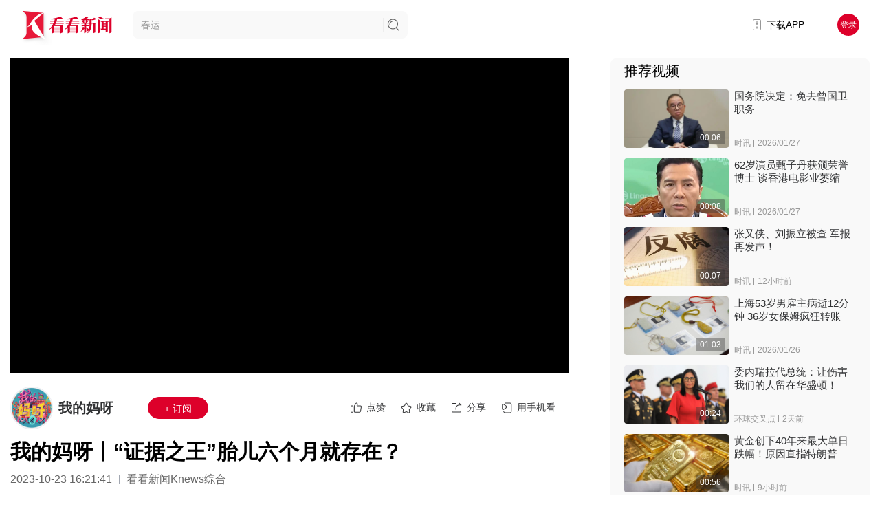

--- FILE ---
content_type: text/html; charset=utf-8
request_url: https://m.kankanews.com/detail/g4QZD3qap2Y
body_size: 51511
content:
<!doctype html>
<html data-n-head-ssr lang="zh" data-n-head="%7B%22lang%22:%7B%22ssr%22:%22zh%22%7D%7D">
  <head >
    <meta data-n-head="ssr" charset="utf-8"><meta data-n-head="ssr" name="viewport" content="width=device-width, initial-scale=1"><meta data-n-head="ssr" name="format-detection" content="telephone=no"><meta data-n-head="ssr" name="apple-itunes-app" content="app-id=503527496, affiliate-data=at=10l3HP&amp;ct=Home/SmartBanner"><meta data-n-head="ssr" charset="utf-8"><meta data-n-head="ssr" name="http-equiv" content="upgrade-insecure-requests"><meta data-n-head="ssr" name="applicable-device" content="mobile"><meta data-n-head="ssr" name="viewport" content="width=device-width, initial-scale=1.0, maximum-scale=1.0, user-scalable=no"><meta data-n-head="ssr" name="robots" content="index,follow"><meta data-n-head="ssr" name="googlebot" content="index,follow"><meta data-n-head="ssr" data-hid="description" name="description" content="10月23日22点30分新闻综合频道《我的妈呀》，系列策划“勇往直前的妈妈”，本期我们将要走进公安部第三研究所的指纹专家，“80后指纹神探”董育娟的世界。在刑侦领域，指纹被称为“证据之王”，它是在人类手指末端指腹上由凹凸的皮肤所形成的纹路。在古装剧中，我们常常看到古人有“按手印”这一情节。其实在没有"><meta data-n-head="ssr" data-hid="Keywords" name="Keywords" content="指纹,董育娟,证据之王"><meta data-n-head="ssr" name="author" content="看看新闻"><meta data-n-head="ssr" name="date" content="2023-10-23 16:21:41"><meta data-n-head="ssr" property="article:published_time" content="2023-10-23 16:21:41"><meta data-n-head="ssr" property="article:author" content="我的妈呀"><meta data-n-head="ssr" name="lastmod" content="2023-10-23 16:21:41"><meta data-n-head="ssr" property="og:type" content="article"><meta data-n-head="ssr" property="og:article:section" content="科技,创新"><meta data-n-head="ssr" property="og:article:tag" content="指纹,董育娟,证据之王"><meta data-n-head="ssr" property="og:title" content="我的妈呀丨“证据之王”胎儿六个月就存在？_我的妈呀_看看新闻网"><meta data-n-head="ssr" property="og:description" content="10月23日22点30分新闻综合频道《我的妈呀》，系列策划“勇往直前的妈妈”，本期我们将要走进公安部第三研究所的指纹专家，“80后指纹神探”董育娟的世界。在刑侦领域，指纹被称为“证据之王”，它是在人类手指末端指腹上由凹凸的皮肤所形成的纹路。在古装剧中，我们常常看到古人有“按手印”这一情节。其实在没有"><meta data-n-head="ssr" property="og:image" content="https://p.statickksmg.com/cont/2023/10/23/cover48cb2a05-6e2d-11ee-a33d-2d992f58f869_43aee913-bc92-3425-ab7f-4d552eb90872.jpg"><meta data-n-head="ssr" property="og:site_name" content="看看新闻"><meta data-n-head="ssr" property="og:url" content="https://www.kankanews.com/detail/g4QZD3qap2Y"><link data-n-head="ssr" data-hid="apple-touch-icon" rel="apple-touch-icon" href="https://skin.kankanews.com/kknews/img/icon_logo_white.png"><link data-n-head="ssr" rel="icon" type="image/x-icon" href="/favicon.ico"><link data-n-head="ssr" rel="shortcut icon" href="https://skin.kankanews.com/kknews/img/icon_logo_white.png"><link data-n-head="ssr" rel="dns-prefetch" href="https://p.statickksmg.com/"><link data-n-head="ssr" rel="canonical" href="https://www.kankanews.com/detail/g4QZD3qap2Y"><link data-n-head="ssr" rel="stylesheet" href="https://skin.kankanews.com/mobilev2/css/mcommonV2.css"><link data-n-head="ssr" rel="stylesheet" href="https://skin.kankanews.com/mobilev2/css/simplevideo.css"><link data-n-head="ssr" rel="stylesheet" href="https://skin.kankanews.com/kknews/xgplayer/xgplayer_3.0.7.min.css"><script data-n-head="ssr" src="https://skin.kankanews.com/mobilev2/js/index/zepto.min.js"></script><script data-n-head="ssr" src="https://skin.kankanews.com/sensors/sensorsdata.min.js"></script><script data-n-head="ssr" src="/js/toPCpage.js?v=2.0"></script><script data-n-head="ssr" type="application/ld+json">{
        "@context": "https://schema.org",
        "@type": "NewsArticle",
        "headline": "我的妈呀丨“证据之王”胎儿六个月就存在？",
        "author": {
            "@type": "Person",
            "name": "我的妈呀"
        },
        "datePublished": "2023-10-23 16:21:41",
        "dateModified": "2023-10-23 16:21:41",
        "description": "10月23日22点30分新闻综合频道《我的妈呀》，系列策划“勇往直前的妈妈”，本期我们将要走进公安部第三研究所的指纹专家，“80后指纹神探”董育娟的世界。在刑侦领域，指纹被称为“证据之王”，它是在人类手指末端指腹上由凹凸的皮肤所形成的纹路。在古装剧中，我们常常看到古人有“按手印”这一情节。其实在没有",
        "image": "https://p.statickksmg.com/cont/2023/10/23/cover48cb2a05-6e2d-11ee-a33d-2d992f58f869_43aee913-bc92-3425-ab7f-4d552eb90872.jpg",
        "mainEntityOfPage": "https://www.kankanews.com/detail/g4QZD3qap2Y",
        "publisher": {
            "@type": "Organization",
            "name": "看看新闻网",
            "logo": {
                "@type": "ImageObject",
                "url": "https://p.statickksmg.com/avatar/default/share-icon-white.jpg"
            }
        }
      }</script><script data-n-head="ssr" src="https://skin.kankanews.com/mobilev2/js/simpleplayerV1.2.js?v=1113"></script><script data-n-head="ssr" src="https://skin.kankanews.com/v7/js/pinchzoom.js"></script><script data-n-head="ssr" src="https://skin.kankanews.com/kknews/xgplayer/xgplayer_3.0.7.min.js"></script><link rel="preload" href="/_knews_nuxt/js/runtime.v2.37.6.js" as="script"><link rel="preload" href="/_knews_nuxt/js/commons/app.v2.37.6.js" as="script"><link rel="preload" href="/_knews_nuxt/js/vendors/app.v2.37.6.js" as="script"><link rel="preload" href="/_knews_nuxt/js/app.v2.37.6.js" as="script"><link rel="preload" href="/_knews_nuxt/js/125.v2.37.6.js" as="script"><style data-vue-ssr-id="521f9ff1:0 7e56e4e3:0 2819a0ca:0 874fdf2e:0 50faad81:0 a06a2bca:0 57fa64f7:0 057b18c0:0 0d86c1d7:0 20c1da72:0 31cecbb4:0 f98e1366:0 9c2d1534:0 07e04fe4:0">html{-webkit-tap-highlight-color:transparent}body{margin:0;font-family:-apple-system,BlinkMacSystemFont,"Helvetica Neue",Helvetica,Segoe UI,Arial,Roboto,"PingFang SC",miui,"Hiragino Sans GB","Microsoft Yahei",sans-serif}a{text-decoration:none}button,input,textarea{color:inherit;font:inherit}[class*=van-]:focus,a:focus,button:focus,input:focus,textarea:focus{outline:0}ol,ul{margin:0;padding:0;list-style:none}.van-ellipsis{overflow:hidden;white-space:nowrap;text-overflow:ellipsis}.van-multi-ellipsis--l2{-webkit-line-clamp:2}.van-multi-ellipsis--l2,.van-multi-ellipsis--l3{display:-webkit-box;overflow:hidden;text-overflow:ellipsis;-webkit-box-orient:vertical}.van-multi-ellipsis--l3{-webkit-line-clamp:3}.van-clearfix:after{display:table;clear:both;content:""}[class*=van-hairline]:after{position:absolute;box-sizing:border-box;content:" ";pointer-events:none;top:-50%;right:-50%;bottom:-50%;left:-50%;border:0 solid #ebedf0;-webkit-transform:scale(.5);transform:scale(.5)}.van-hairline,.van-hairline--bottom,.van-hairline--left,.van-hairline--right,.van-hairline--surround,.van-hairline--top,.van-hairline--top-bottom{position:relative}.van-hairline--top:after{border-top-width:1px}.van-hairline--left:after{border-left-width:1px}.van-hairline--right:after{border-right-width:1px}.van-hairline--bottom:after{border-bottom-width:1px}.van-hairline--top-bottom:after,.van-hairline-unset--top-bottom:after{border-width:1px 0}.van-hairline--surround:after{border-width:1px}@-webkit-keyframes van-slide-up-enter{0%{-webkit-transform:translate3d(0,100%,0);transform:translate3d(0,100%,0)}}@keyframes van-slide-up-enter{0%{-webkit-transform:translate3d(0,100%,0);transform:translate3d(0,100%,0)}}@-webkit-keyframes van-slide-up-leave{to{-webkit-transform:translate3d(0,100%,0);transform:translate3d(0,100%,0)}}@keyframes van-slide-up-leave{to{-webkit-transform:translate3d(0,100%,0);transform:translate3d(0,100%,0)}}@-webkit-keyframes van-slide-down-enter{0%{-webkit-transform:translate3d(0,-100%,0);transform:translate3d(0,-100%,0)}}@keyframes van-slide-down-enter{0%{-webkit-transform:translate3d(0,-100%,0);transform:translate3d(0,-100%,0)}}@-webkit-keyframes van-slide-down-leave{to{-webkit-transform:translate3d(0,-100%,0);transform:translate3d(0,-100%,0)}}@keyframes van-slide-down-leave{to{-webkit-transform:translate3d(0,-100%,0);transform:translate3d(0,-100%,0)}}@-webkit-keyframes van-slide-left-enter{0%{-webkit-transform:translate3d(-100%,0,0);transform:translate3d(-100%,0,0)}}@keyframes van-slide-left-enter{0%{-webkit-transform:translate3d(-100%,0,0);transform:translate3d(-100%,0,0)}}@-webkit-keyframes van-slide-left-leave{to{-webkit-transform:translate3d(-100%,0,0);transform:translate3d(-100%,0,0)}}@keyframes van-slide-left-leave{to{-webkit-transform:translate3d(-100%,0,0);transform:translate3d(-100%,0,0)}}@-webkit-keyframes van-slide-right-enter{0%{-webkit-transform:translate3d(100%,0,0);transform:translate3d(100%,0,0)}}@keyframes van-slide-right-enter{0%{-webkit-transform:translate3d(100%,0,0);transform:translate3d(100%,0,0)}}@-webkit-keyframes van-slide-right-leave{to{-webkit-transform:translate3d(100%,0,0);transform:translate3d(100%,0,0)}}@keyframes van-slide-right-leave{to{-webkit-transform:translate3d(100%,0,0);transform:translate3d(100%,0,0)}}@-webkit-keyframes van-fade-in{0%{opacity:0}to{opacity:1}}@keyframes van-fade-in{0%{opacity:0}to{opacity:1}}@-webkit-keyframes van-fade-out{0%{opacity:1}to{opacity:0}}@keyframes van-fade-out{0%{opacity:1}to{opacity:0}}@-webkit-keyframes van-rotate{0%{-webkit-transform:rotate(0);transform:rotate(0)}to{-webkit-transform:rotate(1turn);transform:rotate(1turn)}}@keyframes van-rotate{0%{-webkit-transform:rotate(0);transform:rotate(0)}to{-webkit-transform:rotate(1turn);transform:rotate(1turn)}}.van-fade-enter-active{-webkit-animation:van-fade-in .3s ease-out both;animation:van-fade-in .3s ease-out both}.van-fade-leave-active{-webkit-animation:van-fade-out .3s ease-in both;animation:van-fade-out .3s ease-in both}.van-slide-up-enter-active{-webkit-animation:van-slide-up-enter .3s ease-out both;animation:van-slide-up-enter .3s ease-out both}.van-slide-up-leave-active{-webkit-animation:van-slide-up-leave .3s ease-in both;animation:van-slide-up-leave .3s ease-in both}.van-slide-down-enter-active{-webkit-animation:van-slide-down-enter .3s ease-out both;animation:van-slide-down-enter .3s ease-out both}.van-slide-down-leave-active{-webkit-animation:van-slide-down-leave .3s ease-in both;animation:van-slide-down-leave .3s ease-in both}.van-slide-left-enter-active{-webkit-animation:van-slide-left-enter .3s ease-out both;animation:van-slide-left-enter .3s ease-out both}.van-slide-left-leave-active{-webkit-animation:van-slide-left-leave .3s ease-in both;animation:van-slide-left-leave .3s ease-in both}.van-slide-right-enter-active{-webkit-animation:van-slide-right-enter .3s ease-out both;animation:van-slide-right-enter .3s ease-out both}.van-slide-right-leave-active{-webkit-animation:van-slide-right-leave .3s ease-in both;animation:van-slide-right-leave .3s ease-in both}.van-overlay{position:fixed;top:0;left:0;z-index:1;width:100%;height:100%;background-color:rgba(0,0,0,.7)}.van-info{position:absolute;top:0;right:0;box-sizing:border-box;min-width:16px;padding:0 3px;color:#fff;font-weight:500;font-size:12px;font-family:-apple-system-font,Helvetica Neue,Arial,sans-serif;line-height:1.2;text-align:center;background-color:#ee0a24;border:1px solid #fff;border-radius:16px;-webkit-transform:translate(50%,-50%);transform:translate(50%,-50%);-webkit-transform-origin:100%;transform-origin:100%}.van-info--dot{width:8px;min-width:0;height:8px;background-color:#ee0a24;border-radius:100%}.van-sidebar-item{position:relative;display:block;box-sizing:border-box;padding:20px 12px;overflow:hidden;color:#323233;font-size:14px;line-height:20px;background-color:#f7f8fa;cursor:pointer;-webkit-user-select:none;user-select:none}.van-sidebar-item:active{background-color:#f2f3f5}.van-sidebar-item__text{position:relative;display:inline-block;word-break:break-all}.van-sidebar-item:not(:last-child):after{border-bottom-width:1px}.van-sidebar-item--select{color:#323233;font-weight:500}.van-sidebar-item--select,.van-sidebar-item--select:active{background-color:#fff}.van-sidebar-item--select:before{position:absolute;top:50%;left:0;width:4px;height:16px;background-color:#ee0a24;-webkit-transform:translateY(-50%);transform:translateY(-50%);content:""}.van-sidebar-item--disabled{color:#c8c9cc;cursor:not-allowed}.van-sidebar-item--disabled:active{background-color:#f7f8fa}@font-face{font-weight:400;font-family:vant-icon;font-style:normal;font-display:auto;src:url([data-uri]) format("woff2"),url(https://img.yzcdn.cn/vant/vant-icon-84f687.woff) format("woff"),url(https://img.yzcdn.cn/vant/vant-icon-84f687.ttf) format("truetype")}.van-icon{position:relative;font:normal normal normal 14px/1 vant-icon;font-size:inherit;text-rendering:auto;-webkit-font-smoothing:antialiased}.van-icon,.van-icon:before{display:inline-block}.van-icon-add-o:before{content:"\F000"}.van-icon-add-square:before{content:"\F001"}.van-icon-add:before{content:"\F002"}.van-icon-after-sale:before{content:"\F003"}.van-icon-aim:before{content:"\F004"}.van-icon-alipay:before{content:"\F005"}.van-icon-apps-o:before{content:"\F006"}.van-icon-arrow-down:before{content:"\F007"}.van-icon-arrow-left:before{content:"\F008"}.van-icon-arrow-up:before{content:"\F009"}.van-icon-arrow:before{content:"\F00A"}.van-icon-ascending:before{content:"\F00B"}.van-icon-audio:before{content:"\F00C"}.van-icon-award-o:before{content:"\F00D"}.van-icon-award:before{content:"\F00E"}.van-icon-back-top:before{content:"\F0E6"}.van-icon-bag-o:before{content:"\F00F"}.van-icon-bag:before{content:"\F010"}.van-icon-balance-list-o:before{content:"\F011"}.van-icon-balance-list:before{content:"\F012"}.van-icon-balance-o:before{content:"\F013"}.van-icon-balance-pay:before{content:"\F014"}.van-icon-bar-chart-o:before{content:"\F015"}.van-icon-bars:before{content:"\F016"}.van-icon-bell:before{content:"\F017"}.van-icon-bill-o:before{content:"\F018"}.van-icon-bill:before{content:"\F019"}.van-icon-birthday-cake-o:before{content:"\F01A"}.van-icon-bookmark-o:before{content:"\F01B"}.van-icon-bookmark:before{content:"\F01C"}.van-icon-browsing-history-o:before{content:"\F01D"}.van-icon-browsing-history:before{content:"\F01E"}.van-icon-brush-o:before{content:"\F01F"}.van-icon-bulb-o:before{content:"\F020"}.van-icon-bullhorn-o:before{content:"\F021"}.van-icon-calendar-o:before{content:"\F022"}.van-icon-card:before{content:"\F023"}.van-icon-cart-circle-o:before{content:"\F024"}.van-icon-cart-circle:before{content:"\F025"}.van-icon-cart-o:before{content:"\F026"}.van-icon-cart:before{content:"\F027"}.van-icon-cash-back-record:before{content:"\F028"}.van-icon-cash-on-deliver:before{content:"\F029"}.van-icon-cashier-o:before{content:"\F02A"}.van-icon-certificate:before{content:"\F02B"}.van-icon-chart-trending-o:before{content:"\F02C"}.van-icon-chat-o:before{content:"\F02D"}.van-icon-chat:before{content:"\F02E"}.van-icon-checked:before{content:"\F02F"}.van-icon-circle:before{content:"\F030"}.van-icon-clear:before{content:"\F031"}.van-icon-clock-o:before{content:"\F032"}.van-icon-clock:before{content:"\F033"}.van-icon-close:before{content:"\F034"}.van-icon-closed-eye:before{content:"\F035"}.van-icon-cluster-o:before{content:"\F036"}.van-icon-cluster:before{content:"\F037"}.van-icon-column:before{content:"\F038"}.van-icon-comment-circle-o:before{content:"\F039"}.van-icon-comment-circle:before{content:"\F03A"}.van-icon-comment-o:before{content:"\F03B"}.van-icon-comment:before{content:"\F03C"}.van-icon-completed:before{content:"\F03D"}.van-icon-contact:before{content:"\F03E"}.van-icon-coupon-o:before{content:"\F03F"}.van-icon-coupon:before{content:"\F040"}.van-icon-credit-pay:before{content:"\F041"}.van-icon-cross:before{content:"\F042"}.van-icon-debit-pay:before{content:"\F043"}.van-icon-delete-o:before{content:"\F0E9"}.van-icon-delete:before{content:"\F044"}.van-icon-descending:before{content:"\F045"}.van-icon-description:before{content:"\F046"}.van-icon-desktop-o:before{content:"\F047"}.van-icon-diamond-o:before{content:"\F048"}.van-icon-diamond:before{content:"\F049"}.van-icon-discount:before{content:"\F04A"}.van-icon-down:before{content:"\F04B"}.van-icon-ecard-pay:before{content:"\F04C"}.van-icon-edit:before{content:"\F04D"}.van-icon-ellipsis:before{content:"\F04E"}.van-icon-empty:before{content:"\F04F"}.van-icon-enlarge:before{content:"\F0E4"}.van-icon-envelop-o:before{content:"\F050"}.van-icon-exchange:before{content:"\F051"}.van-icon-expand-o:before{content:"\F052"}.van-icon-expand:before{content:"\F053"}.van-icon-eye-o:before{content:"\F054"}.van-icon-eye:before{content:"\F055"}.van-icon-fail:before{content:"\F056"}.van-icon-failure:before{content:"\F057"}.van-icon-filter-o:before{content:"\F058"}.van-icon-fire-o:before{content:"\F059"}.van-icon-fire:before{content:"\F05A"}.van-icon-flag-o:before{content:"\F05B"}.van-icon-flower-o:before{content:"\F05C"}.van-icon-font-o:before{content:"\F0EC"}.van-icon-font:before{content:"\F0EB"}.van-icon-free-postage:before{content:"\F05D"}.van-icon-friends-o:before{content:"\F05E"}.van-icon-friends:before{content:"\F05F"}.van-icon-gem-o:before{content:"\F060"}.van-icon-gem:before{content:"\F061"}.van-icon-gift-card-o:before{content:"\F062"}.van-icon-gift-card:before{content:"\F063"}.van-icon-gift-o:before{content:"\F064"}.van-icon-gift:before{content:"\F065"}.van-icon-gold-coin-o:before{content:"\F066"}.van-icon-gold-coin:before{content:"\F067"}.van-icon-good-job-o:before{content:"\F068"}.van-icon-good-job:before{content:"\F069"}.van-icon-goods-collect-o:before{content:"\F06A"}.van-icon-goods-collect:before{content:"\F06B"}.van-icon-graphic:before{content:"\F06C"}.van-icon-home-o:before{content:"\F06D"}.van-icon-hot-o:before{content:"\F06E"}.van-icon-hot-sale-o:before{content:"\F06F"}.van-icon-hot-sale:before{content:"\F070"}.van-icon-hot:before{content:"\F071"}.van-icon-hotel-o:before{content:"\F072"}.van-icon-idcard:before{content:"\F073"}.van-icon-info-o:before{content:"\F074"}.van-icon-info:before{content:"\F075"}.van-icon-invition:before{content:"\F076"}.van-icon-label-o:before{content:"\F077"}.van-icon-label:before{content:"\F078"}.van-icon-like-o:before{content:"\F079"}.van-icon-like:before{content:"\F07A"}.van-icon-live:before{content:"\F07B"}.van-icon-location-o:before{content:"\F07C"}.van-icon-location:before{content:"\F07D"}.van-icon-lock:before{content:"\F07E"}.van-icon-logistics:before{content:"\F07F"}.van-icon-manager-o:before{content:"\F080"}.van-icon-manager:before{content:"\F081"}.van-icon-map-marked:before{content:"\F082"}.van-icon-medal-o:before{content:"\F083"}.van-icon-medal:before{content:"\F084"}.van-icon-minus:before{content:"\F0E8"}.van-icon-more-o:before{content:"\F085"}.van-icon-more:before{content:"\F086"}.van-icon-music-o:before{content:"\F087"}.van-icon-music:before{content:"\F088"}.van-icon-new-arrival-o:before{content:"\F089"}.van-icon-new-arrival:before{content:"\F08A"}.van-icon-new-o:before{content:"\F08B"}.van-icon-new:before{content:"\F08C"}.van-icon-newspaper-o:before{content:"\F08D"}.van-icon-notes-o:before{content:"\F08E"}.van-icon-orders-o:before{content:"\F08F"}.van-icon-other-pay:before{content:"\F090"}.van-icon-paid:before{content:"\F091"}.van-icon-passed:before{content:"\F092"}.van-icon-pause-circle-o:before{content:"\F093"}.van-icon-pause-circle:before{content:"\F094"}.van-icon-pause:before{content:"\F095"}.van-icon-peer-pay:before{content:"\F096"}.van-icon-pending-payment:before{content:"\F097"}.van-icon-phone-circle-o:before{content:"\F098"}.van-icon-phone-circle:before{content:"\F099"}.van-icon-phone-o:before{content:"\F09A"}.van-icon-phone:before{content:"\F09B"}.van-icon-photo-fail:before{content:"\F0E5"}.van-icon-photo-o:before{content:"\F09C"}.van-icon-photo:before{content:"\F09D"}.van-icon-photograph:before{content:"\F09E"}.van-icon-play-circle-o:before{content:"\F09F"}.van-icon-play-circle:before{content:"\F0A0"}.van-icon-play:before{content:"\F0A1"}.van-icon-plus:before{content:"\F0A2"}.van-icon-point-gift-o:before{content:"\F0A3"}.van-icon-point-gift:before{content:"\F0A4"}.van-icon-points:before{content:"\F0A5"}.van-icon-printer:before{content:"\F0A6"}.van-icon-qr-invalid:before{content:"\F0A7"}.van-icon-qr:before{content:"\F0A8"}.van-icon-question-o:before{content:"\F0A9"}.van-icon-question:before{content:"\F0AA"}.van-icon-records:before{content:"\F0AB"}.van-icon-refund-o:before{content:"\F0AC"}.van-icon-replay:before{content:"\F0AD"}.van-icon-revoke:before{content:"\F0ED"}.van-icon-scan:before{content:"\F0AE"}.van-icon-search:before{content:"\F0AF"}.van-icon-send-gift-o:before{content:"\F0B0"}.van-icon-send-gift:before{content:"\F0B1"}.van-icon-service-o:before{content:"\F0B2"}.van-icon-service:before{content:"\F0B3"}.van-icon-setting-o:before{content:"\F0B4"}.van-icon-setting:before{content:"\F0B5"}.van-icon-share-o:before{content:"\F0E7"}.van-icon-share:before{content:"\F0B6"}.van-icon-shop-collect-o:before{content:"\F0B7"}.van-icon-shop-collect:before{content:"\F0B8"}.van-icon-shop-o:before{content:"\F0B9"}.van-icon-shop:before{content:"\F0BA"}.van-icon-shopping-cart-o:before{content:"\F0BB"}.van-icon-shopping-cart:before{content:"\F0BC"}.van-icon-shrink:before{content:"\F0BD"}.van-icon-sign:before{content:"\F0BE"}.van-icon-smile-comment-o:before{content:"\F0BF"}.van-icon-smile-comment:before{content:"\F0C0"}.van-icon-smile-o:before{content:"\F0C1"}.van-icon-smile:before{content:"\F0C2"}.van-icon-sort:before{content:"\F0EA"}.van-icon-star-o:before{content:"\F0C3"}.van-icon-star:before{content:"\F0C4"}.van-icon-stop-circle-o:before{content:"\F0C5"}.van-icon-stop-circle:before{content:"\F0C6"}.van-icon-stop:before{content:"\F0C7"}.van-icon-success:before{content:"\F0C8"}.van-icon-thumb-circle-o:before{content:"\F0C9"}.van-icon-thumb-circle:before{content:"\F0CA"}.van-icon-todo-list-o:before{content:"\F0CB"}.van-icon-todo-list:before{content:"\F0CC"}.van-icon-tosend:before{content:"\F0CD"}.van-icon-tv-o:before{content:"\F0CE"}.van-icon-umbrella-circle:before{content:"\F0CF"}.van-icon-underway-o:before{content:"\F0D0"}.van-icon-underway:before{content:"\F0D1"}.van-icon-upgrade:before{content:"\F0D2"}.van-icon-user-circle-o:before{content:"\F0D3"}.van-icon-user-o:before{content:"\F0D4"}.van-icon-video-o:before{content:"\F0D5"}.van-icon-video:before{content:"\F0D6"}.van-icon-vip-card-o:before{content:"\F0D7"}.van-icon-vip-card:before{content:"\F0D8"}.van-icon-volume-o:before{content:"\F0D9"}.van-icon-volume:before{content:"\F0DA"}.van-icon-wap-home-o:before{content:"\F0DB"}.van-icon-wap-home:before{content:"\F0DC"}.van-icon-wap-nav:before{content:"\F0DD"}.van-icon-warn-o:before{content:"\F0DE"}.van-icon-warning-o:before{content:"\F0DF"}.van-icon-warning:before{content:"\F0E0"}.van-icon-weapp-nav:before{content:"\F0E1"}.van-icon-wechat:before{content:"\F0E2"}.van-icon-youzan-shield:before{content:"\F0E3"}.van-icon__image{width:1em;height:1em;object-fit:contain}.van-tabbar-item{display:-webkit-box;display:-webkit-flex;display:flex;-webkit-box-flex:1;-webkit-flex:1;flex:1;-webkit-box-orient:vertical;-webkit-box-direction:normal;-webkit-flex-direction:column;flex-direction:column;-webkit-box-align:center;-webkit-align-items:center;align-items:center;-webkit-box-pack:center;-webkit-justify-content:center;justify-content:center;color:#646566;font-size:12px;line-height:1;cursor:pointer}.van-tabbar-item__icon{position:relative;margin-bottom:4px;font-size:22px}.van-tabbar-item__icon .van-icon{display:block}.van-tabbar-item__icon img{display:block;height:20px}.van-tabbar-item--active{color:#1989fa;background-color:#fff}.van-tabbar-item .van-info{margin-top:4px}.van-step{position:relative;-webkit-box-flex:1;-webkit-flex:1;flex:1;color:#969799;font-size:14px}.van-step__circle{display:block;width:5px;height:5px;background-color:#969799;border-radius:50%}.van-step__line{position:absolute;background-color:#ebedf0;-webkit-transition:background-color .3s;transition:background-color .3s}.van-step--horizontal{float:left}.van-step--horizontal:first-child .van-step__title{margin-left:0;-webkit-transform:none;transform:none}.van-step--horizontal:last-child{position:absolute;right:1px;width:auto}.van-step--horizontal:last-child .van-step__title{margin-left:0;-webkit-transform:none;transform:none}.van-step--horizontal:last-child .van-step__circle-container{right:-9px;left:auto}.van-step--horizontal .van-step__circle-container{position:absolute;top:30px;left:-8px;z-index:1;padding:0 8px;background-color:#fff;-webkit-transform:translateY(-50%);transform:translateY(-50%)}.van-step--horizontal .van-step__title{display:inline-block;margin-left:3px;font-size:12px;-webkit-transform:translateX(-50%);transform:translateX(-50%)}@media (max-width:321px){.van-step--horizontal .van-step__title{font-size:11px}}.van-step--horizontal .van-step__line{top:30px;left:0;width:100%;height:1px}.van-step--horizontal .van-step__icon{display:block;font-size:12px}.van-step--horizontal .van-step--process{color:#323233}.van-step--vertical{display:block;float:none;padding:10px 10px 10px 0;line-height:18px}.van-step--vertical:not(:last-child):after{border-bottom-width:1px}.van-step--vertical:first-child:before{position:absolute;top:0;left:-15px;z-index:1;width:1px;height:20px;background-color:#fff;content:""}.van-step--vertical .van-step__circle-container{position:absolute;top:19px;left:-15px;z-index:2;font-size:12px;line-height:1;-webkit-transform:translate(-50%,-50%);transform:translate(-50%,-50%)}.van-step--vertical .van-step__line{top:16px;left:-15px;width:1px;height:100%}.van-step:last-child .van-step__line{width:0}.van-step--finish{color:#323233}.van-step--finish .van-step__circle,.van-step--finish .van-step__line{background-color:#07c160}.van-step__icon,.van-step__title{-webkit-transition:color .3s;transition:color .3s}.van-step__icon--active,.van-step__title--active{color:#07c160}.van-rate{display:-webkit-inline-box;display:-webkit-inline-flex;display:inline-flex;cursor:pointer;-webkit-user-select:none;user-select:none}.van-rate__item{position:relative}.van-rate__item:not(:last-child){padding-right:4px}.van-rate__icon{display:block;width:1em;color:#c8c9cc;font-size:20px}.van-rate__icon--half{position:absolute;top:0;left:0;width:.5em;overflow:hidden}.van-rate__icon--full{color:#ee0a24}.van-rate__icon--disabled{color:#c8c9cc}.van-rate--disabled{cursor:not-allowed}.van-rate--readonly{cursor:default}.van-notice-bar{position:relative;display:-webkit-box;display:-webkit-flex;display:flex;-webkit-box-align:center;-webkit-align-items:center;align-items:center;height:40px;padding:0 16px;color:#ed6a0c;font-size:14px;line-height:24px;background-color:#fffbe8}.van-notice-bar__left-icon,.van-notice-bar__right-icon{min-width:24px;font-size:16px}.van-notice-bar__right-icon{text-align:right;cursor:pointer}.van-notice-bar__wrap{position:relative;display:-webkit-box;display:-webkit-flex;display:flex;-webkit-box-flex:1;-webkit-flex:1;flex:1;-webkit-box-align:center;-webkit-align-items:center;align-items:center;height:100%;overflow:hidden}.van-notice-bar__content{position:absolute;white-space:nowrap;-webkit-transition-timing-function:linear;transition-timing-function:linear}.van-notice-bar__content.van-ellipsis{max-width:100%}.van-notice-bar--wrapable{height:auto;padding:8px 16px}.van-notice-bar--wrapable .van-notice-bar__wrap{height:auto}.van-notice-bar--wrapable .van-notice-bar__content{position:relative;white-space:normal;word-wrap:break-word}.van-nav-bar{position:relative;z-index:1;line-height:22px;text-align:center;background-color:#fff;-webkit-user-select:none;user-select:none}.van-nav-bar--fixed{position:fixed;top:0;left:0;width:100%}.van-nav-bar--safe-area-inset-top{padding-top:env(safe-area-inset-top)}.van-nav-bar .van-icon{color:#1989fa}.van-nav-bar__content{position:relative;display:-webkit-box;display:-webkit-flex;display:flex;-webkit-box-align:center;-webkit-align-items:center;align-items:center;height:46px}.van-nav-bar__arrow{margin-right:4px;font-size:16px}.van-nav-bar__title{max-width:60%;margin:0 auto;color:#323233;font-weight:500;font-size:16px}.van-nav-bar__left,.van-nav-bar__right{position:absolute;top:0;bottom:0;display:-webkit-box;display:-webkit-flex;display:flex;-webkit-box-align:center;-webkit-align-items:center;align-items:center;padding:0 16px;font-size:14px;cursor:pointer}.van-nav-bar__left:active,.van-nav-bar__right:active{opacity:.7}.van-nav-bar__left{left:0}.van-nav-bar__right{right:0}.van-nav-bar__text{color:#1989fa}.van-grid-item{position:relative;box-sizing:border-box}.van-grid-item--square{height:0}.van-grid-item__icon{font-size:28px}.van-grid-item__icon-wrapper{position:relative}.van-grid-item__text{color:#646566;font-size:12px;line-height:1.5;word-break:break-all}.van-grid-item__icon+.van-grid-item__text{margin-top:8px}.van-grid-item__content{display:-webkit-box;display:-webkit-flex;display:flex;-webkit-box-orient:vertical;-webkit-box-direction:normal;-webkit-flex-direction:column;flex-direction:column;box-sizing:border-box;height:100%;padding:16px 8px;background-color:#fff}.van-grid-item__content:after{z-index:1;border-width:0 1px 1px 0}.van-grid-item__content--square{position:absolute;top:0;right:0;left:0}.van-grid-item__content--center{-webkit-box-align:center;-webkit-align-items:center;align-items:center;-webkit-box-pack:center;-webkit-justify-content:center;justify-content:center}.van-grid-item__content--horizontal{-webkit-box-orient:horizontal;-webkit-box-direction:normal;-webkit-flex-direction:row;flex-direction:row}.van-grid-item__content--horizontal .van-grid-item__icon+.van-grid-item__text{margin-top:0;margin-left:8px}.van-grid-item__content--surround:after{border-width:1px}.van-grid-item__content--clickable{cursor:pointer}.van-grid-item__content--clickable:active{background-color:#f2f3f5}.van-goods-action-icon{display:-webkit-box;display:-webkit-flex;display:flex;-webkit-box-orient:vertical;-webkit-box-direction:normal;-webkit-flex-direction:column;flex-direction:column;-webkit-box-pack:center;-webkit-justify-content:center;justify-content:center;min-width:48px;height:100%;color:#646566;font-size:10px;line-height:1;text-align:center;background-color:#fff;cursor:pointer}.van-goods-action-icon:active{background-color:#f2f3f5}.van-goods-action-icon__icon{position:relative;width:1em;margin:0 auto 5px;color:#323233;font-size:18px}.van-checkbox{display:-webkit-box;display:-webkit-flex;display:flex;-webkit-box-align:center;-webkit-align-items:center;align-items:center;overflow:hidden;cursor:pointer;-webkit-user-select:none;user-select:none}.van-checkbox--disabled{cursor:not-allowed}.van-checkbox--label-disabled{cursor:default}.van-checkbox--horizontal{margin-right:12px}.van-checkbox__icon{-webkit-box-flex:0;-webkit-flex:none;flex:none;height:1em;font-size:20px;line-height:1em;cursor:pointer}.van-checkbox__icon .van-icon{display:block;box-sizing:border-box;width:1.25em;height:1.25em;color:transparent;font-size:.8em;line-height:1.25;text-align:center;border:1px solid #c8c9cc;-webkit-transition-duration:.2s;transition-duration:.2s;-webkit-transition-property:color,border-color,background-color;transition-property:color,border-color,background-color}.van-checkbox__icon--round .van-icon{border-radius:100%}.van-checkbox__icon--checked .van-icon{color:#fff;background-color:#1989fa;border-color:#1989fa}.van-checkbox__icon--disabled{cursor:not-allowed}.van-checkbox__icon--disabled .van-icon{background-color:#ebedf0;border-color:#c8c9cc}.van-checkbox__icon--disabled.van-checkbox__icon--checked .van-icon{color:#c8c9cc}.van-checkbox__label{margin-left:8px;color:#323233;line-height:20px}.van-checkbox__label--left{margin:0 8px 0 0}.van-checkbox__label--disabled{color:#c8c9cc}.van-coupon{margin:0 12px 12px;overflow:hidden;background-color:#fff;border-radius:8px;box-shadow:0 0 4px rgba(0,0,0,.1)}.van-coupon:active{background-color:#f2f3f5}.van-coupon__content{display:-webkit-box;display:-webkit-flex;display:flex;-webkit-box-align:center;-webkit-align-items:center;align-items:center;box-sizing:border-box;min-height:84px;padding:14px 0;color:#323233}.van-coupon__head{position:relative;min-width:96px;padding:0 8px;color:#ee0a24;text-align:center}.van-coupon__amount,.van-coupon__condition,.van-coupon__name,.van-coupon__valid{overflow:hidden;white-space:nowrap;text-overflow:ellipsis}.van-coupon__amount{margin-bottom:6px;font-weight:500;font-size:30px}.van-coupon__amount span{font-weight:400;font-size:40%}.van-coupon__amount span:not(:empty){margin-left:2px}.van-coupon__condition{font-size:12px;line-height:16px;white-space:pre-wrap}.van-coupon__body{position:relative;-webkit-box-flex:1;-webkit-flex:1;flex:1;border-radius:0 8px 8px 0}.van-coupon__name{margin-bottom:10px;font-weight:700;font-size:14px;line-height:20px}.van-coupon__valid{font-size:12px}.van-coupon__corner{position:absolute;top:0;right:16px;bottom:0}.van-coupon__description{padding:8px 16px;font-size:12px;border-top:1px dashed #ebedf0}.van-coupon--disabled:active{background-color:#fff}.van-coupon--disabled .van-coupon-item__content{height:74px}.van-coupon--disabled .van-coupon__head{color:inherit}.van-image{position:relative;display:inline-block}.van-image--round{overflow:hidden;border-radius:50%}.van-image--round img{border-radius:inherit}.van-image__error,.van-image__img,.van-image__loading{display:block;width:100%;height:100%}.van-image__error,.van-image__loading{position:absolute;top:0;left:0;display:-webkit-box;display:-webkit-flex;display:flex;-webkit-box-orient:vertical;-webkit-box-direction:normal;-webkit-flex-direction:column;flex-direction:column;-webkit-box-align:center;-webkit-align-items:center;align-items:center;-webkit-box-pack:center;-webkit-justify-content:center;justify-content:center;color:#969799;font-size:14px;background-color:#f7f8fa}.van-image__error-icon,.van-image__loading-icon{color:#dcdee0;font-size:32px}.van-radio{display:-webkit-box;display:-webkit-flex;display:flex;-webkit-box-align:center;-webkit-align-items:center;align-items:center;overflow:hidden;cursor:pointer;-webkit-user-select:none;user-select:none}.van-radio--disabled{cursor:not-allowed}.van-radio--label-disabled{cursor:default}.van-radio--horizontal{margin-right:12px}.van-radio__icon{-webkit-box-flex:0;-webkit-flex:none;flex:none;height:1em;font-size:20px;line-height:1em;cursor:pointer}.van-radio__icon .van-icon{display:block;box-sizing:border-box;width:1.25em;height:1.25em;color:transparent;font-size:.8em;line-height:1.25;text-align:center;border:1px solid #c8c9cc;-webkit-transition-duration:.2s;transition-duration:.2s;-webkit-transition-property:color,border-color,background-color;transition-property:color,border-color,background-color}.van-radio__icon--round .van-icon{border-radius:100%}.van-radio__icon--checked .van-icon{color:#fff;background-color:#1989fa;border-color:#1989fa}.van-radio__icon--disabled{cursor:not-allowed}.van-radio__icon--disabled .van-icon{background-color:#ebedf0;border-color:#c8c9cc}.van-radio__icon--disabled.van-radio__icon--checked .van-icon{color:#c8c9cc}.van-radio__label{margin-left:8px;color:#323233;line-height:20px}.van-radio__label--left{margin:0 8px 0 0}.van-radio__label--disabled{color:#c8c9cc}.van-tag{position:relative;display:-webkit-inline-box;display:-webkit-inline-flex;display:inline-flex;-webkit-box-align:center;-webkit-align-items:center;align-items:center;padding:0 4px;color:#fff;font-size:12px;line-height:16px;border-radius:2px}.van-tag--default{background-color:#969799}.van-tag--default.van-tag--plain{color:#969799}.van-tag--danger{background-color:#ee0a24}.van-tag--danger.van-tag--plain{color:#ee0a24}.van-tag--primary{background-color:#1989fa}.van-tag--primary.van-tag--plain{color:#1989fa}.van-tag--success{background-color:#07c160}.van-tag--success.van-tag--plain{color:#07c160}.van-tag--warning{background-color:#ff976a}.van-tag--warning.van-tag--plain{color:#ff976a}.van-tag--plain{background-color:#fff}.van-tag--plain:before{position:absolute;top:0;right:0;bottom:0;left:0;border:1px solid;border-radius:inherit;content:"";pointer-events:none}.van-tag--medium{padding:2px 6px}.van-tag--large{padding:4px 8px;font-size:14px;border-radius:4px}.van-tag--mark{border-radius:0 999px 999px 0}.van-tag--mark:after{display:block;width:2px;content:""}.van-tag--round{border-radius:999px}.van-tag__close{margin-left:2px;cursor:pointer}.van-card{position:relative;box-sizing:border-box;padding:8px 16px;color:#323233;font-size:12px;background-color:#fafafa}.van-card:not(:first-child){margin-top:8px}.van-card__header{display:-webkit-box;display:-webkit-flex;display:flex}.van-card__thumb{position:relative;-webkit-box-flex:0;-webkit-flex:none;flex:none;width:88px;height:88px;margin-right:8px}.van-card__thumb img{border-radius:8px}.van-card__content{position:relative;display:-webkit-box;display:-webkit-flex;display:flex;-webkit-box-flex:1;-webkit-flex:1;flex:1;-webkit-box-orient:vertical;-webkit-box-direction:normal;-webkit-flex-direction:column;flex-direction:column;-webkit-box-pack:justify;-webkit-justify-content:space-between;justify-content:space-between;min-width:0;min-height:88px}.van-card__content--centered{-webkit-box-pack:center;-webkit-justify-content:center;justify-content:center}.van-card__desc,.van-card__title{word-wrap:break-word}.van-card__title{max-height:32px;font-weight:500;line-height:16px}.van-card__desc{max-height:20px;color:#646566}.van-card__bottom,.van-card__desc{line-height:20px}.van-card__price{display:inline-block;color:#323233;font-weight:500;font-size:12px}.van-card__price-integer{font-size:16px}.van-card__price-decimal,.van-card__price-integer{font-family:Avenir-Heavy,PingFang SC,Helvetica Neue,Arial,sans-serif}.van-card__origin-price{display:inline-block;margin-left:5px;color:#969799;font-size:10px;text-decoration:line-through}.van-card__num{float:right;color:#969799}.van-card__tag{position:absolute;top:2px;left:0}.van-card__footer{-webkit-box-flex:0;-webkit-flex:none;flex:none;text-align:right}.van-card__footer .van-button{margin-left:5px}.van-cell{position:relative;display:-webkit-box;display:-webkit-flex;display:flex;box-sizing:border-box;width:100%;padding:10px 16px;overflow:hidden;color:#323233;font-size:14px;line-height:24px;background-color:#fff}.van-cell:after{position:absolute;box-sizing:border-box;content:" ";pointer-events:none;right:16px;bottom:0;left:16px;border-bottom:1px solid #ebedf0;-webkit-transform:scaleY(.5);transform:scaleY(.5)}.van-cell--borderless:after,.van-cell:last-child:after{display:none}.van-cell__label{margin-top:4px;color:#969799;font-size:12px;line-height:18px}.van-cell__title,.van-cell__value{-webkit-box-flex:1;-webkit-flex:1;flex:1}.van-cell__value{position:relative;overflow:hidden;color:#969799;text-align:right;vertical-align:middle;word-wrap:break-word}.van-cell__value--alone{color:#323233;text-align:left}.van-cell__left-icon,.van-cell__right-icon{height:24px;font-size:16px;line-height:24px}.van-cell__left-icon{margin-right:4px}.van-cell__right-icon{margin-left:4px;color:#969799}.van-cell--clickable{cursor:pointer}.van-cell--clickable:active{background-color:#f2f3f5}.van-cell--required{overflow:visible}.van-cell--required:before{position:absolute;left:8px;color:#ee0a24;font-size:14px;content:"*"}.van-cell--center{-webkit-box-align:center;-webkit-align-items:center;align-items:center}.van-cell--large{padding-top:12px;padding-bottom:12px}.van-cell--large .van-cell__title{font-size:16px}.van-cell--large .van-cell__label{font-size:14px}.van-coupon-cell__value--selected{color:#323233}.van-contact-card{padding:16px}.van-contact-card__value{margin-left:5px;line-height:20px}.van-contact-card--add .van-contact-card__value{line-height:40px}.van-contact-card--add .van-cell__left-icon{color:#1989fa;font-size:40px}.van-contact-card:before{position:absolute;right:0;bottom:0;left:0;height:2px;background:-webkit-repeating-linear-gradient(135deg,#ff6c6c,#ff6c6c 20%,transparent 0,transparent 25%,#1989fa 0,#1989fa 45%,transparent 0,transparent 50%);background:repeating-linear-gradient(-45deg,#ff6c6c,#ff6c6c 20%,transparent 0,transparent 25%,#1989fa 0,#1989fa 45%,transparent 0,transparent 50%);background-size:80px;content:""}.van-collapse-item{position:relative}.van-collapse-item--border:after{position:absolute;box-sizing:border-box;content:" ";pointer-events:none;top:0;right:16px;left:16px;border-top:1px solid #ebedf0;-webkit-transform:scaleY(.5);transform:scaleY(.5)}.van-collapse-item__title .van-cell__right-icon:before{-webkit-transform:rotate(90deg);transform:rotate(90deg);-webkit-transition:-webkit-transform .3s;transition:-webkit-transform .3s;transition:transform .3s;transition:transform .3s,-webkit-transform .3s}.van-collapse-item__title:after{right:16px;display:none}.van-collapse-item__title--expanded .van-cell__right-icon:before{-webkit-transform:rotate(-90deg);transform:rotate(-90deg)}.van-collapse-item__title--expanded:after{display:block}.van-collapse-item__title--borderless:after{display:none}.van-collapse-item__title--disabled{cursor:not-allowed}.van-collapse-item__title--disabled,.van-collapse-item__title--disabled .van-cell__right-icon{color:#c8c9cc}.van-collapse-item__title--disabled:active{background-color:#fff}.van-collapse-item__wrapper{overflow:hidden;-webkit-transition:height .3s ease-in-out;transition:height .3s ease-in-out;will-change:height}.van-collapse-item__content{padding:12px 16px;color:#969799;font-size:14px;line-height:1.5;background-color:#fff}.van-field__label{-webkit-box-flex:0;-webkit-flex:none;flex:none;box-sizing:border-box;width:6.2em;margin-right:12px;color:#646566;text-align:left;word-wrap:break-word}.van-field__label--center{text-align:center}.van-field__label--right{text-align:right}.van-field--disabled .van-field__label{color:#c8c9cc}.van-field__value{overflow:visible}.van-field__body{display:-webkit-box;display:-webkit-flex;display:flex;-webkit-box-align:center;-webkit-align-items:center;align-items:center}.van-field__control{display:block;box-sizing:border-box;width:100%;min-width:0;margin:0;padding:0;color:#323233;line-height:inherit;text-align:left;background-color:transparent;border:0;resize:none}.van-field__control::-webkit-input-placeholder{color:#c8c9cc}.van-field__control::placeholder{color:#c8c9cc}.van-field__control:disabled{color:#c8c9cc;cursor:not-allowed;opacity:1;-webkit-text-fill-color:#c8c9cc}.van-field__control:read-only{cursor:default}.van-field__control--center{-webkit-box-pack:center;-webkit-justify-content:center;justify-content:center;text-align:center}.van-field__control--right{-webkit-box-pack:end;-webkit-justify-content:flex-end;justify-content:flex-end;text-align:right}.van-field__control--custom{display:-webkit-box;display:-webkit-flex;display:flex;-webkit-box-align:center;-webkit-align-items:center;align-items:center;min-height:24px}.van-field__control[type=date],.van-field__control[type=datetime-local],.van-field__control[type=time]{min-height:24px}.van-field__control[type=search]{-webkit-appearance:none}.van-field__button,.van-field__clear,.van-field__icon,.van-field__right-icon{-webkit-flex-shrink:0;flex-shrink:0}.van-field__clear,.van-field__right-icon{margin-right:-8px;padding:0 8px;line-height:inherit}.van-field__clear{color:#c8c9cc;font-size:16px;cursor:pointer}.van-field__left-icon .van-icon,.van-field__right-icon .van-icon{display:block;font-size:16px;line-height:inherit}.van-field__left-icon{margin-right:4px}.van-field__right-icon{color:#969799}.van-field__button{padding-left:8px}.van-field__error-message{color:#ee0a24;font-size:12px;text-align:left}.van-field__error-message--center{text-align:center}.van-field__error-message--right{text-align:right}.van-field__word-limit{margin-top:4px;color:#646566;font-size:12px;line-height:16px;text-align:right}.van-field--error .van-field__control::-webkit-input-placeholder{color:#ee0a24;-webkit-text-fill-color:currentColor}.van-field--error .van-field__control,.van-field--error .van-field__control::placeholder{color:#ee0a24;-webkit-text-fill-color:currentColor}.van-field--min-height .van-field__control{min-height:60px}.van-search{-webkit-box-align:center;-webkit-align-items:center;align-items:center;box-sizing:border-box;padding:10px 12px;background-color:#fff}.van-search,.van-search__content{display:-webkit-box;display:-webkit-flex;display:flex}.van-search__content{-webkit-box-flex:1;-webkit-flex:1;flex:1;padding-left:12px;background-color:#f7f8fa;border-radius:2px}.van-search__content--round{border-radius:999px}.van-search__label{padding:0 5px;color:#323233;font-size:14px;line-height:34px}.van-search .van-cell{-webkit-box-flex:1;-webkit-flex:1;flex:1;padding:5px 8px 5px 0;background-color:transparent}.van-search .van-cell__left-icon{color:#969799}.van-search--show-action{padding-right:0}.van-search input::-webkit-search-cancel-button,.van-search input::-webkit-search-decoration,.van-search input::-webkit-search-results-button,.van-search input::-webkit-search-results-decoration{display:none}.van-search__action{padding:0 8px;color:#323233;font-size:14px;line-height:34px;cursor:pointer;-webkit-user-select:none;user-select:none}.van-search__action:active{background-color:#f2f3f5}.van-overflow-hidden{overflow:hidden!important}.van-popup{position:fixed;max-height:100%;overflow-y:auto;background-color:#fff;-webkit-transition:-webkit-transform .3s;transition:-webkit-transform .3s;transition:transform .3s;transition:transform .3s,-webkit-transform .3s;-webkit-overflow-scrolling:touch}.van-popup--center{top:50%;left:50%;-webkit-transform:translate3d(-50%,-50%,0);transform:translate3d(-50%,-50%,0)}.van-popup--center.van-popup--round{border-radius:16px}.van-popup--top{top:0;left:0;width:100%}.van-popup--top.van-popup--round{border-radius:0 0 16px 16px}.van-popup--right{top:50%;right:0;-webkit-transform:translate3d(0,-50%,0);transform:translate3d(0,-50%,0)}.van-popup--right.van-popup--round{border-radius:16px 0 0 16px}.van-popup--bottom{bottom:0;left:0;width:100%}.van-popup--bottom.van-popup--round{border-radius:16px 16px 0 0}.van-popup--left{top:50%;left:0;-webkit-transform:translate3d(0,-50%,0);transform:translate3d(0,-50%,0)}.van-popup--left.van-popup--round{border-radius:0 16px 16px 0}.van-popup--safe-area-inset-bottom{padding-bottom:env(safe-area-inset-bottom)}.van-popup-slide-bottom-enter-active,.van-popup-slide-left-enter-active,.van-popup-slide-right-enter-active,.van-popup-slide-top-enter-active{-webkit-transition-timing-function:ease-out;transition-timing-function:ease-out}.van-popup-slide-bottom-leave-active,.van-popup-slide-left-leave-active,.van-popup-slide-right-leave-active,.van-popup-slide-top-leave-active{-webkit-transition-timing-function:ease-in;transition-timing-function:ease-in}.van-popup-slide-top-enter,.van-popup-slide-top-leave-active{-webkit-transform:translate3d(0,-100%,0);transform:translate3d(0,-100%,0)}.van-popup-slide-right-enter,.van-popup-slide-right-leave-active{-webkit-transform:translate3d(100%,-50%,0);transform:translate3d(100%,-50%,0)}.van-popup-slide-bottom-enter,.van-popup-slide-bottom-leave-active{-webkit-transform:translate3d(0,100%,0);transform:translate3d(0,100%,0)}.van-popup-slide-left-enter,.van-popup-slide-left-leave-active{-webkit-transform:translate3d(-100%,-50%,0);transform:translate3d(-100%,-50%,0)}.van-popup__close-icon{position:absolute;z-index:1;color:#c8c9cc;font-size:22px;cursor:pointer}.van-popup__close-icon:active{color:#969799}.van-popup__close-icon--top-left{top:16px;left:16px}.van-popup__close-icon--top-right{top:16px;right:16px}.van-popup__close-icon--bottom-left{bottom:16px;left:16px}.van-popup__close-icon--bottom-right{right:16px;bottom:16px}.van-share-sheet__header{padding:12px 16px 4px;text-align:center}.van-share-sheet__title{margin-top:8px;color:#323233;font-weight:400;font-size:14px;line-height:20px}.van-share-sheet__description{display:block;margin-top:8px;color:#969799;font-size:12px;line-height:16px}.van-share-sheet__options{position:relative;display:-webkit-box;display:-webkit-flex;display:flex;padding:16px 0 16px 8px;overflow-x:auto;overflow-y:visible;-webkit-overflow-scrolling:touch}.van-share-sheet__options--border:before{position:absolute;box-sizing:border-box;content:" ";pointer-events:none;top:0;right:0;left:16px;border-top:1px solid #ebedf0;-webkit-transform:scaleY(.5);transform:scaleY(.5)}.van-share-sheet__options::-webkit-scrollbar{height:0}.van-share-sheet__option{display:-webkit-box;display:-webkit-flex;display:flex;-webkit-box-orient:vertical;-webkit-box-direction:normal;-webkit-flex-direction:column;flex-direction:column;-webkit-box-align:center;-webkit-align-items:center;align-items:center;cursor:pointer;-webkit-user-select:none;user-select:none}.van-share-sheet__option:active{opacity:.7}.van-share-sheet__icon{width:48px;height:48px;margin:0 16px}.van-share-sheet__name{margin-top:8px;padding:0 4px;color:#646566;font-size:12px}.van-share-sheet__option-description{padding:0 4px;color:#c8c9cc;font-size:12px}.van-share-sheet__cancel{display:block;width:100%;padding:0;font-size:16px;line-height:48px;text-align:center;background:#fff;border:none;cursor:pointer}.van-share-sheet__cancel:before{display:block;height:8px;background-color:#f7f8fa;content:" "}.van-share-sheet__cancel:active{background-color:#f2f3f5}.van-popover{position:absolute;overflow:visible;background-color:transparent;-webkit-transition:opacity .15s,-webkit-transform .15s;transition:opacity .15s,-webkit-transform .15s;transition:opacity .15s,transform .15s;transition:opacity .15s,transform .15s,-webkit-transform .15s}.van-popover__wrapper{display:inline-block}.van-popover__arrow{position:absolute;width:0;height:0;border:6px solid transparent}.van-popover__content{overflow:hidden;border-radius:8px}.van-popover__action{position:relative;display:-webkit-box;display:-webkit-flex;display:flex;-webkit-box-align:center;-webkit-align-items:center;align-items:center;box-sizing:border-box;width:128px;height:44px;padding:0 16px;font-size:14px;line-height:20px;cursor:pointer}.van-popover__action:last-child .van-popover__action-text:after{display:none}.van-popover__action-text{display:-webkit-box;display:-webkit-flex;display:flex;-webkit-box-flex:1;-webkit-flex:1;flex:1;-webkit-box-align:center;-webkit-align-items:center;align-items:center;-webkit-box-pack:center;-webkit-justify-content:center;justify-content:center;height:100%}.van-popover__action-icon{margin-right:8px;font-size:20px}.van-popover__action--with-icon .van-popover__action-text{-webkit-box-pack:start;-webkit-justify-content:flex-start;justify-content:flex-start}.van-popover[data-popper-placement^=top] .van-popover__arrow{bottom:0;border-top-color:currentColor;border-bottom-width:0;-webkit-transform:translate(-50%,100%);transform:translate(-50%,100%)}.van-popover[data-popper-placement=top]{-webkit-transform-origin:50% 100%;transform-origin:50% 100%}.van-popover[data-popper-placement=top] .van-popover__arrow{left:50%}.van-popover[data-popper-placement=top-start]{-webkit-transform-origin:0 100%;transform-origin:0 100%}.van-popover[data-popper-placement=top-start] .van-popover__arrow{left:16px}.van-popover[data-popper-placement=top-end]{-webkit-transform-origin:100% 100%;transform-origin:100% 100%}.van-popover[data-popper-placement=top-end] .van-popover__arrow{right:16px}.van-popover[data-popper-placement^=left] .van-popover__arrow{right:0;border-right-width:0;border-left-color:currentColor;-webkit-transform:translate(100%,-50%);transform:translate(100%,-50%)}.van-popover[data-popper-placement=left]{-webkit-transform-origin:100% 50%;transform-origin:100% 50%}.van-popover[data-popper-placement=left] .van-popover__arrow{top:50%}.van-popover[data-popper-placement=left-start]{-webkit-transform-origin:100% 0;transform-origin:100% 0}.van-popover[data-popper-placement=left-start] .van-popover__arrow{top:16px}.van-popover[data-popper-placement=left-end]{-webkit-transform-origin:100% 100%;transform-origin:100% 100%}.van-popover[data-popper-placement=left-end] .van-popover__arrow{bottom:16px}.van-popover[data-popper-placement^=right] .van-popover__arrow{left:0;border-right-color:currentColor;border-left-width:0;-webkit-transform:translate(-100%,-50%);transform:translate(-100%,-50%)}.van-popover[data-popper-placement=right]{-webkit-transform-origin:0 50%;transform-origin:0 50%}.van-popover[data-popper-placement=right] .van-popover__arrow{top:50%}.van-popover[data-popper-placement=right-start]{-webkit-transform-origin:0 0;transform-origin:0 0}.van-popover[data-popper-placement=right-start] .van-popover__arrow{top:16px}.van-popover[data-popper-placement=right-end]{-webkit-transform-origin:0 100%;transform-origin:0 100%}.van-popover[data-popper-placement=right-end] .van-popover__arrow{bottom:16px}.van-popover[data-popper-placement^=bottom] .van-popover__arrow{top:0;border-top-width:0;border-bottom-color:currentColor;-webkit-transform:translate(-50%,-100%);transform:translate(-50%,-100%)}.van-popover[data-popper-placement=bottom]{-webkit-transform-origin:50% 0;transform-origin:50% 0}.van-popover[data-popper-placement=bottom] .van-popover__arrow{left:50%}.van-popover[data-popper-placement=bottom-start]{-webkit-transform-origin:0 0;transform-origin:0 0}.van-popover[data-popper-placement=bottom-start] .van-popover__arrow{left:16px}.van-popover[data-popper-placement=bottom-end]{-webkit-transform-origin:100% 0;transform-origin:100% 0}.van-popover[data-popper-placement=bottom-end] .van-popover__arrow{right:16px}.van-popover--light{color:#323233}.van-popover--light .van-popover__content{background-color:#fff;box-shadow:0 2px 12px rgba(50,50,51,.12)}.van-popover--light .van-popover__arrow{color:#fff}.van-popover--light .van-popover__action:active{background-color:#f2f3f5}.van-popover--light .van-popover__action--disabled{color:#c8c9cc;cursor:not-allowed}.van-popover--light .van-popover__action--disabled:active{background-color:transparent}.van-popover--dark{color:#fff}.van-popover--dark .van-popover__content{background-color:#4a4a4a}.van-popover--dark .van-popover__arrow{color:#4a4a4a}.van-popover--dark .van-popover__action:active{background-color:rgba(0,0,0,.2)}.van-popover--dark .van-popover__action--disabled{color:#969799}.van-popover--dark .van-popover__action--disabled:active{background-color:transparent}.van-popover--dark .van-popover__action-text:after{border-color:#646566}.van-popover-zoom-enter,.van-popover-zoom-leave-active{-webkit-transform:scale(.8);transform:scale(.8);opacity:0}.van-popover-zoom-enter-active{-webkit-transition-timing-function:ease-out;transition-timing-function:ease-out}.van-popover-zoom-leave-active{-webkit-transition-timing-function:ease-in;transition-timing-function:ease-in}.van-notify{display:-webkit-box;display:-webkit-flex;display:flex;-webkit-box-align:center;-webkit-align-items:center;align-items:center;-webkit-box-pack:center;-webkit-justify-content:center;justify-content:center;box-sizing:border-box;padding:8px 16px;color:#fff;font-size:14px;line-height:20px;white-space:pre-wrap;text-align:center;word-wrap:break-word}.van-notify--primary{background-color:#1989fa}.van-notify--success{background-color:#07c160}.van-notify--danger{background-color:#ee0a24}.van-notify--warning{background-color:#ff976a}.van-dropdown-item{position:fixed;right:0;left:0;z-index:10;overflow:hidden}.van-dropdown-item__icon{display:block;line-height:inherit}.van-dropdown-item__option{text-align:left}.van-dropdown-item__option--active,.van-dropdown-item__option--active .van-dropdown-item__icon{color:#ee0a24}.van-dropdown-item--up{top:0}.van-dropdown-item--down{bottom:0}.van-dropdown-item__content{position:absolute;max-height:80%}.van-loading{color:#c8c9cc;font-size:0}.van-loading,.van-loading__spinner{position:relative;vertical-align:middle}.van-loading__spinner{display:inline-block;width:30px;max-width:100%;height:30px;max-height:100%;-webkit-animation:van-rotate .8s linear infinite;animation:van-rotate .8s linear infinite}.van-loading__spinner--spinner{-webkit-animation-timing-function:steps(12);animation-timing-function:steps(12)}.van-loading__spinner--spinner i{position:absolute;top:0;left:0;width:100%;height:100%}.van-loading__spinner--spinner i:before{display:block;width:2px;height:25%;margin:0 auto;background-color:currentColor;border-radius:40%;content:" "}.van-loading__spinner--circular{-webkit-animation-duration:2s;animation-duration:2s}.van-loading__circular{display:block;width:100%;height:100%}.van-loading__circular circle{-webkit-animation:van-circular 1.5s ease-in-out infinite;animation:van-circular 1.5s ease-in-out infinite;stroke:currentColor;stroke-width:3;stroke-linecap:round}.van-loading__text{display:inline-block;margin-left:8px;color:#969799;font-size:14px;vertical-align:middle}.van-loading--vertical{display:-webkit-box;display:-webkit-flex;display:flex;-webkit-box-orient:vertical;-webkit-box-direction:normal;-webkit-flex-direction:column;flex-direction:column;-webkit-box-align:center;-webkit-align-items:center;align-items:center}.van-loading--vertical .van-loading__text{margin:8px 0 0}@-webkit-keyframes van-circular{0%{stroke-dasharray:1,200;stroke-dashoffset:0}50%{stroke-dasharray:90,150;stroke-dashoffset:-40}to{stroke-dasharray:90,150;stroke-dashoffset:-120}}@keyframes van-circular{0%{stroke-dasharray:1,200;stroke-dashoffset:0}50%{stroke-dasharray:90,150;stroke-dashoffset:-40}to{stroke-dasharray:90,150;stroke-dashoffset:-120}}.van-loading__spinner--spinner i:first-of-type{-webkit-transform:rotate(30deg);transform:rotate(30deg);opacity:1}.van-loading__spinner--spinner i:nth-of-type(2){-webkit-transform:rotate(60deg);transform:rotate(60deg);opacity:.9375}.van-loading__spinner--spinner i:nth-of-type(3){-webkit-transform:rotate(90deg);transform:rotate(90deg);opacity:.875}.van-loading__spinner--spinner i:nth-of-type(4){-webkit-transform:rotate(120deg);transform:rotate(120deg);opacity:.8125}.van-loading__spinner--spinner i:nth-of-type(5){-webkit-transform:rotate(150deg);transform:rotate(150deg);opacity:.75}.van-loading__spinner--spinner i:nth-of-type(6){-webkit-transform:rotate(180deg);transform:rotate(180deg);opacity:.6875}.van-loading__spinner--spinner i:nth-of-type(7){-webkit-transform:rotate(210deg);transform:rotate(210deg);opacity:.625}.van-loading__spinner--spinner i:nth-of-type(8){-webkit-transform:rotate(240deg);transform:rotate(240deg);opacity:.5625}.van-loading__spinner--spinner i:nth-of-type(9){-webkit-transform:rotate(270deg);transform:rotate(270deg);opacity:.5}.van-loading__spinner--spinner i:nth-of-type(10){-webkit-transform:rotate(300deg);transform:rotate(300deg);opacity:.4375}.van-loading__spinner--spinner i:nth-of-type(11){-webkit-transform:rotate(330deg);transform:rotate(330deg);opacity:.375}.van-loading__spinner--spinner i:nth-of-type(12){-webkit-transform:rotate(1turn);transform:rotate(1turn);opacity:.3125}.van-pull-refresh{overflow:hidden;-webkit-user-select:none;user-select:none}.van-pull-refresh__track{position:relative;height:100%;-webkit-transition-property:-webkit-transform;transition-property:-webkit-transform;transition-property:transform;transition-property:transform,-webkit-transform}.van-pull-refresh__head{position:absolute;left:0;width:100%;height:50px;overflow:hidden;color:#969799;font-size:14px;line-height:50px;text-align:center;-webkit-transform:translateY(-100%);transform:translateY(-100%)}.van-number-keyboard{position:fixed;bottom:0;left:0;z-index:100;width:100%;padding-bottom:22px;background-color:#f2f3f5;-webkit-user-select:none;user-select:none}.van-number-keyboard--with-title{border-radius:20px 20px 0 0}.van-number-keyboard__header{position:relative;display:-webkit-box;display:-webkit-flex;display:flex;-webkit-box-align:center;-webkit-align-items:center;align-items:center;-webkit-box-pack:center;-webkit-justify-content:center;justify-content:center;box-sizing:content-box;height:34px;padding-top:6px;color:#646566;font-size:16px}.van-number-keyboard__title{display:inline-block;font-weight:400}.van-number-keyboard__title-left{position:absolute;left:0}.van-number-keyboard__body{display:-webkit-box;display:-webkit-flex;display:flex;padding:6px 0 0 6px}.van-number-keyboard__keys{display:-webkit-box;display:-webkit-flex;display:flex;-webkit-box-flex:3;-webkit-flex:3;flex:3;-webkit-flex-wrap:wrap;flex-wrap:wrap}.van-number-keyboard__close{position:absolute;right:0;height:100%;padding:0 16px;color:#576b95;font-size:14px;background-color:transparent;border:none;cursor:pointer}.van-number-keyboard__close:active{opacity:.7}.van-number-keyboard__sidebar{display:-webkit-box;display:-webkit-flex;display:flex;-webkit-box-flex:1;-webkit-flex:1;flex:1;-webkit-box-orient:vertical;-webkit-box-direction:normal;-webkit-flex-direction:column;flex-direction:column}.van-number-keyboard--unfit{padding-bottom:0}.van-key{display:-webkit-box;display:-webkit-flex;display:flex;-webkit-box-align:center;-webkit-align-items:center;align-items:center;-webkit-box-pack:center;-webkit-justify-content:center;justify-content:center;height:48px;font-size:28px;line-height:1.5;background-color:#fff;border-radius:8px;cursor:pointer}.van-key--large{position:absolute;top:0;right:6px;bottom:6px;left:0;height:auto}.van-key--blue,.van-key--delete{font-size:16px}.van-key--active{background-color:#ebedf0}.van-key--blue{color:#fff;background-color:#1989fa}.van-key--blue.van-key--active{background-color:#0570db}.van-key__wrapper{position:relative;-webkit-box-flex:1;-webkit-flex:1;flex:1;-webkit-flex-basis:33%;flex-basis:33%;box-sizing:border-box;padding:0 6px 6px 0}.van-key__wrapper--wider{-webkit-flex-basis:66%;flex-basis:66%}.van-key__delete-icon{width:32px;height:22px}.van-key__collapse-icon{width:30px;height:24px}.van-key__loading-icon{color:#fff}.van-list__error-text,.van-list__finished-text,.van-list__loading{color:#969799;font-size:14px;line-height:50px;text-align:center}.van-list__placeholder{height:0;pointer-events:none}.van-switch{position:relative;display:inline-block;box-sizing:content-box;width:2em;font-size:30px;border:1px solid rgba(0,0,0,.1);border-radius:1em;cursor:pointer;-webkit-transition:background-color .3s;transition:background-color .3s}.van-switch,.van-switch__node{height:1em;background-color:#fff}.van-switch__node{position:absolute;top:0;left:0;width:1em;border-radius:100%;box-shadow:0 3px 1px 0 rgba(0,0,0,.05),0 2px 2px 0 rgba(0,0,0,.1),0 3px 3px 0 rgba(0,0,0,.05);-webkit-transition:-webkit-transform .3s cubic-bezier(.3,1.05,.4,1.05);transition:-webkit-transform .3s cubic-bezier(.3,1.05,.4,1.05);transition:transform .3s cubic-bezier(.3,1.05,.4,1.05);transition:transform .3s cubic-bezier(.3,1.05,.4,1.05),-webkit-transform .3s cubic-bezier(.3,1.05,.4,1.05)}.van-switch__loading{top:25%;left:25%;width:50%;height:50%;line-height:1}.van-switch--on{background-color:#1989fa}.van-switch--on .van-switch__node{-webkit-transform:translateX(1em);transform:translateX(1em)}.van-switch--on .van-switch__loading{color:#1989fa}.van-switch--disabled{cursor:not-allowed;opacity:.5}.van-switch--loading{cursor:default}.van-switch-cell{padding-top:9px;padding-bottom:9px}.van-switch-cell--large{padding-top:11px;padding-bottom:11px}.van-switch-cell .van-switch{float:right}.van-button{position:relative;display:inline-block;box-sizing:border-box;height:44px;margin:0;padding:0;font-size:16px;line-height:1.2;text-align:center;border-radius:2px;cursor:pointer;-webkit-transition:opacity .2s;transition:opacity .2s;-webkit-appearance:none}.van-button:before{position:absolute;top:50%;left:50%;width:100%;height:100%;background-color:#000;border:inherit;border-color:#000;border-radius:inherit;-webkit-transform:translate(-50%,-50%);transform:translate(-50%,-50%);opacity:0;content:" "}.van-button:active:before{opacity:.1}.van-button--disabled:before,.van-button--loading:before{display:none}.van-button--default{color:#323233;background-color:#fff;border:1px solid #ebedf0}.van-button--primary{color:#fff;background-color:#07c160;border:1px solid #07c160}.van-button--info{color:#fff;background-color:#1989fa;border:1px solid #1989fa}.van-button--danger{color:#fff;background-color:#ee0a24;border:1px solid #ee0a24}.van-button--warning{color:#fff;background-color:#ff976a;border:1px solid #ff976a}.van-button--plain{background-color:#fff}.van-button--plain.van-button--primary{color:#07c160}.van-button--plain.van-button--info{color:#1989fa}.van-button--plain.van-button--danger{color:#ee0a24}.van-button--plain.van-button--warning{color:#ff976a}.van-button--large{width:100%;height:50px}.van-button--normal{padding:0 15px;font-size:14px}.van-button--small{height:32px;padding:0 8px;font-size:12px}.van-button__loading{color:inherit;font-size:inherit}.van-button--mini{height:24px;padding:0 4px;font-size:10px}.van-button--mini+.van-button--mini{margin-left:4px}.van-button--block{display:block;width:100%}.van-button--disabled{cursor:not-allowed;opacity:.5}.van-button--loading{cursor:default}.van-button--round{border-radius:999px}.van-button--square{border-radius:0}.van-button__content{display:-webkit-box;display:-webkit-flex;display:flex;-webkit-box-align:center;-webkit-align-items:center;align-items:center;-webkit-box-pack:center;-webkit-justify-content:center;justify-content:center;height:100%}.van-button__content:before{content:" "}.van-button__icon{font-size:1.2em;line-height:inherit}.van-button__icon+.van-button__text,.van-button__loading+.van-button__text,.van-button__text+.van-button__icon,.van-button__text+.van-button__loading{margin-left:4px}.van-button--hairline{border-width:0}.van-button--hairline:after{border-color:inherit;border-radius:4px}.van-button--hairline.van-button--round:after{border-radius:999px}.van-button--hairline.van-button--square:after{border-radius:0}.van-submit-bar{position:fixed;bottom:0;left:0;z-index:100;width:100%;padding-bottom:env(safe-area-inset-bottom);background-color:#fff;-webkit-user-select:none;user-select:none}.van-submit-bar__tip{padding:8px 12px;color:#f56723;font-size:12px;line-height:1.5;background-color:#fff7cc}.van-submit-bar__tip-icon{min-width:18px;font-size:12px;vertical-align:middle}.van-submit-bar__tip-text{vertical-align:middle}.van-submit-bar__bar{display:-webkit-box;display:-webkit-flex;display:flex;-webkit-box-align:center;-webkit-align-items:center;align-items:center;-webkit-box-pack:end;-webkit-justify-content:flex-end;justify-content:flex-end;height:50px;padding:0 16px;font-size:14px}.van-submit-bar__text{-webkit-box-flex:1;-webkit-flex:1;flex:1;padding-right:12px;color:#323233;text-align:right}.van-submit-bar__text span{display:inline-block}.van-submit-bar__suffix-label{margin-left:5px;font-weight:500}.van-submit-bar__price{color:#ee0a24;font-weight:500;font-size:12px}.van-submit-bar__price--integer{font-size:20px;font-family:Avenir-Heavy,PingFang SC,Helvetica Neue,Arial,sans-serif}.van-submit-bar__button{width:110px;height:40px;font-weight:500;border:none}.van-submit-bar__button--danger{background:-webkit-linear-gradient(left,#ff6034,#ee0a24);background:linear-gradient(90deg,#ff6034,#ee0a24)}.van-submit-bar--unfit{padding-bottom:0}.van-goods-action-button{-webkit-box-flex:1;-webkit-flex:1;flex:1;height:40px;font-weight:500;font-size:14px;border:none;border-radius:0}.van-goods-action-button--first{margin-left:5px;border-top-left-radius:999px;border-bottom-left-radius:999px}.van-goods-action-button--last{margin-right:5px;border-top-right-radius:999px;border-bottom-right-radius:999px}.van-goods-action-button--warning{background:-webkit-linear-gradient(left,#ffd01e,#ff8917);background:linear-gradient(90deg,#ffd01e,#ff8917)}.van-goods-action-button--danger{background:-webkit-linear-gradient(left,#ff6034,#ee0a24);background:linear-gradient(90deg,#ff6034,#ee0a24)}@media (max-width:321px){.van-goods-action-button{font-size:13px}}.van-toast{position:fixed;top:50%;left:50%;display:-webkit-box;display:-webkit-flex;display:flex;-webkit-box-orient:vertical;-webkit-box-direction:normal;-webkit-flex-direction:column;flex-direction:column;-webkit-box-align:center;-webkit-align-items:center;align-items:center;-webkit-box-pack:center;-webkit-justify-content:center;justify-content:center;box-sizing:content-box;width:88px;max-width:70%;min-height:88px;padding:16px;color:#fff;font-size:14px;line-height:20px;white-space:pre-wrap;text-align:center;word-wrap:break-word;background-color:rgba(0,0,0,.7);border-radius:8px;-webkit-transform:translate3d(-50%,-50%,0);transform:translate3d(-50%,-50%,0)}.van-toast--unclickable{overflow:hidden}.van-toast--unclickable *{pointer-events:none}.van-toast--html,.van-toast--text{width:-webkit-fit-content;width:fit-content;min-width:96px;min-height:0;padding:8px 12px}.van-toast--html .van-toast__text,.van-toast--text .van-toast__text{margin-top:0}.van-toast--top{top:20%}.van-toast--bottom{top:auto;bottom:20%}.van-toast__icon{font-size:36px}.van-toast__loading{padding:4px;color:#fff}.van-toast__text{margin-top:8px}.van-calendar{display:-webkit-box;display:-webkit-flex;display:flex;-webkit-box-orient:vertical;-webkit-box-direction:normal;-webkit-flex-direction:column;flex-direction:column;height:100%;background-color:#fff}.van-calendar__popup.van-popup--bottom,.van-calendar__popup.van-popup--top{height:80%}.van-calendar__popup.van-popup--left,.van-calendar__popup.van-popup--right{height:100%}.van-calendar__popup .van-popup__close-icon{top:11px}.van-calendar__header{-webkit-flex-shrink:0;flex-shrink:0;box-shadow:0 2px 10px rgba(125,126,128,.16)}.van-calendar__header-subtitle,.van-calendar__header-title,.van-calendar__month-title{height:44px;font-weight:500;line-height:44px;text-align:center}.van-calendar__header-title{font-size:16px}.van-calendar__header-subtitle,.van-calendar__month-title{font-size:14px}.van-calendar__weekdays{display:-webkit-box;display:-webkit-flex;display:flex}.van-calendar__weekday{-webkit-box-flex:1;-webkit-flex:1;flex:1;font-size:12px;line-height:30px;text-align:center}.van-calendar__body{-webkit-box-flex:1;-webkit-flex:1;flex:1;overflow:auto;-webkit-overflow-scrolling:touch}.van-calendar__days{position:relative;display:-webkit-box;display:-webkit-flex;display:flex;-webkit-flex-wrap:wrap;flex-wrap:wrap;-webkit-user-select:none;user-select:none}.van-calendar__month-mark{position:absolute;top:50%;left:50%;z-index:0;color:rgba(242,243,245,.8);font-size:160px;-webkit-transform:translate(-50%,-50%);transform:translate(-50%,-50%);pointer-events:none}.van-calendar__day,.van-calendar__selected-day{display:-webkit-box;display:-webkit-flex;display:flex;-webkit-box-align:center;-webkit-align-items:center;align-items:center;-webkit-box-pack:center;-webkit-justify-content:center;justify-content:center;text-align:center}.van-calendar__day{position:relative;width:14.285%;height:64px;font-size:16px;cursor:pointer}.van-calendar__day--end,.van-calendar__day--multiple-middle,.van-calendar__day--multiple-selected,.van-calendar__day--start,.van-calendar__day--start-end{color:#fff;background-color:#ee0a24}.van-calendar__day--start{border-radius:4px 0 0 4px}.van-calendar__day--end{border-radius:0 4px 4px 0}.van-calendar__day--multiple-selected,.van-calendar__day--start-end{border-radius:4px}.van-calendar__day--middle{color:#ee0a24}.van-calendar__day--middle:after{position:absolute;top:0;right:0;bottom:0;left:0;background-color:currentColor;opacity:.1;content:""}.van-calendar__day--disabled{color:#c8c9cc;cursor:default}.van-calendar__bottom-info,.van-calendar__top-info{position:absolute;right:0;left:0;font-size:10px;line-height:14px}@media (max-width:350px){.van-calendar__bottom-info,.van-calendar__top-info{font-size:9px}}.van-calendar__top-info{top:6px}.van-calendar__bottom-info{bottom:6px}.van-calendar__selected-day{width:54px;height:54px;color:#fff;background-color:#ee0a24;border-radius:4px}.van-calendar__footer{-webkit-flex-shrink:0;flex-shrink:0;padding:0 16px env(safe-area-inset-bottom)}.van-calendar__footer--unfit{padding-bottom:0}.van-calendar__confirm{height:36px;margin:7px 0}.van-picker{position:relative;background-color:#fff;-webkit-user-select:none;user-select:none}.van-picker__toolbar{display:-webkit-box;display:-webkit-flex;display:flex;-webkit-box-align:center;-webkit-align-items:center;align-items:center;-webkit-box-pack:justify;-webkit-justify-content:space-between;justify-content:space-between;height:44px}.van-picker__cancel,.van-picker__confirm{height:100%;padding:0 16px;font-size:14px;background-color:transparent;border:none;cursor:pointer}.van-picker__cancel:active,.van-picker__confirm:active{opacity:.7}.van-picker__confirm{color:#576b95}.van-picker__cancel{color:#969799}.van-picker__title{max-width:50%;font-weight:500;font-size:16px;line-height:20px;text-align:center}.van-picker__columns{position:relative;cursor:grab}.van-picker__columns,.van-picker__loading{display:-webkit-box;display:-webkit-flex;display:flex}.van-picker__loading{position:absolute;top:0;right:0;bottom:0;left:0;z-index:3;-webkit-box-align:center;-webkit-align-items:center;align-items:center;-webkit-box-pack:center;-webkit-justify-content:center;justify-content:center;color:#1989fa;background-color:hsla(0,0%,100%,.9)}.van-picker__frame{top:50%;right:16px;left:16px;z-index:2;-webkit-transform:translateY(-50%);transform:translateY(-50%)}.van-picker__frame,.van-picker__mask{position:absolute;pointer-events:none}.van-picker__mask{top:0;left:0;z-index:1;width:100%;height:100%;background-image:-webkit-linear-gradient(top,hsla(0,0%,100%,.9),hsla(0,0%,100%,.4)),-webkit-linear-gradient(bottom,hsla(0,0%,100%,.9),hsla(0,0%,100%,.4));background-image:linear-gradient(180deg,hsla(0,0%,100%,.9),hsla(0,0%,100%,.4)),linear-gradient(0deg,hsla(0,0%,100%,.9),hsla(0,0%,100%,.4));background-repeat:no-repeat;background-position:top,bottom;-webkit-transform:translateZ(0);transform:translateZ(0)}.van-picker-column{-webkit-box-flex:1;-webkit-flex:1;flex:1;overflow:hidden;font-size:16px}.van-picker-column__wrapper{-webkit-transition-timing-function:cubic-bezier(.23,1,.68,1);transition-timing-function:cubic-bezier(.23,1,.68,1)}.van-picker-column__item{display:-webkit-box;display:-webkit-flex;display:flex;-webkit-box-align:center;-webkit-align-items:center;align-items:center;-webkit-box-pack:center;-webkit-justify-content:center;justify-content:center;padding:0 4px;color:#000}.van-picker-column__item--disabled{cursor:not-allowed;opacity:.3}.van-action-sheet{display:-webkit-box;display:-webkit-flex;display:flex;-webkit-box-orient:vertical;-webkit-box-direction:normal;-webkit-flex-direction:column;flex-direction:column;max-height:80%;overflow:hidden;color:#323233}.van-action-sheet__content{-webkit-box-flex:1;-webkit-flex:1 auto;flex:1 auto;overflow-y:auto;-webkit-overflow-scrolling:touch}.van-action-sheet__cancel,.van-action-sheet__item{display:block;width:100%;padding:14px 16px;font-size:16px;background-color:#fff;border:none;cursor:pointer}.van-action-sheet__cancel:active,.van-action-sheet__item:active{background-color:#f2f3f5}.van-action-sheet__item{line-height:22px}.van-action-sheet__item--disabled,.van-action-sheet__item--loading{color:#c8c9cc}.van-action-sheet__item--disabled:active,.van-action-sheet__item--loading:active{background-color:#fff}.van-action-sheet__item--disabled{cursor:not-allowed}.van-action-sheet__item--loading{cursor:default}.van-action-sheet__cancel{-webkit-flex-shrink:0;flex-shrink:0;box-sizing:border-box;color:#646566}.van-action-sheet__subname{margin-top:8px;color:#969799;font-size:12px;line-height:18px}.van-action-sheet__gap{display:block;height:8px;background-color:#f7f8fa}.van-action-sheet__header{-webkit-flex-shrink:0;flex-shrink:0;font-weight:500;font-size:16px;line-height:48px;text-align:center}.van-action-sheet__description{position:relative;-webkit-flex-shrink:0;flex-shrink:0;padding:20px 16px;color:#969799;font-size:14px;line-height:20px;text-align:center}.van-action-sheet__description:after{position:absolute;box-sizing:border-box;content:" ";pointer-events:none;right:16px;bottom:0;left:16px;border-bottom:1px solid #ebedf0;-webkit-transform:scaleY(.5);transform:scaleY(.5)}.van-action-sheet__loading-icon .van-loading__spinner{width:22px;height:22px}.van-action-sheet__close{position:absolute;top:0;right:0;padding:0 16px;color:#c8c9cc;font-size:22px;line-height:inherit}.van-action-sheet__close:active{color:#969799}.van-goods-action{position:fixed;right:0;bottom:0;left:0;display:-webkit-box;display:-webkit-flex;display:flex;-webkit-box-align:center;-webkit-align-items:center;align-items:center;box-sizing:content-box;height:50px;padding-bottom:env(safe-area-inset-bottom);background-color:#fff}.van-goods-action--unfit{padding-bottom:0}.van-dialog{position:fixed;top:45%;left:50%;width:320px;overflow:hidden;font-size:16px;background-color:#fff;border-radius:16px;-webkit-transform:translate3d(-50%,-50%,0);transform:translate3d(-50%,-50%,0);-webkit-backface-visibility:hidden;backface-visibility:hidden;-webkit-transition:.3s;transition:.3s;-webkit-transition-property:opacity,-webkit-transform;transition-property:opacity,-webkit-transform;transition-property:transform,opacity;transition-property:transform,opacity,-webkit-transform}@media (max-width:321px){.van-dialog{width:90%}}.van-dialog__header{padding-top:26px;font-weight:500;line-height:24px;text-align:center}.van-dialog__header--isolated{padding:24px 0}.van-dialog__content--isolated{display:-webkit-box;display:-webkit-flex;display:flex;-webkit-box-align:center;-webkit-align-items:center;align-items:center;min-height:104px}.van-dialog__message{-webkit-box-flex:1;-webkit-flex:1;flex:1;max-height:60vh;padding:26px 24px;overflow-y:auto;font-size:14px;line-height:20px;white-space:pre-wrap;text-align:center;word-wrap:break-word;-webkit-overflow-scrolling:touch}.van-dialog__message--has-title{padding-top:8px;color:#646566}.van-dialog__message--left{text-align:left}.van-dialog__message--right{text-align:right}.van-dialog__footer{display:-webkit-box;display:-webkit-flex;display:flex;overflow:hidden;-webkit-user-select:none;user-select:none}.van-dialog__cancel,.van-dialog__confirm{-webkit-box-flex:1;-webkit-flex:1;flex:1;height:48px;margin:0;border:0}.van-dialog__confirm,.van-dialog__confirm:active{color:#ee0a24}.van-dialog--round-button .van-dialog__footer{position:relative;height:auto;padding:8px 24px 16px}.van-dialog--round-button .van-dialog__message{padding-bottom:16px;color:#323233}.van-dialog--round-button .van-dialog__cancel,.van-dialog--round-button .van-dialog__confirm{height:36px}.van-dialog--round-button .van-dialog__confirm{color:#fff}.van-dialog-bounce-enter{-webkit-transform:translate3d(-50%,-50%,0) scale(.7);transform:translate3d(-50%,-50%,0) scale(.7);opacity:0}.van-dialog-bounce-leave-active{-webkit-transform:translate3d(-50%,-50%,0) scale(.9);transform:translate3d(-50%,-50%,0) scale(.9);opacity:0}.van-contact-edit{padding:16px}.van-contact-edit__fields{overflow:hidden;border-radius:4px}.van-contact-edit__fields .van-field__label{width:4.1em}.van-contact-edit__switch-cell{margin-top:10px;padding-top:9px;padding-bottom:9px;border-radius:4px}.van-contact-edit__buttons{padding:32px 0}.van-contact-edit .van-button{margin-bottom:12px;font-size:16px}.van-address-edit{padding:12px}.van-address-edit__fields{overflow:hidden;border-radius:8px}.van-address-edit__fields .van-field__label{width:4.1em}.van-address-edit__default{margin-top:12px;overflow:hidden;border-radius:8px}.van-address-edit__buttons{padding:32px 4px}.van-address-edit__buttons .van-button{margin-bottom:12px}.van-address-edit-detail{padding:0}.van-address-edit-detail__search-item{background-color:#f2f3f5}.van-address-edit-detail__keyword{color:#ee0a24}.van-address-edit-detail__finish{color:#1989fa;font-size:12px}.van-radio-group--horizontal{display:-webkit-box;display:-webkit-flex;display:flex;-webkit-flex-wrap:wrap;flex-wrap:wrap}.van-contact-list{box-sizing:border-box;height:100%;padding-bottom:80px}.van-contact-list__item{padding:16px}.van-contact-list__item-value{display:-webkit-box;display:-webkit-flex;display:flex;-webkit-box-align:center;-webkit-align-items:center;align-items:center;padding-right:32px;padding-left:8px}.van-contact-list__item-tag{-webkit-box-flex:0;-webkit-flex:none;flex:none;margin-left:8px;padding-top:0;padding-bottom:0;line-height:1.4em}.van-contact-list__group{box-sizing:border-box;height:100%;overflow-y:scroll;-webkit-overflow-scrolling:touch}.van-contact-list__edit{font-size:16px}.van-contact-list__bottom{position:fixed;right:0;bottom:0;left:0;z-index:999;padding:0 16px env(safe-area-inset-bottom);background-color:#fff}.van-contact-list__add{height:40px;margin:5px 0}.van-address-list{box-sizing:border-box;height:100%;padding:12px 12px 80px}.van-address-list__bottom{position:fixed;bottom:0;left:0;z-index:999;box-sizing:border-box;width:100%;padding:0 16px env(safe-area-inset-bottom);background-color:#fff}.van-address-list__add{height:40px;margin:5px 0}.van-address-list__disabled-text{padding:20px 0 16px;color:#969799;font-size:14px;line-height:20px}.van-address-item{padding:12px;background-color:#fff;border-radius:8px}.van-address-item:not(:last-child){margin-bottom:12px}.van-address-item__value{padding-right:44px}.van-address-item__name{display:-webkit-box;display:-webkit-flex;display:flex;-webkit-box-align:center;-webkit-align-items:center;align-items:center;margin-bottom:8px;font-size:16px;line-height:22px}.van-address-item__tag{-webkit-box-flex:0;-webkit-flex:none;flex:none;margin-left:8px;padding-top:0;padding-bottom:0;line-height:1.4em}.van-address-item__address{color:#323233;font-size:13px;line-height:18px}.van-address-item--disabled .van-address-item__address,.van-address-item--disabled .van-address-item__name{color:#c8c9cc}.van-address-item__edit{position:absolute;top:50%;right:16px;color:#969799;font-size:20px;-webkit-transform:translateY(-50%);transform:translateY(-50%)}.van-address-item .van-cell{padding:0}.van-address-item .van-radio__label{margin-left:12px}.van-address-item .van-radio__icon--checked .van-icon{background-color:#ee0a24;border-color:#ee0a24}.van-badge{display:inline-block;box-sizing:border-box;min-width:16px;padding:0 3px;color:#fff;font-weight:500;font-size:12px;font-family:-apple-system-font,Helvetica Neue,Arial,sans-serif;line-height:1.2;text-align:center;background-color:#ee0a24;border:1px solid #fff;border-radius:999px}.van-badge--fixed{position:absolute;top:0;right:0;-webkit-transform:translate(50%,-50%);transform:translate(50%,-50%);-webkit-transform-origin:100%;transform-origin:100%}.van-badge--dot{width:8px;min-width:0;height:8px;background-color:#ee0a24;border-radius:100%}.van-badge__wrapper{position:relative;display:inline-block}.van-tab__pane,.van-tab__pane-wrapper{-webkit-flex-shrink:0;flex-shrink:0;box-sizing:border-box;width:100%}.van-tab__pane-wrapper--inactive{height:0;overflow:visible}.van-sticky--fixed{position:fixed;top:0;right:0;left:0;z-index:99}.van-tab{position:relative;display:-webkit-box;display:-webkit-flex;display:flex;-webkit-box-flex:1;-webkit-flex:1;flex:1;-webkit-box-align:center;-webkit-align-items:center;align-items:center;-webkit-box-pack:center;-webkit-justify-content:center;justify-content:center;box-sizing:border-box;padding:0 4px;color:#646566;font-size:14px;line-height:20px;cursor:pointer}.van-tab--active{color:#323233;font-weight:500}.van-tab--disabled{color:#c8c9cc;cursor:not-allowed}.van-tab__text--ellipsis{display:-webkit-box;overflow:hidden;-webkit-line-clamp:1;-webkit-box-orient:vertical}.van-tab__text-wrapper,.van-tabs{position:relative}.van-tabs__wrap{overflow:hidden}.van-tabs__wrap--page-top{position:fixed}.van-tabs__wrap--content-bottom{top:auto;bottom:0}.van-tabs__wrap--scrollable .van-tab{-webkit-box-flex:1;-webkit-flex:1 0 auto;flex:1 0 auto;padding:0 12px}.van-tabs__wrap--scrollable .van-tabs__nav{overflow-x:auto;overflow-y:hidden;-webkit-overflow-scrolling:touch}.van-tabs__wrap--scrollable .van-tabs__nav::-webkit-scrollbar{display:none}.van-tabs__nav{position:relative;display:-webkit-box;display:-webkit-flex;display:flex;background-color:#fff;-webkit-user-select:none;user-select:none}.van-tabs__nav--line{box-sizing:content-box;height:100%;padding-bottom:15px}.van-tabs__nav--complete{padding-right:8px;padding-left:8px}.van-tabs__nav--card{box-sizing:border-box;height:30px;margin:0 16px;border:1px solid #ee0a24;border-radius:2px}.van-tabs__nav--card .van-tab{color:#ee0a24;border-right:1px solid #ee0a24}.van-tabs__nav--card .van-tab:last-child{border-right:none}.van-tabs__nav--card .van-tab.van-tab--active{color:#fff;background-color:#ee0a24}.van-tabs__nav--card .van-tab--disabled{color:#c8c9cc}.van-tabs__line{position:absolute;bottom:15px;left:0;z-index:1;width:40px;height:3px;background-color:#ee0a24;border-radius:3px}.van-tabs__track{position:relative;display:-webkit-box;display:-webkit-flex;display:flex;width:100%;height:100%;will-change:left}.van-tabs__content--animated{overflow:hidden}.van-tabs--line .van-tabs__wrap{height:44px}.van-tabs--card>.van-tabs__wrap{height:30px}.van-coupon-list{position:relative;height:100%;background-color:#f7f8fa}.van-coupon-list__field{padding:5px 0 5px 16px}.van-coupon-list__field .van-field__body{height:34px;padding-left:12px;line-height:34px;background:#f7f8fa;border-radius:17px}.van-coupon-list__field .van-field__body::-webkit-input-placeholder{color:#c8c9cc}.van-coupon-list__field .van-field__body::placeholder{color:#c8c9cc}.van-coupon-list__field .van-field__clear{margin-right:0}.van-coupon-list__exchange-bar{display:-webkit-box;display:-webkit-flex;display:flex;-webkit-box-align:center;-webkit-align-items:center;align-items:center;background-color:#fff}.van-coupon-list__exchange{-webkit-box-flex:0;-webkit-flex:none;flex:none;height:32px;font-size:16px;line-height:30px;border:0}.van-coupon-list .van-tabs__wrap{box-shadow:0 6px 12px -12px #969799}.van-coupon-list__list{box-sizing:border-box;padding:16px 0 24px;overflow-y:auto;-webkit-overflow-scrolling:touch}.van-coupon-list__list--with-bottom{padding-bottom:66px}.van-coupon-list__bottom{position:absolute;bottom:0;left:0;z-index:999;box-sizing:border-box;width:100%;padding:5px 16px;font-weight:500;background-color:#fff}.van-coupon-list__close{height:40px}.van-coupon-list__empty{padding-top:60px;text-align:center}.van-coupon-list__empty p{margin:16px 0;color:#969799;font-size:14px;line-height:20px}.van-coupon-list__empty img{width:200px;height:200px}.van-cascader__header{display:-webkit-box;display:-webkit-flex;display:flex;-webkit-box-align:center;-webkit-align-items:center;align-items:center;-webkit-box-pack:justify;-webkit-justify-content:space-between;justify-content:space-between;height:48px;padding:0 16px}.van-cascader__title{font-weight:500;font-size:16px;line-height:20px}.van-cascader__close-icon{color:#c8c9cc;font-size:22px}.van-cascader__close-icon:active{color:#969799}.van-cascader__tabs .van-tab{-webkit-box-flex:0;-webkit-flex:none;flex:none;padding:0 10px}.van-cascader__tabs.van-tabs--line .van-tabs__wrap{height:48px}.van-cascader__tabs .van-tabs__nav--complete{padding-right:6px;padding-left:6px}.van-cascader__tab{color:#323233;font-weight:500}.van-cascader__tab--unselected{color:#969799;font-weight:400}.van-cascader__option{display:-webkit-box;display:-webkit-flex;display:flex;-webkit-box-align:center;-webkit-align-items:center;align-items:center;-webkit-box-pack:justify;-webkit-justify-content:space-between;justify-content:space-between;padding:10px 16px;font-size:14px;line-height:20px}.van-cascader__option:active{background-color:#f2f3f5}.van-cascader__option--selected{color:#ee0a24;font-weight:500}.van-cascader__selected-icon{font-size:18px}.van-cascader__options{box-sizing:border-box;height:384px;padding-top:6px;overflow-y:auto;-webkit-overflow-scrolling:touch}.van-cell-group{background-color:#fff}.van-cell-group__title{padding:16px 16px 8px;color:#969799;font-size:14px;line-height:16px}.van-panel{background:#fff}.van-panel__header-value{color:#ee0a24}.van-panel__footer{padding:8px 16px}.van-checkbox-group--horizontal{display:-webkit-box;display:-webkit-flex;display:flex;-webkit-flex-wrap:wrap;flex-wrap:wrap}.van-circle{position:relative;display:inline-block;width:100px;height:100px;text-align:center}.van-circle svg{position:absolute;top:0;left:0;width:100%;height:100%}.van-circle__layer{stroke:#fff}.van-circle__hover{fill:none;stroke:#1989fa;stroke-linecap:round}.van-circle__text{position:absolute;top:50%;left:0;box-sizing:border-box;width:100%;padding:0 4px;color:#323233;font-weight:500;font-size:14px;line-height:20px;-webkit-transform:translateY(-50%);transform:translateY(-50%)}.van-col{float:left;box-sizing:border-box;min-height:1px}.van-col--1{width:4.16666667%}.van-col--offset-1{margin-left:4.16666667%}.van-col--2{width:8.33333333%}.van-col--offset-2{margin-left:8.33333333%}.van-col--3{width:12.5%}.van-col--offset-3{margin-left:12.5%}.van-col--4{width:16.66666667%}.van-col--offset-4{margin-left:16.66666667%}.van-col--5{width:20.83333333%}.van-col--offset-5{margin-left:20.83333333%}.van-col--6{width:25%}.van-col--offset-6{margin-left:25%}.van-col--7{width:29.16666667%}.van-col--offset-7{margin-left:29.16666667%}.van-col--8{width:33.33333333%}.van-col--offset-8{margin-left:33.33333333%}.van-col--9{width:37.5%}.van-col--offset-9{margin-left:37.5%}.van-col--10{width:41.66666667%}.van-col--offset-10{margin-left:41.66666667%}.van-col--11{width:45.83333333%}.van-col--offset-11{margin-left:45.83333333%}.van-col--12{width:50%}.van-col--offset-12{margin-left:50%}.van-col--13{width:54.16666667%}.van-col--offset-13{margin-left:54.16666667%}.van-col--14{width:58.33333333%}.van-col--offset-14{margin-left:58.33333333%}.van-col--15{width:62.5%}.van-col--offset-15{margin-left:62.5%}.van-col--16{width:66.66666667%}.van-col--offset-16{margin-left:66.66666667%}.van-col--17{width:70.83333333%}.van-col--offset-17{margin-left:70.83333333%}.van-col--18{width:75%}.van-col--offset-18{margin-left:75%}.van-col--19{width:79.16666667%}.van-col--offset-19{margin-left:79.16666667%}.van-col--20{width:83.33333333%}.van-col--offset-20{margin-left:83.33333333%}.van-col--21{width:87.5%}.van-col--offset-21{margin-left:87.5%}.van-col--22{width:91.66666667%}.van-col--offset-22{margin-left:91.66666667%}.van-col--23{width:95.83333333%}.van-col--offset-23{margin-left:95.83333333%}.van-col--24{width:100%}.van-col--offset-24{margin-left:100%}.van-count-down{color:#323233;font-size:14px;line-height:20px}.van-divider{display:-webkit-box;display:-webkit-flex;display:flex;-webkit-box-align:center;-webkit-align-items:center;align-items:center;margin:16px 0;color:#969799;font-size:14px;line-height:24px;border:0 solid #ebedf0}.van-divider:after,.van-divider:before{display:block;-webkit-box-flex:1;-webkit-flex:1;flex:1;box-sizing:border-box;height:1px;border-color:inherit;border-style:inherit;border-width:1px 0 0}.van-divider:before{content:""}.van-divider--hairline:after,.van-divider--hairline:before{-webkit-transform:scaleY(.5);transform:scaleY(.5)}.van-divider--dashed{border-style:dashed}.van-divider--content-center:before,.van-divider--content-left:before,.van-divider--content-right:before{margin-right:16px}.van-divider--content-center:after,.van-divider--content-left:after,.van-divider--content-right:after{margin-left:16px;content:""}.van-divider--content-left:before,.van-divider--content-right:after{max-width:10%}.van-dropdown-menu{-webkit-user-select:none;user-select:none}.van-dropdown-menu__bar{position:relative;display:-webkit-box;display:-webkit-flex;display:flex;height:48px;background-color:#fff;box-shadow:0 2px 12px rgba(100,101,102,.12)}.van-dropdown-menu__bar--opened{z-index:11}.van-dropdown-menu__item{display:-webkit-box;display:-webkit-flex;display:flex;-webkit-box-flex:1;-webkit-flex:1;flex:1;-webkit-box-align:center;-webkit-align-items:center;align-items:center;-webkit-box-pack:center;-webkit-justify-content:center;justify-content:center;min-width:0;cursor:pointer}.van-dropdown-menu__item:active{opacity:.7}.van-dropdown-menu__item--disabled:active{opacity:1}.van-dropdown-menu__item--disabled .van-dropdown-menu__title{color:#969799}.van-dropdown-menu__title{position:relative;box-sizing:border-box;max-width:100%;padding:0 8px;color:#323233;font-size:15px;line-height:22px}.van-dropdown-menu__title:after{position:absolute;top:50%;right:-4px;margin-top:-5px;border-color:transparent transparent #dcdee0 #dcdee0;border-style:solid;border-width:3px;-webkit-transform:rotate(-45deg);transform:rotate(-45deg);opacity:.8;content:""}.van-dropdown-menu__title--active{color:#ee0a24}.van-dropdown-menu__title--active:after{border-color:transparent transparent currentColor currentColor}.van-dropdown-menu__title--down:after{margin-top:-1px;-webkit-transform:rotate(135deg);transform:rotate(135deg)}.van-empty{display:-webkit-box;display:-webkit-flex;display:flex;-webkit-box-orient:vertical;-webkit-box-direction:normal;-webkit-flex-direction:column;flex-direction:column;-webkit-box-align:center;-webkit-align-items:center;align-items:center;-webkit-box-pack:center;-webkit-justify-content:center;justify-content:center;box-sizing:border-box;padding:32px 0}.van-empty__image{width:160px;height:160px}.van-empty__image img{width:100%;height:100%}.van-empty__description{margin-top:16px;padding:0 60px;color:#969799;font-size:14px;line-height:20px}.van-empty__bottom{margin-top:24px}.van-grid{display:-webkit-box;display:-webkit-flex;display:flex;-webkit-flex-wrap:wrap;flex-wrap:wrap}.van-swipe{position:relative;overflow:hidden;cursor:grab;-webkit-user-select:none;user-select:none}.van-swipe__track{display:-webkit-box;display:-webkit-flex;display:flex;height:100%}.van-swipe__track--vertical{-webkit-box-orient:vertical;-webkit-box-direction:normal;-webkit-flex-direction:column;flex-direction:column}.van-swipe__indicators{position:absolute;bottom:12px;left:50%;display:-webkit-box;display:-webkit-flex;display:flex;-webkit-transform:translateX(-50%);transform:translateX(-50%)}.van-swipe__indicators--vertical{top:50%;bottom:auto;left:12px;-webkit-box-orient:vertical;-webkit-box-direction:normal;-webkit-flex-direction:column;flex-direction:column;-webkit-transform:translateY(-50%);transform:translateY(-50%)}.van-swipe__indicators--vertical .van-swipe__indicator:not(:last-child){margin-bottom:6px}.van-swipe__indicator{width:6px;height:6px;background-color:#ebedf0;border-radius:100%;opacity:.3;-webkit-transition:opacity .2s,background-color .2s;transition:opacity .2s,background-color .2s}.van-swipe__indicator:not(:last-child){margin-right:6px}.van-swipe__indicator--active{background-color:#1989fa;opacity:1}.van-swipe-item{position:relative;-webkit-flex-shrink:0;flex-shrink:0;width:100%;height:100%}.van-image-preview{position:fixed;top:0;left:0;width:100%;height:100%}.van-image-preview__swipe{height:100%}.van-image-preview__swipe-item{display:-webkit-box;display:-webkit-flex;display:flex;-webkit-box-align:center;-webkit-align-items:center;align-items:center;-webkit-box-pack:center;-webkit-justify-content:center;justify-content:center;overflow:hidden}.van-image-preview__cover{position:absolute;top:0;left:0}.van-image-preview__image{width:100%;-webkit-transition-property:-webkit-transform;transition-property:-webkit-transform;transition-property:transform;transition-property:transform,-webkit-transform}.van-image-preview__image--vertical{width:auto;height:100%}.van-image-preview__image img{-webkit-user-drag:none}.van-image-preview__image .van-image__error{top:30%;height:40%}.van-image-preview__image .van-image__error-icon{font-size:36px}.van-image-preview__image .van-image__loading{background-color:transparent}.van-image-preview__index{position:absolute;top:16px;left:50%;color:#fff;font-size:14px;line-height:20px;text-shadow:0 1px 1px #323233;-webkit-transform:translate(-50%);transform:translate(-50%)}.van-image-preview__overlay{background-color:rgba(0,0,0,.9)}.van-image-preview__close-icon{position:absolute;z-index:1;color:#c8c9cc;font-size:22px;cursor:pointer}.van-image-preview__close-icon:active{color:#969799}.van-image-preview__close-icon--top-left{top:16px;left:16px}.van-image-preview__close-icon--top-right{top:16px;right:16px}.van-image-preview__close-icon--bottom-left{bottom:16px;left:16px}.van-image-preview__close-icon--bottom-right{right:16px;bottom:16px}.van-uploader{position:relative;display:inline-block}.van-uploader__wrapper{display:-webkit-box;display:-webkit-flex;display:flex;-webkit-flex-wrap:wrap;flex-wrap:wrap}.van-uploader__wrapper--disabled{opacity:.5}.van-uploader__input{position:absolute;top:0;left:0;width:100%;height:100%;overflow:hidden;cursor:pointer;opacity:0}.van-uploader__input-wrapper{position:relative}.van-uploader__input:disabled{cursor:not-allowed}.van-uploader__upload{position:relative;display:-webkit-box;display:-webkit-flex;display:flex;-webkit-box-orient:vertical;-webkit-box-direction:normal;-webkit-flex-direction:column;flex-direction:column;-webkit-box-align:center;-webkit-align-items:center;align-items:center;-webkit-box-pack:center;-webkit-justify-content:center;justify-content:center;box-sizing:border-box;width:80px;height:80px;margin:0 8px 8px 0;background-color:#f7f8fa}.van-uploader__upload:active{background-color:#f2f3f5}.van-uploader__upload-icon{color:#dcdee0;font-size:24px}.van-uploader__upload-text{margin-top:8px;color:#969799;font-size:12px}.van-uploader__preview{position:relative;margin:0 8px 8px 0;cursor:pointer}.van-uploader__preview-image{display:block;width:80px;height:80px;overflow:hidden}.van-uploader__preview-delete{position:absolute;top:0;right:0;width:14px;height:14px;background-color:rgba(0,0,0,.7);border-radius:0 0 0 12px}.van-uploader__preview-delete-icon{position:absolute;top:-2px;right:-2px;color:#fff;font-size:16px;-webkit-transform:scale(.5);transform:scale(.5)}.van-uploader__mask,.van-uploader__preview-cover{position:absolute;top:0;right:0;bottom:0;left:0}.van-uploader__mask{display:-webkit-box;display:-webkit-flex;display:flex;-webkit-box-orient:vertical;-webkit-box-direction:normal;-webkit-flex-direction:column;flex-direction:column;-webkit-box-align:center;-webkit-align-items:center;align-items:center;-webkit-box-pack:center;-webkit-justify-content:center;justify-content:center;color:#fff;background-color:rgba(50,50,51,.88)}.van-uploader__mask-icon{font-size:22px}.van-uploader__mask-message{margin-top:6px;padding:0 4px;font-size:12px;line-height:14px}.van-uploader__loading{width:22px;height:22px;color:#fff}.van-uploader__file{display:-webkit-box;display:-webkit-flex;display:flex;-webkit-box-orient:vertical;-webkit-box-direction:normal;-webkit-flex-direction:column;flex-direction:column;-webkit-box-align:center;-webkit-align-items:center;align-items:center;-webkit-box-pack:center;-webkit-justify-content:center;justify-content:center;width:80px;height:80px;background-color:#f7f8fa}.van-uploader__file-icon{color:#646566;font-size:20px}.van-uploader__file-name{box-sizing:border-box;width:100%;margin-top:8px;padding:0 4px;color:#646566;font-size:12px;text-align:center}.van-index-anchor{z-index:1;box-sizing:border-box;padding:0 16px;color:#323233;font-weight:500;font-size:14px;line-height:32px;background-color:transparent}.van-index-anchor--sticky{position:fixed;top:0;right:0;left:0;color:#ee0a24;background-color:#fff}.van-index-bar__sidebar{position:fixed;top:50%;right:0;z-index:2;display:-webkit-box;display:-webkit-flex;display:flex;-webkit-box-orient:vertical;-webkit-box-direction:normal;-webkit-flex-direction:column;flex-direction:column;text-align:center;-webkit-transform:translateY(-50%);transform:translateY(-50%);cursor:pointer;-webkit-user-select:none;user-select:none}.van-index-bar__index{padding:0 8px 0 16px;font-weight:500;font-size:10px;line-height:14px}.van-index-bar__index--active{color:#ee0a24}.van-pagination{display:-webkit-box;display:-webkit-flex;display:flex;font-size:14px}.van-pagination__item,.van-pagination__page-desc{display:-webkit-box;display:-webkit-flex;display:flex;-webkit-box-align:center;-webkit-align-items:center;align-items:center;-webkit-box-pack:center;-webkit-justify-content:center;justify-content:center}.van-pagination__item{-webkit-box-flex:1;-webkit-flex:1;flex:1;box-sizing:border-box;min-width:36px;height:40px;color:#1989fa;background-color:#fff;cursor:pointer;-webkit-user-select:none;user-select:none}.van-pagination__item:active{color:#fff;background-color:#1989fa}.van-pagination__item:after{border-width:1px 0 1px 1px}.van-pagination__item:last-child:after{border-right-width:1px}.van-pagination__item--active{color:#fff;background-color:#1989fa}.van-pagination__next,.van-pagination__prev{padding:0 4px;cursor:pointer}.van-pagination__item--disabled,.van-pagination__item--disabled:active{color:#646566;background-color:#f7f8fa;cursor:not-allowed;opacity:.5}.van-pagination__page{-webkit-box-flex:0;-webkit-flex-grow:0;flex-grow:0}.van-pagination__page-desc{-webkit-box-flex:1;-webkit-flex:1;flex:1;height:40px;color:#646566}.van-pagination--simple .van-pagination__next:after,.van-pagination--simple .van-pagination__prev:after{border-width:1px}.van-password-input{position:relative;margin:0 16px;-webkit-user-select:none;user-select:none}.van-password-input__error-info,.van-password-input__info{margin-top:16px;font-size:14px;text-align:center}.van-password-input__info{color:#969799}.van-password-input__error-info{color:#ee0a24}.van-password-input__security{display:-webkit-box;display:-webkit-flex;display:flex;width:100%;height:50px;cursor:pointer}.van-password-input__security:after{border-radius:6px}.van-password-input__security li{position:relative;display:-webkit-box;display:-webkit-flex;display:flex;-webkit-box-flex:1;-webkit-flex:1;flex:1;-webkit-box-align:center;-webkit-align-items:center;align-items:center;-webkit-box-pack:center;-webkit-justify-content:center;justify-content:center;height:100%;font-size:20px;line-height:1.2;background-color:#fff}.van-password-input__security i{width:10px;height:10px;background-color:#000;border-radius:100%;visibility:hidden}.van-password-input__cursor,.van-password-input__security i{position:absolute;top:50%;left:50%;-webkit-transform:translate(-50%,-50%);transform:translate(-50%,-50%)}.van-password-input__cursor{width:1px;height:40%;background-color:#323233;-webkit-animation:van-cursor-flicker 1s infinite;animation:van-cursor-flicker 1s infinite}@-webkit-keyframes van-cursor-flicker{0%{opacity:0}50%{opacity:1}to{opacity:0}}@keyframes van-cursor-flicker{0%{opacity:0}50%{opacity:1}to{opacity:0}}.van-progress{position:relative;height:4px;background:#ebedf0;border-radius:4px}.van-progress__portion{position:absolute;left:0;height:100%;background:#1989fa;border-radius:inherit}.van-progress__pivot{position:absolute;top:50%;box-sizing:border-box;min-width:3.6em;padding:0 5px;color:#fff;font-size:10px;line-height:1.6;text-align:center;word-break:keep-all;background-color:#1989fa;border-radius:1em;-webkit-transform:translateY(-50%);transform:translateY(-50%)}.van-row:after{display:table;clear:both;content:""}.van-row--flex{display:-webkit-box;display:-webkit-flex;display:flex;-webkit-flex-wrap:wrap;flex-wrap:wrap}.van-row--flex:after{display:none}.van-row--justify-center{-webkit-box-pack:center;-webkit-justify-content:center;justify-content:center}.van-row--justify-end{-webkit-box-pack:end;-webkit-justify-content:flex-end;justify-content:flex-end}.van-row--justify-space-between{-webkit-box-pack:justify;-webkit-justify-content:space-between;justify-content:space-between}.van-row--justify-space-around{-webkit-justify-content:space-around;justify-content:space-around}.van-row--align-center{-webkit-box-align:center;-webkit-align-items:center;align-items:center}.van-row--align-bottom{-webkit-box-align:end;-webkit-align-items:flex-end;align-items:flex-end}.van-sidebar{width:80px;overflow-y:auto;-webkit-overflow-scrolling:touch}.van-tree-select{position:relative;display:-webkit-box;display:-webkit-flex;display:flex;font-size:14px;-webkit-user-select:none;user-select:none}.van-tree-select__nav{-webkit-box-flex:1;-webkit-flex:1;flex:1;overflow-y:auto;background-color:#f7f8fa;-webkit-overflow-scrolling:touch}.van-tree-select__nav-item{padding:14px 12px}.van-tree-select__content{-webkit-box-flex:2;-webkit-flex:2;flex:2;overflow-y:auto;background-color:#fff;-webkit-overflow-scrolling:touch}.van-tree-select__item{position:relative;padding:0 32px 0 16px;font-weight:500;line-height:48px;cursor:pointer}.van-tree-select__item--active{color:#ee0a24}.van-tree-select__item--disabled{color:#c8c9cc;cursor:not-allowed}.van-tree-select__selected{position:absolute;top:50%;right:16px;margin-top:-8px;font-size:16px}.van-skeleton{display:-webkit-box;display:-webkit-flex;display:flex;padding:0 16px}.van-skeleton__avatar{-webkit-flex-shrink:0;flex-shrink:0;width:32px;height:32px;margin-right:16px;background-color:#f2f3f5}.van-skeleton__avatar--round{border-radius:999px}.van-skeleton__content{width:100%}.van-skeleton__avatar+.van-skeleton__content{padding-top:8px}.van-skeleton__row,.van-skeleton__title{height:16px;background-color:#f2f3f5}.van-skeleton__title{width:40%;margin:0}.van-skeleton__row:not(:first-child){margin-top:12px}.van-skeleton__title+.van-skeleton__row{margin-top:20px}.van-skeleton--animate{-webkit-animation:van-skeleton-blink 1.2s ease-in-out infinite;animation:van-skeleton-blink 1.2s ease-in-out infinite}.van-skeleton--round .van-skeleton__row,.van-skeleton--round .van-skeleton__title{border-radius:999px}@-webkit-keyframes van-skeleton-blink{50%{opacity:.6}}@keyframes van-skeleton-blink{50%{opacity:.6}}.van-stepper{font-size:0;-webkit-user-select:none;user-select:none}.van-stepper__minus,.van-stepper__plus{position:relative;box-sizing:border-box;width:28px;height:28px;margin:0;padding:0;color:#323233;vertical-align:middle;background-color:#f2f3f5;border:0;cursor:pointer}.van-stepper__minus:before,.van-stepper__plus:before{width:50%;height:1px}.van-stepper__minus:after,.van-stepper__plus:after{width:1px;height:50%}.van-stepper__minus:after,.van-stepper__minus:before,.van-stepper__plus:after,.van-stepper__plus:before{position:absolute;top:50%;left:50%;background-color:currentColor;-webkit-transform:translate(-50%,-50%);transform:translate(-50%,-50%);content:""}.van-stepper__minus:active,.van-stepper__plus:active{background-color:#e8e8e8}.van-stepper__minus--disabled,.van-stepper__plus--disabled{color:#c8c9cc;background-color:#f7f8fa;cursor:not-allowed}.van-stepper__minus--disabled:active,.van-stepper__plus--disabled:active{background-color:#f7f8fa}.van-stepper__minus{border-radius:4px 0 0 4px}.van-stepper__minus:after{display:none}.van-stepper__plus{border-radius:0 4px 4px 0}.van-stepper__input{box-sizing:border-box;width:32px;height:28px;margin:0 2px;padding:0;color:#323233;font-size:14px;line-height:normal;text-align:center;vertical-align:middle;background-color:#f2f3f5;border:0;border-width:1px 0;border-radius:0;-webkit-appearance:none}.van-stepper__input:disabled{color:#c8c9cc;background-color:#f2f3f5;-webkit-text-fill-color:currentColor;opacity:1}.van-stepper__input:read-only{cursor:default}.van-stepper--round .van-stepper__input{background-color:transparent}.van-stepper--round .van-stepper__minus,.van-stepper--round .van-stepper__plus{border-radius:100%}.van-stepper--round .van-stepper__minus:active,.van-stepper--round .van-stepper__plus:active{opacity:.7}.van-stepper--round .van-stepper__minus--disabled,.van-stepper--round .van-stepper__minus--disabled:active,.van-stepper--round .van-stepper__plus--disabled,.van-stepper--round .van-stepper__plus--disabled:active{opacity:.3}.van-stepper--round .van-stepper__plus{color:#fff;background-color:#ee0a24}.van-stepper--round .van-stepper__minus{color:#ee0a24;background-color:#fff;border:1px solid #ee0a24}.van-sku-container{display:-webkit-box;display:-webkit-flex;display:flex;-webkit-box-orient:vertical;-webkit-box-direction:normal;-webkit-flex-direction:column;flex-direction:column;-webkit-box-align:stretch;-webkit-align-items:stretch;align-items:stretch;min-height:50%;max-height:80%;overflow-y:visible;font-size:14px;background:#fff}.van-sku-body{-webkit-box-flex:1;-webkit-flex:1 1 auto;flex:1 1 auto;min-height:44px;overflow-y:scroll;-webkit-overflow-scrolling:touch}.van-sku-body::-webkit-scrollbar{display:none}.van-sku-header{display:-webkit-box;display:-webkit-flex;display:flex;-webkit-flex-shrink:0;flex-shrink:0;margin:0 16px}.van-sku-header__img-wrap{-webkit-flex-shrink:0;flex-shrink:0;width:96px;height:96px;margin:12px 12px 12px 0;overflow:hidden;border-radius:4px}.van-sku-header__goods-info{display:-webkit-box;display:-webkit-flex;display:flex;-webkit-box-orient:vertical;-webkit-box-direction:normal;-webkit-flex-direction:column;flex-direction:column;-webkit-box-pack:end;-webkit-justify-content:flex-end;justify-content:flex-end;padding:12px 20px 12px 0}.van-sku-header-item{margin-top:8px;color:#969799;font-size:12px;line-height:16px}.van-sku__price-symbol{font-size:16px;vertical-align:bottom}.van-sku__price-num{font-weight:500;font-size:22px;vertical-align:bottom;word-wrap:break-word}.van-sku__goods-price{margin-left:-2px;color:#ee0a24}.van-sku__price-tag{position:relative;display:inline-block;margin-left:8px;padding:0 5px;overflow:hidden;color:#ee0a24;font-size:12px;line-height:16px;border-radius:8px}.van-sku__price-tag:before{position:absolute;top:0;left:0;width:100%;height:100%;background:currentColor;opacity:.1;content:""}.van-sku-group-container{padding-top:12px}.van-sku-group-container--hide-soldout .van-sku-row__item--disabled{display:none}.van-sku-row{margin:0 16px 12px}.van-sku-row:last-child{margin-bottom:0}.van-sku-row__image-item,.van-sku-row__item{position:relative;overflow:hidden;color:#323233;border-radius:4px;cursor:pointer}.van-sku-row__image-item:before,.van-sku-row__item:before{position:absolute;top:0;left:0;width:100%;height:100%;background:#f7f8fa;content:""}.van-sku-row__image-item--active,.van-sku-row__item--active{color:#ee0a24}.van-sku-row__image-item--active:before,.van-sku-row__item--active:before{background:currentColor;opacity:.1}.van-sku-row__item{display:-webkit-inline-box;display:-webkit-inline-flex;display:inline-flex;-webkit-box-align:center;-webkit-align-items:center;align-items:center;-webkit-box-pack:center;-webkit-justify-content:center;justify-content:center;min-width:40px;margin:0 12px 12px 0;font-size:13px;line-height:16px;vertical-align:middle}.van-sku-row__item-img{z-index:1;width:24px;height:24px;margin:4px 0 4px 4px;object-fit:cover;border-radius:2px}.van-sku-row__item-name{z-index:1;padding:8px}.van-sku-row__item--disabled{color:#c8c9cc;background:#f2f3f5;cursor:not-allowed}.van-sku-row__item--disabled .van-sku-row__item-img{opacity:.3}.van-sku-row__image{margin-right:0}.van-sku-row__image-item{display:-webkit-box;display:-webkit-flex;display:flex;-webkit-box-orient:vertical;-webkit-box-direction:normal;-webkit-flex-direction:column;flex-direction:column;width:110px;margin:0 4px 4px 0;border:1px solid transparent}.van-sku-row__image-item:last-child{margin-right:0}.van-sku-row__image-item-img{width:100%;height:110px}.van-sku-row__image-item-img-icon{position:absolute;top:0;right:0;z-index:3;width:18px;height:18px}.van-sku-row__image-item-name{position:relative;display:-webkit-box;display:-webkit-flex;display:flex;-webkit-box-align:center;-webkit-align-items:center;align-items:center;-webkit-box-pack:center;-webkit-justify-content:center;justify-content:center;box-sizing:border-box;height:40px;padding:4px;font-size:12px;line-height:16px}.van-sku-row__image-item-name span{word-wrap:break-word}.van-sku-row__image-item--active{border-color:currentColor}.van-sku-row__image-item--disabled{color:#c8c9cc;cursor:not-allowed}.van-sku-row__image-item--disabled:before{z-index:2;background:#f2f3f5;opacity:.4}.van-sku-row__title{padding-bottom:12px}.van-sku-row__title-multiple{color:#969799}.van-sku-row__scroller{margin:0 -16px;overflow-x:scroll;overflow-y:hidden;-webkit-overflow-scrolling:touch}.van-sku-row__scroller::-webkit-scrollbar{display:none}.van-sku-row__row{display:-webkit-inline-box;display:-webkit-inline-flex;display:inline-flex;margin-bottom:4px;padding:0 16px}.van-sku-row__indicator{width:40px;height:4px;background:#ebedf0;border-radius:2px}.van-sku-row__indicator-wrapper{display:-webkit-box;display:-webkit-flex;display:flex;-webkit-box-pack:center;-webkit-justify-content:center;justify-content:center;padding-bottom:16px}.van-sku-row__indicator-slider{width:50%;height:100%;background-color:#ee0a24;border-radius:2px}.van-sku-stepper-stock{padding:12px 16px;overflow:hidden;line-height:30px}.van-sku__stepper{float:right;padding-left:4px}.van-sku__stepper-title{float:left}.van-sku__stepper-quota{float:right;color:#ee0a24;font-size:12px}.van-sku__stock{display:inline-block;margin-right:8px;color:#969799;font-size:12px}.van-sku__stock-num--highlight{color:#ee0a24}.van-sku-messages{padding-bottom:32px}.van-sku-messages__image-cell .van-cell__title{max-width:6.2em;margin-right:12px;color:#646566;text-align:left;word-wrap:break-word}.van-sku-messages__image-cell .van-cell__value{overflow:visible;text-align:left}.van-sku-messages__image-cell-label{color:#969799;font-size:12px;line-height:18px}.van-sku-actions{display:-webkit-box;display:-webkit-flex;display:flex;-webkit-flex-shrink:0;flex-shrink:0;padding:8px 16px}.van-sku-actions .van-button{height:40px;font-weight:500;font-size:14px;border:none;border-radius:0}.van-sku-actions .van-button:first-of-type{border-top-left-radius:20px;border-bottom-left-radius:20px}.van-sku-actions .van-button:last-of-type{border-top-right-radius:20px;border-bottom-right-radius:20px}.van-sku-actions .van-button--warning{background:-webkit-linear-gradient(left,#ffd01e,#ff8917);background:linear-gradient(90deg,#ffd01e,#ff8917)}.van-sku-actions .van-button--danger{background:-webkit-linear-gradient(left,#ff6034,#ee0a24);background:linear-gradient(90deg,#ff6034,#ee0a24)}.van-slider{position:relative;width:100%;height:2px;background-color:#ebedf0;border-radius:999px;cursor:pointer}.van-slider:before{position:absolute;top:-8px;right:0;bottom:-8px;left:0;content:""}.van-slider__bar{position:relative;width:100%;height:100%;background-color:#1989fa;border-radius:inherit;-webkit-transition:all .2s;transition:all .2s}.van-slider__button{width:24px;height:24px;background-color:#fff;border-radius:50%;box-shadow:0 1px 2px rgba(0,0,0,.5)}.van-slider__button-wrapper,.van-slider__button-wrapper-right{position:absolute;top:50%;right:0;-webkit-transform:translate3d(50%,-50%,0);transform:translate3d(50%,-50%,0);cursor:grab}.van-slider__button-wrapper-left{position:absolute;top:50%;left:0;-webkit-transform:translate3d(-50%,-50%,0);transform:translate3d(-50%,-50%,0);cursor:grab}.van-slider--disabled{cursor:not-allowed;opacity:.5}.van-slider--disabled .van-slider__button-wrapper,.van-slider--disabled .van-slider__button-wrapper-left,.van-slider--disabled .van-slider__button-wrapper-right{cursor:not-allowed}.van-slider--vertical{display:inline-block;width:2px;height:100%}.van-slider--vertical .van-slider__button-wrapper,.van-slider--vertical .van-slider__button-wrapper-right{top:auto;right:50%;bottom:0;-webkit-transform:translate3d(50%,50%,0);transform:translate3d(50%,50%,0)}.van-slider--vertical .van-slider__button-wrapper-left{top:0;right:50%;left:auto;-webkit-transform:translate3d(50%,-50%,0);transform:translate3d(50%,-50%,0)}.van-slider--vertical:before{top:0;right:-8px;bottom:0;left:-8px}.van-steps{overflow:hidden;background-color:#fff}.van-steps--horizontal{padding:10px 10px 0}.van-steps--horizontal .van-steps__items{position:relative;display:-webkit-box;display:-webkit-flex;display:flex;margin:0 0 10px;padding-bottom:22px}.van-steps--vertical{padding:0 0 0 32px}.van-swipe-cell{position:relative;overflow:hidden;cursor:grab}.van-swipe-cell__wrapper{-webkit-transition-timing-function:cubic-bezier(.18,.89,.32,1);transition-timing-function:cubic-bezier(.18,.89,.32,1);-webkit-transition-property:-webkit-transform;transition-property:-webkit-transform;transition-property:transform;transition-property:transform,-webkit-transform}.van-swipe-cell__left,.van-swipe-cell__right{position:absolute;top:0;height:100%}.van-swipe-cell__left{left:0;-webkit-transform:translate3d(-100%,0,0);transform:translate3d(-100%,0,0)}.van-swipe-cell__right{right:0;-webkit-transform:translate3d(100%,0,0);transform:translate3d(100%,0,0)}.van-tabbar{z-index:1;display:-webkit-box;display:-webkit-flex;display:flex;box-sizing:content-box;width:100%;height:50px;padding-bottom:env(safe-area-inset-bottom);background-color:#fff}.van-tabbar--fixed{position:fixed;bottom:0;left:0}.van-tabbar--unfit{padding-bottom:0}
.nuxt-progress{position:fixed;top:0;left:0;right:0;height:2px;width:0;opacity:1;transition:width .1s,opacity .4s;background-color:#000;z-index:999999}.nuxt-progress.nuxt-progress-notransition{transition:none}.nuxt-progress-failed{background-color:red}
*[data-v-52bf45f6]{padding:0;margin:0}.content span[data-v-52bf45f6]{text-align:center;font-size:.8em;padding:10px 0;line-height:1.5;display:block;color:#666}.recomList li .recomImg img[data-v-52bf45f6]{height:100%}

.text-video-detail[data-v-1e7153f9]{padding-bottom:14.7vw;height:100vh;box-sizing:border-box;overflow:hidden}.text-video-detail.in-app[data-v-1e7153f9]{padding-bottom:0}.video-container[data-v-1e7153f9]{position:absolute;top:0;width:100%;z-index:2000}.main-box[data-v-1e7153f9]{box-sizing:border-box;width:100vw;height:100%;padding-bottom:17.7vw;overflow:auto}
@-webkit-keyframes maskAnimate-data-v-6f890b4d{0%{opacity:0}50%{opacity:1}to{opacity:1}}@keyframes maskAnimate-data-v-6f890b4d{0%{opacity:0}50%{opacity:1}to{opacity:1}}.video-player[data-v-6f890b4d]{position:relative;height:0;padding-top:56.25%;background:#000}.video-player .player-container[data-v-6f890b4d]{position:absolute;left:0;right:0;top:0;bottom:0;margin:auto}.video-player .player-container .video-poster[data-v-6f890b4d]{position:absolute;top:0;left:0;width:100%;height:100%;background-color:#000;background-repeat:no-repeat;background-position:50%;background-size:contain;z-index:1000}.video-player .player-container .video-poster .mask-poster[data-v-6f890b4d]{position:absolute;top:0;left:0;background:url(https://skin.kankanews.com/mobilev2/images/line.png) 0 0;background-size:100% 100%;width:100%;height:100%}.video-player .player-container .video-poster .time-length[data-v-6f890b4d]{position:absolute;width:18vw;display:block;bottom:1vw;text-align:center;color:#fff;font-size:.9em;font-style:normal}.video-player .player-container .video-poster .play-btn[data-v-6f890b4d]{background:url(https://skin.kankanews.com/mobilev2/images/new/playBtnRed.png) 50% no-repeat;background-size:8vw;height:16vw;width:8vw;position:absolute;bottom:5vw;left:5vw}.video-player .player-container .replay-mask[data-v-6f890b4d]{position:absolute;left:0;top:0;width:100%;height:100%;display:flex;justify-content:center;align-items:center;z-index:1000;background:rgba(0,0,0,.5)}.video-player .player-container .replay-mask .replay-btn-container[data-v-6f890b4d]{width:50px;height:0}.video-player .player-container .replay-mask .replay-btn-container .replay-btn[data-v-6f890b4d]{padding-top:100%;transform:translateY(-50%);background:url(https://skin.kankanews.com/kknews/img/icon_replay.svg) no-repeat 50%;background-size:100% 100%;cursor:pointer}.video-player .player-container .player-box[data-v-6f890b4d]{position:relative;width:100%;height:100%;overflow:hidden}.video-player .player-container .player-box.xgplayer-is-cssfullscreen[data-v-6f890b4d]{position:fixed;left:0;right:0;top:0;bottom:0;margin:auto;z-index:2000}.video-player .player-container .video-end-mask[data-v-6f890b4d]{position:absolute;left:0;top:0;width:100%;height:100%;background:#000}.video-player .player-container .video-end-mask[data-v-6f890b4d] >canvas{width:100%!important;height:100%!important;opacity:0;-webkit-animation:maskAnimate-data-v-6f890b4d 2s ease-in-out forwards;animation:maskAnimate-data-v-6f890b4d 2s ease-in-out forwards;-o-object-fit:contain;object-fit:contain}.video-player .player-container .video-end-mask-v[data-v-6f890b4d]{position:absolute;left:0;top:0;width:100%;height:100%}.video-player .player-container .video-end-mask-v[data-v-6f890b4d] >canvas{width:100%!important;height:100%!important;opacity:0;-webkit-animation:maskAnimate-data-v-6f890b4d 2s ease-in-out forwards;animation:maskAnimate-data-v-6f890b4d 2s ease-in-out forwards;-o-object-fit:contain;object-fit:contain}.video-player .player-container[data-v-6f890b4d]  .xgplayer .xgplayer-replay{display:none!important}.video-player .player-container[data-v-6f890b4d]  .xgplayer .xgplayer-poster{background-size:contain!important}.video-player .mask-content[data-v-6f890b4d]{position:fixed;width:1920px;height:1080px;left:-9999px;top:-9999px;z-index:-1;display:flex;justify-content:flex-start;align-items:center;flex-wrap:nowrap;background:url(/images/bg_video_mask.jpg) no-repeat 50%;background-size:100% 100%;overflow:hidden}.video-player .mask-content .mask-content-left[data-v-6f890b4d]{display:flex;text-align:center;padding-left:160px;width:860px;flex-direction:column;align-items:center;grid-row-gap:20px;row-gap:20px}.video-player .mask-content .mask-content-left .mask-content-avatar[data-v-6f890b4d]{width:130px;height:130px;border-radius:50%;overflow:hidden;background-size:cover;background-repeat:no-repeat;background-position:50%}.video-player .mask-content .mask-content-left .mask-content-name[data-v-6f890b4d]{font-size:44px;color:#fff}.video-player .mask-content .mask-content-info[data-v-6f890b4d]{text-align:left;list-style:none;padding:0;flex:1}.video-player .mask-content .mask-content-info li[data-v-6f890b4d]{display:flex;flex-wrap:wrap;font-size:40px;line-height:1.8em;color:#fff}.video-player .mask-content .mask-content-info li .editor-label[data-v-6f890b4d]{font-weight:700}.video-player .mask-content-vertical[data-v-6f890b4d]{position:fixed;width:1080px;height:1920px;left:-9999px;top:-9999px;z-index:-1;overflow:hidden}.video-player .mask-content-vertical .mask-container[data-v-6f890b4d]{position:absolute;left:0;bottom:0;width:100%;height:420px;display:flex;justify-content:flex-start;align-items:center;flex-wrap:nowrap;background:url(/images/bg_video_mask_v.png) no-repeat 50%;background-size:100% 100%;overflow:hidden}.video-player .mask-content-vertical .mask-container .mask-content-left[data-v-6f890b4d]{display:flex;text-align:center;width:360px;flex-direction:column;align-items:center;grid-row-gap:10px;row-gap:10px}.video-player .mask-content-vertical .mask-container .mask-content-left .mask-content-avatar[data-v-6f890b4d]{width:80px;height:80px;border-radius:50%;overflow:hidden;background-size:cover;background-repeat:no-repeat;background-position:50%}.video-player .mask-content-vertical .mask-container .mask-content-left .mask-content-name[data-v-6f890b4d]{font-size:22px;color:#fff}.video-player .mask-content-vertical .mask-container .mask-content-info[data-v-6f890b4d]{list-style:none;padding:0;flex:1}.video-player .mask-content-vertical .mask-container .mask-content-info li[data-v-6f890b4d]{display:flex;flex-wrap:wrap;font-size:32px;line-height:1.2em;color:#fff}.video-player .mask-content-vertical .mask-container .mask-content-info li .editor-label[data-v-6f890b4d]{font-weight:700}
.article-detail[data-v-38d20460]{padding:3.7vw;background-color:#fff}.article-detail h1[data-v-38d20460]{font-size:1.2em;font-weight:700}.title-wrap[data-v-38d20460]{margin-top:2.5vw;margin-bottom:1vw;display:flex;justify-content:space-between;align-items:center}.title-avatar[data-v-38d20460]{margin-right:1.8vw;width:9.6vw;height:9.6vw;border-radius:50%;overflow:hidden}.title-avatar img[data-v-38d20460]{width:100%;height:100%;-o-object-fit:cover;object-fit:cover;border-radius:50%}.article-container[data-v-38d20460]{position:relative;max-height:34vw;overflow:hidden}.article-container-inner[data-v-38d20460]{overflow:hidden}.article-container.show-btn[data-v-38d20460]:after{content:"";display:block;position:absolute;left:0;bottom:0;width:100%;height:30%;background:linear-gradient(180deg,hsla(0,0%,100%,0),#fff)}.article-container.show-more[data-v-38d20460]{max-height:none}.article-container.show-more[data-v-38d20460]:after{display:none}.title-cont[data-v-38d20460]{flex:1}.title-cont>h3[data-v-38d20460]{font-size:1em;font-weight:700;color:#333}.article-cont[data-v-38d20460]{position:relative;margin-top:1.5em;color:#333;overflow:hidden;box-sizing:border-box;line-height:1.8em;font-size:1.08em;word-wrap:break-word;text-align:justify}.article-cont[data-v-38d20460] *{font-family:"Microsoft YaHei",Arial,sans-serif!important}.article-cont[data-v-38d20460] p a{color:#6bb9ea;border-bottom:1px dashed #6bb9ea}.article-cont[data-v-38d20460] img{display:block;margin:0 auto;max-width:100%!important;height:auto!important}.expand-all[data-v-38d20460]{display:flex;justify-content:center;align-items:center;margin:4vw 0 0;text-align:center;color:#e91839;font-size:1em;cursor:pointer}.expand-all img[data-v-38d20460]{margin-left:5px;height:.8em}.tifr[data-v-38d20460]{font-size:.8em;color:#a2a7b1;word-break:keep-all;white-space:break-spaces}.article-cont[data-v-38d20460] iframe{width:100%!important;height:52.1vw!important}.from-container span[data-v-38d20460]{word-wrap:break-word;word-break:keep-all;word-spacing:.5em}
.editor-info[data-v-2db9bd07]{padding-top:4vw;border:none}.editor-info td[data-v-2db9bd07]{border:none;font-size:3.2vw;line-height:1.5em;color:#a2a7b1;vertical-align:top}.editor-info td[data-v-2db9bd07]:first-of-type{white-space:nowrap}.editor-info td:last-of-type span[data-v-2db9bd07]{margin-right:.5em;display:inline-block;word-break:break-all}.editor-info td:last-of-type span[data-v-2db9bd07]:last-of-type{margin-right:0}
.copyright[data-v-9f5d3e58]{margin-top:3.7vw;color:#a1a1a1;font-size:.74em;text-align:center;background:#f9f9f9;padding:3vw 0}.copyright p[data-v-9f5d3e58]{margin:0 1em}
.article-share[data-v-bb52a122]{display:flex;justify-content:space-around;align-items:center;padding:3.7vw;background-color:#fff;border-bottom:1.3vw solid #f9f9f9}.share-item[data-v-bb52a122]{text-align:center}.img-pengyouquan[data-v-bb52a122],.img-qq[data-v-bb52a122],.img-weibo[data-v-bb52a122],.img-weixin[data-v-bb52a122]{box-sizing:border-box;margin:0 auto;width:11.8vw;height:11.8vw;border:1px solid #ddd;border-radius:1.5vw;background-repeat:no-repeat;background-position:50%;background-size:auto 6vw}.share-item p[data-v-bb52a122]{margin-top:2vw;font-size:1em;color:#999}.qrcode-img[data-v-bb52a122]{line-height:0}.qrcode-img[data-v-bb52a122] canvas{width:100%}.qrcode-img img[data-v-bb52a122]{display:block;width:100%}.cover[data-v-bb52a122]{position:fixed;top:0;left:0;width:100%;height:100%;background:rgba(0,0,0,.8);text-align:center;color:#fff;z-index:10000}.cover .wxdiv[data-v-bb52a122]{width:200px;position:absolute;top:50%;right:50%;margin-right:-100px;margin-top:-117px}.cover .wxdiv p[data-v-bb52a122]{margin:0;padding-bottom:10px;font-size:1.2em}.cover .wxdiv img[data-v-bb52a122]{width:100%;vertical-align:middle}.cover p[data-v-bb52a122]{margin-top:10%}.cover img.arrow[data-v-bb52a122]{position:absolute;right:11%;top:1%}
.article-recommend[data-v-cdce8276]{margin-top:1vw}.recommend-title[data-v-cdce8276]{position:relative;padding:3.7vw 3.7vw 0;font-size:1em;font-weight:700;color:#313234;line-height:1.2em;background-color:#fff}.recommend-item[data-v-cdce8276]{display:flex;grid-column-gap:2.6vw;-moz-column-gap:2.6vw;column-gap:2.6vw;padding:3.7vw;background-color:#fff;border-bottom:5px solid #f9f9f9}.recommend-item .item-left[data-v-cdce8276]{flex:1;min-width:0;display:flex;flex-direction:column;justify-content:space-between}.recommend-item .item-right[data-v-cdce8276]{width:38vw}.recommend-item .item-desc[data-v-cdce8276]{font-size:1em;line-height:1.5em;color:#1c1c1c;text-overflow:ellipsis;overflow:hidden;display:-webkit-box;-webkit-line-clamp:2;line-clamp:2;-webkit-box-orient:vertical}.recommend-item .item-status[data-v-cdce8276]{display:flex;align-items:center;margin-top:2vw}.recommend-item .item-status .item-title[data-v-cdce8276]{margin-right:3vw;min-width:0;flex-shrink:1;font-size:.8em;height:1.5em;line-height:1.5em;color:#666;white-space:nowrap;overflow:hidden;text-overflow:ellipsis}.recommend-item .item-status .item-newstime[data-v-cdce8276]{position:relative;padding-left:3vw;color:#6d6f72;font-size:.8em;height:1.5em;line-height:1.5em}.recommend-item .item-status .item-newstime[data-v-cdce8276]:after{content:"";position:absolute;left:0;top:50%;transform:translateY(-50%);width:1px;height:60%;background-color:#707070}.recommend-item .item-resource[data-v-cdce8276]{position:relative;height:0;padding-top:56.25%}.recommend-item .item-resource .item-resource-mask[data-v-cdce8276]{position:absolute;left:0;top:0;width:100%;height:100%;border-radius:1.2vw;overflow:hidden;z-index:10}.recommend-item .item-resource .item-resource-mask img[data-v-cdce8276]{vertical-align:top;width:100%;height:100%;-o-object-fit:cover;object-fit:cover}.recommend-item .item-resource .item-resource-mask .resource-duration[data-v-cdce8276]{display:inline-block;position:absolute;right:1.8vw;bottom:1.8vw;padding:0 .6em;height:4vw;line-height:4vw;font-size:.6em;color:#fff;background-color:rgba(0,0,0,.5);border-radius:.8vw}.none-list[data-v-cdce8276]{padding:3.7vw;background-color:#fff;text-align:center;color:#666}
.comment[data-v-4a7c7467]{background:#fff;padding:3.7vw}.comment .title[data-v-4a7c7467]{display:flex;grid-column-gap:.5vw;-moz-column-gap:.5vw;column-gap:.5vw}.comment .title h2[data-v-4a7c7467]{font-weight:700;font-size:4.2vw;margin:0}.comment .title span[data-v-4a7c7467]{color:#e91839;font-size:3.6vw}.comment .comment-box[data-v-4a7c7467]{display:flex;flex-wrap:nowrap;justify-content:space-between;margin-top:3vw}.comment .comment-box .avatar[data-v-4a7c7467]{width:9.6vw;height:9.6vw;border-radius:5vw;overflow:hidden}.comment .comment-box .avatar img[data-v-4a7c7467]{width:100%;height:100%;-o-object-fit:cover;object-fit:cover}.comment .comment-other[data-v-4a7c7467]{width:81.5vw;line-height:5vw;overflow:hidden;position:relative}.comment .section-top[data-v-4a7c7467]{display:flex;grid-column-gap:2vw;-moz-column-gap:2vw;column-gap:2vw;justify-content:space-between;align-items:center}.comment .section-top-left[data-v-4a7c7467]{flex:1;min-width:0}.comment .section-top-left .net_name[data-v-4a7c7467]{font-size:3.6vw;font-weight:700;overflow:hidden;text-overflow:ellipsis;white-space:nowrap}.comment .section-top-left .pub_time[data-v-4a7c7467]{font-size:3.2vw;color:#999;overflow:hidden;text-overflow:ellipsis;white-space:nowrap}.comment .comment-btns[data-v-4a7c7467]{display:flex;grid-column-gap:4vw;-moz-column-gap:4vw;column-gap:4vw}.comment .comment-btns img[data-v-4a7c7467]{width:6.93vw;height:6.93vw;vertical-align:top;color:red}.comment .comment-content[data-v-4a7c7467]{padding:1vw 0;font-size:3.8vw;line-height:6vw}.comment .no-comment[data-v-4a7c7467]{padding:3.7vw;text-align:center}.comment .no-comment span[data-v-4a7c7467]{color:#bfbfbf;font-size:3.6vw}.comment .comment-status[data-v-4a7c7467]{padding:3.7vw 0 0;text-align:center}.comment .comment-status span[data-v-4a7c7467]{color:#666;font-size:3.4vw}
.open_app[data-v-5139cfeb]{width:48vw;position:fixed;z-index:1000;left:26vw;bottom:18vw;border-radius:5vw;height:9.6vw;background:#e91839;overflow:hidden;color:#fff;font-size:4.2vw;text-align:center}.wx_con[data-v-5139cfeb]{position:absolute;left:0;top:0;width:100%;height:100%}.open_app_con[data-v-5139cfeb]{display:flex;justify-content:center;align-items:center;height:100%}.open_app_con img[data-v-5139cfeb]{width:4.8vw;height:4.8vw;-o-object-fit:contain;object-fit:contain;vertical-align:top;margin-right:2.5vw}
.comment[data-v-6464f4cc]{position:fixed;z-index:1000;left:0;bottom:0}.comment_box[data-v-6464f4cc]{width:100vw;height:14.7vw;padding:2.7vw 3.7vw;display:flex;align-items:center;background:#fff;overflow:hidden;border-top:1px solid #f9f9f9;justify-content:space-between;box-sizing:border-box}.wx_con[data-v-6464f4cc]{position:absolute;left:0;top:0;width:100%;height:100%}.comment_con[data-v-6464f4cc]{background:#f6f6f6;display:flex;justify-content:space-between;padding:0 5vw;height:9.6vw;border-radius:5vw;overflow:hidden}.comment_con .text[data-v-6464f4cc]{margin-top:2vw;height:5.6vw;line-height:5.6vw;color:#666;font-size:3.6vw;padding-right:5vw;margin-right:5vw;border-right:1px solid rgba(51,51,51,.2)}.comment .icon img[data-v-6464f4cc]{width:8vw;display:block;ruby-merge:1vw;margin-top:.8vw}</style>
  </head>
  <body id="vivo-news-graphic" data-n-head="%7B%22id%22:%7B%22ssr%22:%22vivo-news-graphic%22%7D%7D">
    <div data-server-rendered="true" id="__nuxt"><!----><div id="__layout"><div class="detail-container" data-v-52bf45f6><div id="g4QZD3qap2Y" class="text-video-detail" data-v-1e7153f9 data-v-52bf45f6><!----> <section class="video-container clearfix" style="display:;" data-v-1e7153f9><div class="video-player" data-v-6f890b4d data-v-1e7153f9><div class="player-container" data-v-6f890b4d><div class="video-poster" style="background-image:url(https://p.statickksmg.com/cont/2023/10/23/cover48cb2a05-6e2d-11ee-a33d-2d992f58f869_43aee913-bc92-3425-ab7f-4d552eb90872.jpg);display:;" data-v-6f890b4d><div class="mask-poster" data-v-6f890b4d></div> <i class="time-length" data-v-6f890b4d>59″</i> <div class="play-btn" data-v-6f890b4d></div></div> <div class="replay-mask" style="display:none;" data-v-6f890b4d><div class="replay-btn-container" data-v-6f890b4d><div class="replay-btn" data-v-6f890b4d></div></div></div> <div class="player-box" data-v-6f890b4d><!----></div></div> <!----></div></section> <section id="main-box" class="main-box main-box-ab" style="padding-top:56.25%;" data-v-1e7153f9><div class="article-detail" data-v-38d20460 data-v-1e7153f9><h1 data-v-38d20460><span data-v-38d20460>视频 | </span>我的妈呀丨“证据之王”胎儿六个月就存在？</h1> <div class="title-wrap" data-v-38d20460><div class="title-avatar" data-v-38d20460><img src="https://p.statickksmg.com/image/2021/01/11//a42dc207d1435c766d9e64b3f46d35d4.png@72w_72h.png" alt data-v-38d20460></div> <div class="title-cont" data-v-38d20460><h3 data-v-38d20460>我的妈呀</h3></div></div> <p class="tifr from-container" data-v-38d20460><span data-v-38d20460>看看新闻Knews综合</span></p> <p class="tifr" data-v-38d20460><span data-v-38d20460>2023-10-23 16:21:41</span></p> <div class="article-container" data-v-38d20460><div class="article-container-inner" data-v-38d20460><div class="article-cont" data-v-38d20460><p>10月23日22点30分新闻综合频道《我的妈呀》，系列策划“勇往直前的妈妈”，本期我们将要走进公安部第三研究所的指纹专家，“80后指纹神探”董育娟的世界。</p><p><br></p><p>在刑侦领域，指纹被称为“证据之王”，它是在人类手指末端指腹上由凹凸的皮肤所形成的纹路。在古装剧中，我们常常看到古人有“按手印”这一情节。其实在没有现代指纹识别技术的时候，指纹就已经凭借自身的专属特征，被用来识别一个人的身份。随着科学技术的发展，我们也对指纹有了更系统的认知，指纹专家董育娟告诉我们，其实在胎儿六个月大的时候，指纹就已形成。全球目前50多亿人口，每个人的指纹都完全不同。更重要的是，指纹上的纹路会伴随人的一生，不会发生改变，因此在司法领域，指纹才能被誉为“证据之王”。关于指纹，还有哪些不为人知的地方呢？</p><p><br></p><p>更多详情，请关注10月23日新闻综合频道22点30分《我的妈呀》，精彩不容错过。</p></div> <table class="editor-info" style="display:none;" data-v-2db9bd07 data-v-38d20460><tbody data-v-2db9bd07><!----> <!----> <!----> <!----> <!----> <!----></tbody></table></div></div> <!----></div> <div class="copyright" data-v-9f5d3e58 data-v-1e7153f9><p data-v-9f5d3e58>版权声明：本文系看看新闻Knews独家稿件，未经授权，不得转载</p></div> <div data-v-bb52a122 data-v-1e7153f9><div class="article-share" data-v-bb52a122><div data-method="微信" class="share-item" data-v-bb52a122><div class="img-weixin" style="background-image:url(https://skin.kankanews.com/mobilev2/images/new/icon_weixin_gray@2x.png);" data-v-bb52a122></div></div> <div data-method="朋友圈" class="share-item" data-v-bb52a122><div class="img-pengyouquan" style="background-image:url(https://skin.kankanews.com/mobilev2/images/new/icon_pengyouquan_gray@2x.png);" data-v-bb52a122></div></div> <div data-method="qq" class="share-item" data-v-bb52a122><div class="img-qq" style="background-image:url(https://skin.kankanews.com/mobilev2/images/new/icon_qq_gray@2x.png);" data-v-bb52a122></div></div> <div data-method="微博" class="share-item" data-v-bb52a122><div class="img-weibo" style="background-image:url(https://skin.kankanews.com/mobilev2/images/new/icon_weibo_gray@2x.png);" data-v-bb52a122></div></div></div> <div class="cover" style="display:none;" data-v-bb52a122><div class="iswx" style="display:none;" data-v-bb52a122><p data-v-bb52a122>
        点击右上角<br data-v-bb52a122>
        【分享到朋友圈】<br data-v-bb52a122></p> <img src="https://skin.kankanews.com/mobilev2/images/arrow.png" width="33" height="49" class="arrow" data-v-bb52a122></div> <div class="wxdiv" style="display:;" data-v-bb52a122><p data-v-bb52a122>打开微信,扫一扫吧</p> <div id="qrcodeImg-1" class="qrcode-img" style="padding:10px;background: #fff; border-radius: 4px;" data-v-bb52a122></div></div></div></div> <div class="article-recommend" data-v-cdce8276 data-v-1e7153f9><div class="recommend-title" data-v-cdce8276>相关推荐</div> <p class="none-list" data-v-cdce8276>暂无列表</p></div> <div class="comment" data-v-4a7c7467 data-v-1e7153f9><div class="title" data-v-4a7c7467><h2 data-v-4a7c7467>全部评论</h2> <span style="display:none;" data-v-4a7c7467>0</span></div> <div class="no-comment" data-v-4a7c7467><span data-v-4a7c7467>暂无评论，快来发表你的评论吧</span></div> <!----></div></section> <div class="open_app" data-v-5139cfeb data-v-1e7153f9><div class="open_app_con" data-v-5139cfeb><img src="https://skin.kankanews.com/mobilev2/images/app_logo.png" data-v-5139cfeb> <span data-v-5139cfeb>APP 内打开</span></div></div> <div class="comment" data-v-6464f4cc data-v-1e7153f9><div class="comment_box" data-v-6464f4cc><div class="comment_con" data-v-6464f4cc><div class="text" data-v-6464f4cc>打开看看新闻参与讨论</div> <div class="icon" data-v-6464f4cc><img src="https://skin.kankanews.com/mobilev2/images/icon_comment.png" data-v-6464f4cc></div></div> <div class="icon" data-v-6464f4cc><img src="https://skin.kankanews.com/mobilev2/images/icon_tags_b.png" data-v-6464f4cc></div> <div class="icon" data-v-6464f4cc><img src="https://skin.kankanews.com/mobilev2/images/icon_collect.png" data-v-6464f4cc></div></div></div></div></div></div></div><script>window.__NUXT__=(function(a,b,c,d,e,f,g,h,i,j,k,l,m,n,o,p,q){return {layout:"default",data:[{id:e,newsDetail:{primary_id:f,id:e,content_id:e,content_id_original:f,title:"我的妈呀丨“证据之王”胎儿六个月就存在？",subtitle:a,cover:g,content_type:i,content_jump_app:"action=text&id=20166469",content_jump_app_head:j,publish_time:k,publish_time_string:"2023-10-23 16:21:41",publish_time_diff:"2023\u002F10\u002F23",labels:["指纹","董育娟","证据之王"],publish_editor:h,introduction:a,raw_introduction:a,good_num:c,comment_num:c,collect_num:c,ask_able:c,comment_able:d,text_url:"https:\u002F\u002Fm.kankanews.com\u002Fdetail\u002Fg4QZD3qap2Y?utm_source=app_text",share_info:{id:f,content_type:i,title:"视频｜我的妈呀丨“证据之王”胎儿六个月就存在？",share_cover:l,cover:g,intro:m,share_url:"https:\u002F\u002Fm.kankanews.com\u002Fdetail\u002Fg4QZD3qap2Y",pc_share_url:"https:\u002F\u002Fwww.kankanews.com\u002Fdetail\u002Fg4QZD3qap2Y",share_poster:a,publish_time:k},kankan_info:{id:"q0zwqDMQ7vm",id_original:47,name:n,cover:o,intro:p,good_num:126,collect_num:116,fans_num:343,copyright_cover:a,copyright_content:a,share_info:{title:n,cover:o,share_cover:l,intro:p,share_url:"https:\u002F\u002Fm.kankanews.com\u002Fkankanhao\u002Fq0zwqDMQ7vm"},jump_app:"action=look_name&id=47",jump_app_head:j},system_labels:"科技,创新",top_cover:a,format_type:d,article_content:"\u003Cp\u003E10月23日22点30分新闻综合频道《我的妈呀》，系列策划“勇往直前的妈妈”，本期我们将要走进公安部第三研究所的指纹专家，“80后指纹神探”董育娟的世界。\u003C\u002Fp\u003E\u003Cp\u003E\u003Cbr\u002F\u003E\u003C\u002Fp\u003E\u003Cp\u003E在刑侦领域，指纹被称为“证据之王”，它是在人类手指末端指腹上由凹凸的皮肤所形成的纹路。在古装剧中，我们常常看到古人有“按手印”这一情节。其实在没有现代指纹识别技术的时候，指纹就已经凭借自身的专属特征，被用来识别一个人的身份。随着科学技术的发展，我们也对指纹有了更系统的认知，指纹专家董育娟告诉我们，其实在胎儿六个月大的时候，指纹就已形成。全球目前50多亿人口，每个人的指纹都完全不同。更重要的是，指纹上的纹路会伴随人的一生，不会发生改变，因此在司法领域，指纹才能被誉为“证据之王”。关于指纹，还有哪些不为人知的地方呢？\u003C\u002Fp\u003E\u003Cp\u003E\u003Cbr\u002F\u003E\u003C\u002Fp\u003E\u003Cp\u003E更多详情，请关注10月23日新闻综合频道22点30分《我的妈呀》，精彩不容错过。\u003C\u002Fp\u003E",in_charge_id:c,is_copyright:d,reporters:[],copyright_cover:a,copyright_disc:"本文系看看新闻Knews独家稿件，未经授权，不得转载",tools_place:c,summary:m,from:h,from_filter:h,edit_setting_json:{editor:b,video_editor:b,art_editor:b,cameraman:b,correspondent:b,responsible_editor:b,reporter:b},video_info:{id:10463632,file_type:d,title:"物料1.mp4",cover:g,play_url:"https:\u002F\u002Fvideocloud-tp.kksmg.com\u002Fpub\u002F2023\u002F10\u002F23\u002F48cb2a05-6e2d-11ee-a33d-2d992f58f869_1036f39d-79a5-307b-8f47-9562b18a1dfe.mp4",scale:"16:9",parent_id:c,rate:"2007",duration:59530}},templateTag:"TextVideoDetail",fontSizeNum:-1,utm_source:void 0,appendJs:b,vivo_info:{}}],fetch:{},error:a,state:{list_index:[],activeTabId:"488",next:b,isFirstPaint:q,subNavF:[],is_loading_mask_show:false},serverRendered:q,routePath:"\u002Fdetail\u002Fg4QZD3qap2Y",config:{_app:{basePath:"\u002F",assetsPath:"\u002F_knews_nuxt\u002F",cdnURL:a}}}}(null,"",0,1,"g4QZD3qap2Y",20166469,"https:\u002F\u002Fp.statickksmg.com\u002Fcont\u002F2023\u002F10\u002F23\u002Fcover48cb2a05-6e2d-11ee-a33d-2d992f58f869_43aee913-bc92-3425-ab7f-4d552eb90872.jpg","看看新闻Knews综合","text","kkl:\u002F\u002Fknews",1698049301,"https:\u002F\u002Fp.statickksmg.com\u002Favatar\u002Fdefault\u002Fshare-icon-white.jpg","10月23日22点30分新闻综合频道《我的妈呀》，系列策划“勇往直前的妈妈”，本期我们将要走进公安部第三研究所的指纹专家，“80后指纹神探”董育娟的世界。在刑侦领域，指纹被称为“证据之王”，它是在人类手指末端指腹上由凹凸的皮肤所形成的纹路。在古装剧中，我们常常看到古人有“按手印”这一情节。其实在没有","我的妈呀","https:\u002F\u002Fp.statickksmg.com\u002Fimage\u002F2021\u002F01\u002F11\u002F\u002Fa42dc207d1435c766d9e64b3f46d35d4.png","展示上海这座国际化都市中由“妈妈们”所组成的独特剖面，一起探讨女性话题、亲子话题、城市话题，看“乘风破浪的妈妈们”如何在“家”这个环境中，得到更好的成长。",true));</script><script src="/_knews_nuxt/js/runtime.v2.37.6.js" defer></script><script src="/_knews_nuxt/js/125.v2.37.6.js" defer></script><script src="/_knews_nuxt/js/commons/app.v2.37.6.js" defer></script><script src="/_knews_nuxt/js/vendors/app.v2.37.6.js" defer></script><script src="/_knews_nuxt/js/app.v2.37.6.js" defer></script><script data-n-head="ssr" src="https://skin.kankanews.com/jweixin/jweixin-1.6.0.js" data-body="true"></script>
  </body>
</html>


--- FILE ---
content_type: application/javascript; charset=UTF-8
request_url: https://m.kankanews.com/_knews_nuxt/js/125.v2.37.6.js
body_size: 28721
content:
(window.webpackJsonp=window.webpackJsonp||[]).push([[125,33,35,42,47,49,57,62,63,65,66,67,68,69,70,71,72,73,78,79],{1176:function(e,t,n){"use strict";n.r(t);n(46),n(37),n(45),n(53),n(54);var o=n(370),r=n(29),l=n(22),c=(n(75),n(79),n(26),n(99),n(23),n(98),n(371)),d=n(823),v=n(368),m="";m="https://fdcontentdispatch.vivo.com.cn/h5/detail/config/query.do";var f=n.n(v).a.create({baseURL:m,withCredentials:!1,timeout:6e4});f.interceptors.response.use((function(e){return e.data}),(function(e){return Promise.reject(e)}));var h={browser:{javascript:["https://fdcontenth5.vivo.com.cn/fdcontenth5.vivo.com.cn/browserNews/browserNews.539f4b0f.js","https://browserstatic.vivo.com.cn/article/vivo_comments.js?version=555","https://browserstatic.vivo.com.cn/article/ad_v2.js?version=555"],css:["https://fdcontenth5.vivo.com.cn/fdcontenth5.vivo.com.cn/browserNews/browserNews.8d438416.css"],errorPage:"https://fdcontenth5.vivo.com.cn/fdcontenth5.vivo.com.cn/browserNews/browserError.html",script:"; (function () {\n  window._ADJsIsSeparatedSeparately = true\n  window.vivoNewsDetailPage && window.vivoNewsDetailPage.syncNewsAccuseUrl && window.vivoNewsDetailPage.syncNewsAccuseUrl('https://browserpage.vivo.com.cn/newsPage/staticPages/report.html')\n  var source = window.document.querySelector(\n    \"[name='vivo_3rd_news_source']\"\n  ).value\n  var docid = window.document.querySelector(\n    \"[name='vivo_3rd_news_docid']\"\n  ).value\n  var isVivo = !!window.document.querySelector(\n    \"[name='vivo_3rd_news_vivo_source']\"\n  )\n  var isVideo = window.document.querySelector('#vivo-news-video') ? true : false\n  function getUrlParam (key) {\n    var reg = new RegExp('[?|&]' + key + '=([^&]+)')\n    var match = location.search.match(reg)\n    return match && match[1]\n  }\n  if (isVivo) {\n    var vivoVideoShow = getUrlParam('vivo_video_show')\n    var isHideH5Video = vivoVideoShow && vivoVideoShow == 0\n    var video = document.querySelector('.vivo-article-detail')\n    if (video) {\n      if (!isHideH5Video) {\n        video.classList.add('use-h5-player')\n      } else {\n        video.classList.remove('use-h5-player')\n      }\n    }\n  }\n  if (source === 'toutiao' && isVideo) {\n    function getUAVersion () {\n      var UA = navigator.userAgent\n      var reg = /VivoBrowser\\/([\\d|\\.]+)+/\n      var matches = reg.exec(UA)\n      if (matches) {\n        return matches[1]\n      } else {\n        return ''\n      }\n    }\n    var compactMode = getUrlParam('compact_mode')\n    var isHideH5Video = compactMode && compactMode == 1\n    var uaVersion = getUAVersion()\n    if (isHideH5Video && uaVersion) {\n      var vivoVideowrap = document.querySelector('.vivo-video-wrap')\n      vivoVideowrap.parentNode.removeChild(vivoVideowrap)\n    } else {\n      var vivoArticleDetail = document.querySelector('.vivo-article-detail')\n      vivoArticleDetail.classList.add('use-h5-player')\n    }\n  }\n  window.vivoNewsDetailPage && window.vivoNewsDetailPage.syncNewsAccuseUrl && window.vivoNewsDetailPage.syncNewsAccuseUrl('https://browserpage.vivo.com.cn/newsPage/staticPages/report.html')\n  var queryArticleUrl = \"https://fdcontentdispatch.vivo.com.cn/error/page/check.do?articleId=\" + \"&source=\" + source + \"&srcId=\" + docid + \"&vivoBusiness=browser\"\n  function getArticleStatus (successCallback, failCallback) {\n    var xhr = new XMLHttpRequest()\n    xhr.timeout = 3000\n    xhr.open('GET', queryArticleUrl, true)\n    xhr.onreadystatechange = function () {\n      if (xhr.readyState == 4 && xhr.status == 200) {\n        var result = xhr.responseText ? JSON.parse(xhr.responseText) : {};\n        if (result && result.code === 0) {\n          successCallback && successCallback(result.data)\n        } else {\n          failCallback && failCallback()\n        }\n      }\n    }\n    xhr.send(null)\n  }\n  getArticleStatus(function (errorHref) {\n    if (errorHref) {\n      window.location.replace(errorHref + \"?docId=\" + docid + \"&source=\" + source + \"&status=404&from=vivo\")\n    }\n  }, function () {\n    console.log('请求已删除文章查询接口失败');\n  })\n})()"}};function _(object,e){var t=Object.keys(object);if(Object.getOwnPropertySymbols){var n=Object.getOwnPropertySymbols(object);e&&(n=n.filter((function(e){return Object.getOwnPropertyDescriptor(object,e).enumerable}))),t.push.apply(t,n)}return t}var w=Object(l.a)({name:"DetailId",components:function(e){for(var i=1;i<arguments.length;i++){var source=null!=arguments[i]?arguments[i]:{};i%2?_(Object(source),!0).forEach((function(t){Object(l.a)(e,t,source[t])})):Object.getOwnPropertyDescriptors?Object.defineProperties(e,Object.getOwnPropertyDescriptors(source)):_(Object(source)).forEach((function(t){Object.defineProperty(e,t,Object.getOwnPropertyDescriptor(source,t))}))}return e}({},d.default),asyncData:function(e){return Object(r.a)(regeneratorRuntime.mark((function t(){var n,o,r,l,d,v,m,_,w,x,k,y,D,C,j,S,I,z,M,A,E,O;return regeneratorRuntime.wrap((function(t){for(;;)switch(t.prev=t.next){case 0:n=e.route,o=e.params,r=e.redirect,l=e.req,d=n.query,v=d.utm_source,m=d.font_size,_=d.isVertical,w="",x="",k={},y=-1,D=o.id,C={},j={},S=n.query.vivoBusiness,(I=parseInt(n.query.vivoRecNum))&&!isNaN(I)||(I=3),m&&(y=m),t.t0=v,t.next="app_text"===t.t0?16:"app_text_new"===t.t0?22:"jinritoutiao"===t.t0?28:"sina"===t.t0?39:"baijia"===t.t0?50:"yidian"===t.t0?61:"Wifikey"===t.t0?72:"ishanghai"===t.t0?83:"miniApp"===t.t0?94:"vivo"===t.t0?106:"kdf"===t.t0?131:142;break;case 16:return t.next=18,Object(c.f)({content_id:D,utm_source:"app_text"});case 18:return(C=t.sent)&&C.result&&(k=C.result),x="AppText",t.abrupt("break",157);case 22:return t.next=24,Object(c.f)({content_id:D,utm_source:"app_text"});case 24:return(C=t.sent)&&C.result&&(k=C.result),x="AppTextNew",t.abrupt("break",157);case 28:return t.prev=28,t.next=31,Object(c.i)({content_id:D,utm_source:"jinritoutiao"});case 31:(C=t.sent)&&"1000"===C.code?(k=C.result||{},x="JinriToutiao"):r("/404"),t.next=38;break;case 35:t.prev=35,t.t1=t.catch(28),r("/404");case 38:return t.abrupt("break",157);case 39:return t.prev=39,t.next=42,Object(c.i)({content_id:D,utm_source:"sina"});case 42:(C=t.sent)&&"1000"===C.code?(k=C.result||{},x="Sina"):r("/404"),t.next=49;break;case 46:t.prev=46,t.t2=t.catch(39),r("/404");case 49:return t.abrupt("break",157);case 50:return t.prev=50,t.next=53,Object(c.i)({content_id:D,utm_source:"baijia"});case 53:(C=t.sent)&&"1000"===C.code?(k=C.result,x="BaiJia"):r("/404"),t.next=60;break;case 57:t.prev=57,t.t3=t.catch(50),r("/404");case 60:return t.abrupt("break",157);case 61:return t.prev=61,t.next=64,Object(c.i)({content_id:D,utm_source:"yidian"});case 64:(C=t.sent)&&"1000"===C.code?(k=C.result,x="YiDian"):r("/404"),t.next=71;break;case 68:t.prev=68,t.t4=t.catch(61),r("/404");case 71:return t.abrupt("break",157);case 72:return t.prev=72,t.next=75,Object(c.i)({content_id:D,utm_source:"Wifikey"});case 75:(C=t.sent)&&"1000"===C.code?(k=C.result,x="WifiKey"):r("/404"),t.next=82;break;case 79:t.prev=79,t.t5=t.catch(72),r("/404");case 82:return t.abrupt("break",157);case 83:return t.prev=83,t.next=86,Object(c.i)({content_id:D,utm_source:"ishanghai"});case 86:(C=t.sent)&&"1000"===C.code?(k=C.result,x="IShanghai"):r("/404"),t.next=93;break;case 90:t.prev=90,t.t6=t.catch(83),r("/404");case 93:return t.abrupt("break",157);case 94:return t.prev=94,t.next=97,Object(c.f)({content_id:D});case 97:(C=t.sent)&&C.result&&((k=C.result).utm_source="miniApp"),x="MiniTextVideoDetail",t.next=105;break;case 102:t.prev=102,t.t7=t.catch(94),r("/404");case 105:return t.abrupt("break",157);case 106:return t.next=108,Object(c.i)({content_id:D,utm_source:"vivo"});case 108:if(!(C=t.sent)||"1000"!==C.code){t.next=129;break}return k=C.result,t.prev=111,t.next=114,f({url:"",method:"get"});case 114:z=t.sent,j=z&&0==z.code?S&&z.data[S]?z.data[S]:z.data.browser:h,t.next=121;break;case 118:t.prev=118,t.t8=t.catch(111),j=h;case 121:w="; (function () {var docid = window.document.querySelector(\n            \"[name='vivo_3rd_news_docid']\"\n            );docid.value = ".concat(k.id,"})()"),k.currentURL="https://"+l.headers.host+n.fullPath,k.vivoRecNum=I,S||(S="browser"),k.vivoBusiness=S,"text"===k.content_type?x="Vivo":"video"===k.content_type&&(x="VivoVideo"),t.next=130;break;case 129:return t.abrupt("return",r(h.browser.errorPage+"?docId=".concat(D,"&source=kankanxinwen&status=404")));case 130:return t.abrupt("break",157);case 131:return t.prev=131,t.next=134,Object(c.i)({content_id:D,utm_source:"kdf"});case 134:(C=t.sent)&&"1000"===C.code?(k=C.result,x="KanDongFang"):r("/404"),t.next=141;break;case 138:t.prev=138,t.t9=t.catch(131),r("/404");case 141:return t.abrupt("break",157);case 142:return t.next=144,Object(c.f)({content_id:D});case 144:if(!(M=t.sent)||"1000"!==M.code){t.next=156;break}k=null!==(A=null==M?void 0:M.result)&&void 0!==A?A:{},E=k.content_type,O=k.video_info&&k.video_info.scale,t.t10=E,t.next="text"===t.t10||"video"===t.t10?152:154;break;case 152:return x="9:16"==O&&1!=_?"VideoVerticalFull":"TextVideoDetail",t.abrupt("break",154);case 154:t.next=157;break;case 156:r("/404");case 157:return t.abrupt("return",{id:D,newsDetail:k,templateTag:x,fontSizeNum:y,utm_source:v,appendJs:w,vivo_info:j});case 158:case"end":return t.stop()}}),t,null,[[28,35],[39,46],[50,57],[61,68],[72,79],[83,90],[94,102],[111,118],[131,138]])})))()},computed:{isVideo:function(){var e;return null!=(null==this||null===(e=this.newsDetail)||void 0===e?void 0:e.video_info)&&"undefined"!=(null==this?void 0:this.newsDetail.video_info)}},mounted:function(){this.appendJs="; (function () {var docid = window.document.querySelector(\n            \"[name='vivo_3rd_news_docid']\"\n            );docid.value = ".concat(newsDetail.id,"})()")},provide:function(){return{newsDetail:this.newsDetail,fontSizeNum:this.fontSizeNum,utm_source:this.utm_source}},head:function(){var e,t,n,r,l,c,d,v,m,f,h,_,w,x,k,y=this,link=[],title="看看新闻网",D=(null===(e=y.newsDetail)||void 0===e||null===(t=e.kankan_info)||void 0===t?void 0:t.name)||"";null!==(n=y.newsDetail)&&void 0!==n&&n.title&&(title=D?"".concat(y.newsDetail.title,"_").concat(D,"_").concat(title):"".concat(y.newsDetail.title,"_").concat(title));var C=(null===(r=y.newsDetail)||void 0===r?void 0:r.summary)||title,j="";null!==(l=y.newsDetail)&&void 0!==l&&l.labels&&(null===(c=y.newsDetail)||void 0===c?void 0:c.labels.length)>0&&(j=y.newsDetail.labels.toString()),"vivo"==this.utm_source||(link=[{rel:"canonical",href:"".concat("https://www.kankanews.com","/detail/").concat(this.id)}]);var meta=[{charset:"utf-8"},{name:"http-equiv",content:"upgrade-insecure-requests"},{name:"applicable-device",content:"mobile"},{name:"viewport",content:"width=device-width, initial-scale=1.0, maximum-scale=1.0, user-scalable=no"},{name:"robots",content:"index,follow"},{name:"googlebot",content:"index,follow"},{hid:"description",name:"description",content:C},{hid:"Keywords",name:"Keywords",content:j},{name:"author",content:"看看新闻"},{name:"date",content:(null===(d=y.newsDetail)||void 0===d?void 0:d.publish_time_string)||""},{property:"article:published_time",content:(null===(v=y.newsDetail)||void 0===v?void 0:v.publish_time_string)||""},{property:"article:author",content:D},{name:"lastmod",content:(null===(m=y.newsDetail)||void 0===m?void 0:m.publish_time_string)||""},{property:"og:type",content:"article"},{property:"og:article:section",content:(null===(f=y.newsDetail)||void 0===f?void 0:f.system_labels)||""},{property:"og:article:tag",content:j},{property:"og:title",content:title},{property:"og:description",content:C},{property:"og:image",content:(null===(h=y.newsDetail)||void 0===h?void 0:h.cover)||""},{property:"og:site_name",content:"看看新闻"}],S="";this.utm_source?(meta.push({property:"og:url",content:"".concat("https://www.kankanews.com","/detail/").concat(this.id,"?utm_source=").concat(this.utm_source)}),S="".concat("https://www.kankanews.com","/detail/").concat(this.id,"?utm_source=").concat(this.utm_source)):(meta.push({property:"og:url",content:"".concat("https://www.kankanews.com","/detail/").concat(this.id)}),S="".concat("https://www.kankanews.com","/detail/").concat(this.id));var script=[];switch(script.push({type:"application/ld+json",innerHTML:'{\n        "@context": "https://schema.org",\n        "@type": "NewsArticle",\n        "headline": "'.concat((null===(_=y.newsDetail)||void 0===_?void 0:_.title)||"看看新闻网",'",\n        "author": {\n            "@type": "Person",\n            "name": "').concat(D,'"\n        },\n        "datePublished": "').concat((null===(w=y.newsDetail)||void 0===w?void 0:w.publish_time_string)||"",'",\n        "dateModified": "').concat((null===(x=y.newsDetail)||void 0===x?void 0:x.publish_time_string)||"",'",\n        "description": "').concat(C,'",\n        "image": "').concat((null===(k=y.newsDetail)||void 0===k?void 0:k.cover)||"",'",\n        "mainEntityOfPage": "').concat(S,'",\n        "publisher": {\n            "@type": "Organization",\n            "name": "看看新闻网",\n            "logo": {\n                "@type": "ImageObject",\n                "url": "https://p.statickksmg.com/avatar/default/share-icon-white.jpg"\n            }\n        }\n      }')}),this.utm_source){case"jinritoutiao":link.push({rel:"stylesheet",href:"//s0.pstatp.com/inapp/TTDefaultCSS.css"}),link.push({rel:"stylesheet",href:"".concat("https://skin.kankanews.com","/mobilev2/css/simplevideo.css")}),script.push({src:"//s0.pstatp.com/inapp/TTDefaultJS.js",body:!0});break;case"yidian":link.push({rel:"stylesheet",href:"//static.yidianzixun.com/apps/ant_media_v1.0.0.5/main.css"}),link.push({rel:"stylesheet",href:"".concat("https://skin.kankanews.com","/mobilev2/css/simplevideo.css")}),script.push({src:"//static.yidianzixun.com/apps/ant_media_v1.0.0.5/main.js"});break;case"Wifikey":link.push({rel:"stylesheet",href:"//staticcds.51y5.net/htdoc/news/styles/detail.min.css"}),link.push({rel:"stylesheet",href:"".concat("https://skin.kankanews.com","/mobilev2/css/simplevideo.css")});break;case"ishanghai":link.push({rel:"stylesheet",href:"".concat("https://skin.kankanews.com","/mobilev2/css/mcommonV3.1.css")},{rel:"stylesheet",href:"".concat("https://skin.kankanews.com","/mobilev2/css/simplevideo.css")}),script.push({src:"".concat("https://skin.kankanews.com","/kkNuxt/mobile/js/simpleplayer.js")},{src:"".concat("https://skin.kankanews.com","/v5/js/gs_vd.js"),defer:!0});break;case"sina":link.push({rel:"stylesheet",href:"".concat("https://skin.kankanews.com","/mobilev2/css/simplevideo.css")});break;case"vivo":script.push({innerHTML:"window.relatedRecommendationExistNum = 3;",body:!0},{innerHTML:this.appendJs,body:!0},{innerHTML:this.vivo_info.script,body:!0}),this.vivo_info.css.forEach((function(e){link.push({rel:"stylesheet",href:e})})),this.vivo_info.javascript.forEach((function(e){script.push({src:e,body:!0,defer:!0})}));break;default:script.push({src:"".concat("https://skin.kankanews.com","/mobilev2/js/simpleplayerV1.2.js?v=1113")},{src:"".concat("https://skin.kankanews.com","/v7/js/pinchzoom.js")},{src:"".concat("https://skin.kankanews.com","/kknews/xgplayer/xgplayer_3.0.7.min.js")}),link.push({rel:"stylesheet",href:"".concat("https://skin.kankanews.com","/mobilev2/css/mcommonV2.css")},{rel:"stylesheet",href:"".concat("https://skin.kankanews.com","/mobilev2/css/simplevideo.css")},{rel:"stylesheet",href:"".concat("https://skin.kankanews.com","/kknews/xgplayer/xgplayer_3.0.7.min.css")})}var I="";return"video"==this.newsDetail.content_type?I="vivo-news-video":"text"==this.newsDetail.content_type&&(I="vivo-news-graphic"),"app_text"!==this.utm_source&&(link=Object(o.a)(link),script=[].concat(Object(o.a)(script),[{src:"".concat("https://skin.kankanews.com","/jweixin/jweixin-1.6.0.js"),body:!0}])),{__dangerouslyDisableSanitizers:["script"],title:title,bodyAttrs:{id:I},meta:meta,link:link,script:script}},data:function(){return{id:"",templateTag:"",newsDetail:{},fontSizeNum:-1,isweixin:!1,utm_source:"",vivo_info:{},appendJs:""}},methods:{reachBottom:function(){}}},"mounted",(function(){this.id&&Object(c.k)({content_id:this.id}).then((function(e){e&&e.code}))})),x=(n(981),n(983),n(25)),component=Object(x.a)(w,(function(){var e=this,t=e.$createElement,n=e._self._c||t;return n("div",{directives:[{name:"track-content",rawName:"v-track-content:detail",value:{content_id:e.newsDetail.content_id_original,content_name:e.newsDetail.title,content_form:e.newsDetail.content_type,publish_time:e.newsDetail.publish_time,kankan_name:e.newsDetail.kankan_info?e.newsDetail.kankan_info.name:void 0,current_page:"内容详情页面",utm_source:e.utm_source,content_duration:e.newsDetail.video_info?e.newsDetail.video_info.duration:void 0,file_type:"text"===e.newsDetail.content_type?e.newsDetail.video_info?e.newsDetail.video_info.file_type:3:void 0},expression:"{\n    content_id: newsDetail.content_id_original,\n    content_name: newsDetail.title,\n    content_form: newsDetail.content_type,\n    publish_time: newsDetail.publish_time,\n    kankan_name: newsDetail.kankan_info\n      ? newsDetail.kankan_info.name\n      : undefined,\n    current_page: '内容详情页面',\n    utm_source: utm_source,\n    content_duration: newsDetail.video_info\n      ? newsDetail.video_info.duration\n      : undefined,\n    file_type:\n      newsDetail.content_type === 'text'\n        ? newsDetail.video_info\n          ? newsDetail.video_info.file_type\n          : 3\n        : undefined\n  }",arg:"detail"}],staticClass:"detail-container"},[n(e.templateTag,{tag:"component",attrs:{id:e.id}})],1)}),[],!1,null,"52bf45f6",null);t.default=component.exports},366:function(e,t,n){"use strict";n(26);var o,r=n(368),l=n.n(r),c=n(149),d=l.a.create({baseURL:"https://kapi.kankanews.com",withCredentials:!1,timeout:6e4});o=n(367),d.interceptors.request.use((function(e){e,e.metadata={startTime:new Date};var t={};t="post"===e.method?e.data||{}:e.params||{};var n=Object(c.d)(t);for(var r in n)e.headers[r]=n[r];var l="";return!(l=localStorage.getItem("uuid"))&&o&&(l=o.nanoid(),localStorage.setItem("uuid",l)),l&&(e.headers["M-Uuid"]=l),e}),(function(e){return Promise.reject(e)})),d.interceptors.response.use((function(e){return e.data}),(function(e){return e.config.metadata.endTime=new Date,e.duration=e.config.metadata.endTime-e.config.metadata.startTime,Promise.reject(e)})),t.a=d},367:function(e,t,n){"use strict";n.r(t),n.d(t,"urlAlphabet",(function(){return o})),n.d(t,"random",(function(){return r})),n.d(t,"customRandom",(function(){return l})),n.d(t,"customAlphabet",(function(){return c})),n.d(t,"nanoid",(function(){return d}));const o="useandom-26T198340PX75pxJACKVERYMINDBUSHWOLF_GQZbfghjklqvwyzrict";let r=e=>crypto.getRandomValues(new Uint8Array(e)),l=(e,t,n)=>{let mask=(2<<Math.log(e.length-1)/Math.LN2)-1,o=-~(1.6*mask*t/e.length);return(r=t)=>{let l="";for(;;){let t=n(o),c=o;for(;c--;)if(l+=e[t[c]&mask]||"",l.length===r)return l}}},c=(e,t=21)=>l(e,t,r),d=(e=21)=>crypto.getRandomValues(new Uint8Array(e)).reduce(((e,t)=>e+=(t&=63)<36?t.toString(36):t<62?(t-26).toString(36).toUpperCase():t>62?"-":"_"),"")},369:function(e,t,n){"use strict";n.d(t,"c",(function(){return r})),n.d(t,"a",(function(){return l})),n.d(t,"b",(function(){return c})),n.d(t,"d",(function(){return d}));var o=n(366);function r(e){return Object(o.a)({url:"/content/h5/index/navs",method:"get",params:e})}function l(e){return Object(o.a)({url:"/content/h5/index",method:"get",params:e})}function c(e){return Object(o.a)({url:"/content/pc/index/style",method:"get",params:e})}function d(data){return Object(o.a)({url:"/system/h5/share/wechat",method:"post",data:data})}},370:function(e,t,n){"use strict";n.d(t,"a",(function(){return c}));var o=n(150);var r=n(197),l=n(112);function c(e){return function(e){if(Array.isArray(e))return Object(o.a)(e)}(e)||Object(r.a)(e)||Object(l.a)(e)||function(){throw new TypeError("Invalid attempt to spread non-iterable instance.\nIn order to be iterable, non-array objects must have a [Symbol.iterator]() method.")}()}},371:function(e,t,n){"use strict";n.d(t,"f",(function(){return r})),n.d(t,"g",(function(){return l})),n.d(t,"i",(function(){return c})),n.d(t,"k",(function(){return d})),n.d(t,"h",(function(){return v})),n.d(t,"a",(function(){return m})),n.d(t,"j",(function(){return f})),n.d(t,"e",(function(){return h})),n.d(t,"d",(function(){return _})),n.d(t,"b",(function(){return w})),n.d(t,"c",(function(){return x}));var o=n(366);function r(e){return Object(o.a)({url:"/content/pc/news/detail",method:"get",params:e})}function l(e){return Object(o.a)({url:"/content/pc/news/liveRoom/liveImages",method:"get",params:e})}function c(e){return Object(o.a)({url:"/content/h5/news/third",method:"get",params:e})}function d(data){return Object(o.a)({url:"/data/app/view",method:"post",data:data})}function v(e){return Object(o.a)({url:"/content/pc/news/redirect",method:"get",params:e})}function m(e){return Object(o.a)({url:"/content/pc/news/collection-recommends",method:"get",params:e})}function f(e){return Object(o.a)({url:"/content/h5/news/relatedRecommends",method:"get",params:e})}function h(e){return Object(o.a)({url:"/content/pc/news/introduction",method:"get",params:e})}function _(e){return Object(o.a)({url:"/content/h5/news/text/app",methods:"get",params:e})}function w(e){return Object(o.a)({url:"/content/pc/news/comment",method:"get",params:e})}function x(e){return Object(o.a)({url:"/content/pc/news/comment/list",method:"get",params:e})}},376:function(e,t,n){"use strict";n.d(t,"a",(function(){return r}));n(36),n(196);var o=n(369),r={methods:{setWXShare:function(){var e=navigator.userAgent.toLowerCase();if(this.isweixin="micromessenger"==e.match(/MicroMessenger/i),this.isweixin){var t=this,n=document.URL;Object(o.d)({url:n}).then((function(e){if("1000"===e.code){var data=e.result||{};wx.config({debug:!1,appId:data.appId,timestamp:data.timestamp,nonceStr:data.nonceStr,signature:data.signature,jsApiList:["checkJsApi","onMenuShareTimeline","onMenuShareAppMessage"]}),wx.ready((function(){var title=t.shareInfo.title||document.title,link=t.shareInfo.url||window.location.href,e=t.shareInfo.moment_title||t.shareInfo.title||document.title,desc=t.shareInfo.intro||"看看新闻，在上海，看世界。",n=t.shareInfo.share_cover||"https://skin.kankanews.com/mobilev2/images/app_logo.png",o={title:title,link:link,desc:desc,imgUrl:n},r={title:e,link:link,imgUrl:n};wx.onMenuShareAppMessage(o),wx.onMenuShareTimeline(r)}))}}))}}},mounted:function(){var e=this;this.$nextTick((function(){e.setWXShare()}))},watch:{shareInfo:{deep:!0,handler:function(e){this.setWXShare()}}}}},388:function(e,t,n){"use strict";n.d(t,"a",(function(){return r})),n.d(t,"b",(function(){return l}));var o=n(366);function r(e){return Object(o.a)({url:"/content/h5/news/relatedRecommends",method:"get",params:e})}function l(e){return Object(o.a)({url:"/content/h5/news/relatedRecommends",method:"get",params:e})}},391:function(e,t,n){var content=n(426);content.__esModule&&(content=content.default),"string"==typeof content&&(content=[[e.i,content,""]]),content.locals&&(e.exports=content.locals);(0,n(66).default)("3c9c780a",content,!0,{sourceMap:!1})},392:function(e,t,n){var content=n(428);content.__esModule&&(content=content.default),"string"==typeof content&&(content=[[e.i,content,""]]),content.locals&&(e.exports=content.locals);(0,n(66).default)("9c2d1534",content,!0,{sourceMap:!1})},400:function(e,t,n){var content=n(440);content.__esModule&&(content=content.default),"string"==typeof content&&(content=[[e.i,content,""]]),content.locals&&(e.exports=content.locals);(0,n(66).default)("7ce221ad",content,!0,{sourceMap:!1})},425:function(e,t,n){"use strict";n(391)},426:function(e,t,n){var o=n(65)(!1);o.push([e.i,"*[data-v-36c93758]{box-sizing:border-box}.downBtn[data-v-36c93758]{position:fixed;bottom:0;left:0;z-index:1001;width:100%;height:18vw;text-align:right;background:#fff;background-size:100% 100%}.shareImg[data-v-36c93758]{z-index:1001;width:38vw;left:7.5vw}.appDown[data-v-36c93758],.shareImg[data-v-36c93758]{position:absolute;top:50%;transform:translateY(-50%);-webkit-transform:translateY(-50%)}.appDown[data-v-36c93758]{z-index:1002;text-align:center;color:#fff;line-height:7.8vw;font-size:3.5vw;right:6vw;width:15.6vw;height:7.8vw;border-radius:5vw;background:#e91839}",""]),e.exports=o},427:function(e,t,n){"use strict";n(392)},428:function(e,t,n){var o=n(65)(!1);o.push([e.i,".open_app[data-v-5139cfeb]{width:48vw;position:fixed;z-index:1000;left:26vw;bottom:18vw;border-radius:5vw;height:9.6vw;background:#e91839;overflow:hidden;color:#fff;font-size:4.2vw;text-align:center}.wx_con[data-v-5139cfeb]{position:absolute;left:0;top:0;width:100%;height:100%}.open_app_con[data-v-5139cfeb]{display:flex;justify-content:center;align-items:center;height:100%}.open_app_con img[data-v-5139cfeb]{width:4.8vw;height:4.8vw;-o-object-fit:contain;object-fit:contain;vertical-align:top;margin-right:2.5vw}",""]),e.exports=o},430:function(e,t,n){"use strict";n.r(t);var o={props:{jumpInfo:{type:String,require:!0,default:""},head:{type:String,require:!0,default:""}},mounted:function(){}},r=(n(425),n(25)),component=Object(r.a)(o,(function(){var e=this,t=e.$createElement,n=e._self._c||t;return n("div",{directives:[{name:"show",rawName:"v-show",value:!e.isApp(),expression:"!isApp()"}]},[n("div",{staticClass:"downBtn",style:{backgroundImage:"url("+e.URL_SKIN+"/mobilev2/images/new/share_app_bg@2x.png)"}},[n("img",{staticClass:"shareImg",attrs:{src:e.URL_SKIN+"/mobilev2/images/new/logo_text@2x.png"}}),e._v(" "),n("div",{staticClass:"appDown",on:{click:e.openAppNew}},[e._v("打开")])])])}),[],!1,null,"36c93758",null);t.default=component.exports},432:function(e,t,n){"use strict";n.r(t);var o={name:"OpenApp",props:["jumpInfo","head"]},r=(n(427),n(25)),component=Object(r.a)(o,(function(){var e=this,t=e.$createElement,n=e._self._c||t;return n("div",{directives:[{name:"show",rawName:"v-show",value:!e.isApp(),expression:"!isApp()"}],staticClass:"open_app"},[n("div",{staticClass:"open_app_con",on:{click:e.openAppNew}},[n("img",{attrs:{src:e.URL_SKIN+"/mobilev2/images/app_logo.png"}}),e._v(" "),n("span",[e._v("APP 内打开")])])])}),[],!1,null,"5139cfeb",null);t.default=component.exports},439:function(e,t,n){"use strict";n(400)},440:function(e,t,n){var o=n(65)(!1);o.push([e.i,".top_to_app[data-v-b6f478f0]{position:sticky;top:0;display:flex;justify-content:space-between;align-items:center;width:100vw;background:#fff;padding:2vw 4vw;overflow:hidden;box-sizing:border-box}.top_to_app .top_logo[data-v-b6f478f0]{width:39.5vw;overflow:hidden}.top_to_app .top_logo img[data-v-b6f478f0]{width:100%;display:block}.top_to_app .open_app_box[data-v-b6f478f0]{display:flex;justify-content:center;align-items:center;width:14.8vw;height:6vw;line-height:6vw;overflow:hidden;border-radius:3vw;background:#e91839;text-align:center}.top_to_app .open_app_box span[data-v-b6f478f0]{color:#fff;font-size:3.6vw}",""]),e.exports=o},443:function(e,t,n){var content=n(528);content.__esModule&&(content=content.default),"string"==typeof content&&(content=[[e.i,content,""]]),content.locals&&(e.exports=content.locals);(0,n(66).default)("566ad36e",content,!0,{sourceMap:!1})},448:function(e,t,n){var content=n(538);content.__esModule&&(content=content.default),"string"==typeof content&&(content=[[e.i,content,""]]),content.locals&&(e.exports=content.locals);(0,n(66).default)("07e04fe4",content,!0,{sourceMap:!1})},449:function(e,t,n){var content=n(540);content.__esModule&&(content=content.default),"string"==typeof content&&(content=[[e.i,content,""]]),content.locals&&(e.exports=content.locals);(0,n(66).default)("f98e1366",content,!0,{sourceMap:!1})},450:function(e,t,n){var content=n(542);content.__esModule&&(content=content.default),"string"==typeof content&&(content=[[e.i,content,""]]),content.locals&&(e.exports=content.locals);(0,n(66).default)("652de89b",content,!0,{sourceMap:!1})},451:function(e,t,n){var content=n(544);content.__esModule&&(content=content.default),"string"==typeof content&&(content=[[e.i,content,""]]),content.locals&&(e.exports=content.locals);(0,n(66).default)("4629f054",content,!0,{sourceMap:!1})},452:function(e,t,n){var content=n(546);content.__esModule&&(content=content.default),"string"==typeof content&&(content=[[e.i,content,""]]),content.locals&&(e.exports=content.locals);(0,n(66).default)("d2c506d2",content,!0,{sourceMap:!1})},462:function(e,t,n){"use strict";n.r(t);var o={name:"TopGoApp",props:{jumpInfo:{type:String,default:""},head:{type:String,default:""},showComments:{type:Boolean,default:!1}}},r=(n(439),n(25)),component=Object(r.a)(o,(function(){var e=this,t=e.$createElement,n=e._self._c||t;return n("div",{staticClass:"top_to_app"},[n("div",{staticClass:"top_logo"},[n("img",{attrs:{src:e.URL_SKIN+"/mobilev2/images/icon_kk.png"}})]),e._v(" "),n("div",{staticClass:"open_app_box",on:{click:e.openAppNew}},[n("span",[e._v("打开")])])])}),[],!1,null,"b6f478f0",null);t.default=component.exports},467:function(e,t,n){"use strict";n.r(t);var o=n(29),video=(n(79),n(98),n(388)),r={data:function(){return{recommendList:[]}},props:["vivoRecNum","contentId","vivoBusiness"],created:function(){var e=this;return Object(o.a)(regeneratorRuntime.mark((function t(){var n,o;return regeneratorRuntime.wrap((function(t){for(;;)switch(t.prev=t.next){case 0:return t.next=2,Object(video.b)({content_id:e.contentId,size:e.vivoRecNum});case 2:o=t.sent,e.recommendList=(null==o||null===(n=o.result)||void 0===n?void 0:n.list)||[];case 4:case"end":return t.stop()}}),t)})))()},methods:{hrefDetail:function(e){return"/detail/".concat(e.id,"?utm_source=vivo&vivoBusiness=").concat(this.vivoBusiness)},handleDetail:function(e){window.location.href="/detail/".concat(e.id,"?utm_source=vivo&vivoBusiness=").concat(this.vivoBusiness)}},mounted:function(){}},l=n(25),component=Object(l.a)(r,(function(){var e=this,t=e.$createElement,n=e._self._c||t;return n("div",{staticClass:"vivo-relative-news relative-news"},[n("div",{attrs:{id:"vivo-article-ad"}}),e._v(" "),n("div",{staticClass:"vivo-relative-content"},[n("div",{staticClass:"vivo-relative-list vivo-has-line"},e._l(e.recommendList,(function(t,o){return n("section",{key:t.id,staticClass:"relate-news-for-report",attrs:{"data-params":'{"groupId":"'+t.id+'","position":'+(o+1)+',"articleType":"0","from":"看看新闻网","commentsNum":0,"thumbsNum":"0","source":"kankanxinwen","images": "'+t.image+'","title":"'+t.title+'","url":"https://m.kankanews.com/detail/'+t.id+'"}',"data-tags":'{"articleUrl": "https://m.kankanews.com/detail/'+t.id+'"}'}},[n("div",{staticClass:"vivo-relative-line"}),e._v(" "),n("a",{staticClass:"vivo-relative-link",attrs:{href:e.hrefDetail(t)},on:{click:function(n){return e.handleDetail(t)}}},[n("div",{staticClass:"vivo-relative-desc"},[n("p",{staticClass:"vivo-relative-paragraph"},[e._v("\n                "+e._s(t.title)+"\n            ")]),e._v(" "),n("div",{staticClass:"vivo-relative-copyright"},[n("span",{staticClass:"vivo-relative-author"},[e._v("看看新闻Knews")]),e._v(" "),n("span",{staticClass:"vivo-relative-date"},[e._v(e._s(t.publish_time_diff))])])]),e._v(" "),n("div",{staticClass:"vivo-relative-picture"},[n("img",{attrs:{src:t.cover}})])])])})),0)])])}),[],!1,null,"3cee03b8",null);t.default=component.exports},497:function(e,t,n){var content=n(619);content.__esModule&&(content=content.default),"string"==typeof content&&(content=[[e.i,content,""]]),content.locals&&(e.exports=content.locals);(0,n(66).default)("1bb86cca",content,!0,{sourceMap:!1})},499:function(e,t,n){var content=n(623);content.__esModule&&(content=content.default),"string"==typeof content&&(content=[[e.i,content,""]]),content.locals&&(e.exports=content.locals);(0,n(66).default)("50faad81",content,!0,{sourceMap:!1})},500:function(e,t,n){var content=n(625);content.__esModule&&(content=content.default),"string"==typeof content&&(content=[[e.i,content,""]]),content.locals&&(e.exports=content.locals);(0,n(66).default)("29dc1ee5",content,!0,{sourceMap:!1})},501:function(e,t,n){var content=n(627);content.__esModule&&(content=content.default),"string"==typeof content&&(content=[[e.i,content,""]]),content.locals&&(e.exports=content.locals);(0,n(66).default)("5a8f1084",content,!0,{sourceMap:!1})},502:function(e,t,n){var content=n(629);content.__esModule&&(content=content.default),"string"==typeof content&&(content=[[e.i,content,""]]),content.locals&&(e.exports=content.locals);(0,n(66).default)("672ca9c8",content,!0,{sourceMap:!1})},503:function(e,t,n){var content=n(631);content.__esModule&&(content=content.default),"string"==typeof content&&(content=[[e.i,content,""]]),content.locals&&(e.exports=content.locals);(0,n(66).default)("f435b270",content,!0,{sourceMap:!1})},504:function(e,t,n){var content=n(633);content.__esModule&&(content=content.default),"string"==typeof content&&(content=[[e.i,content,""]]),content.locals&&(e.exports=content.locals);(0,n(66).default)("0d81c00e",content,!0,{sourceMap:!1})},505:function(e,t,n){var content=n(635);content.__esModule&&(content=content.default),"string"==typeof content&&(content=[[e.i,content,""]]),content.locals&&(e.exports=content.locals);(0,n(66).default)("798f9f2a",content,!0,{sourceMap:!1})},506:function(e,t,n){var content=n(637);content.__esModule&&(content=content.default),"string"==typeof content&&(content=[[e.i,content,""]]),content.locals&&(e.exports=content.locals);(0,n(66).default)("2a3d2026",content,!0,{sourceMap:!1})},507:function(e,t,n){var content=n(639);content.__esModule&&(content=content.default),"string"==typeof content&&(content=[[e.i,content,""]]),content.locals&&(e.exports=content.locals);(0,n(66).default)("7af69d82",content,!0,{sourceMap:!1})},508:function(e,t,n){var content=n(641);content.__esModule&&(content=content.default),"string"==typeof content&&(content=[[e.i,content,""]]),content.locals&&(e.exports=content.locals);(0,n(66).default)("9c3f7a0e",content,!0,{sourceMap:!1})},527:function(e,t,n){"use strict";n(443)},528:function(e,t,n){var o=n(65)(!1);o.push([e.i,'.app-text[data-v-25f5a52e]{padding:0 20px}.not-found[data-v-25f5a52e]{position:fixed;left:50%;top:50%;transform:translate(-50%,-50%);width:60vw}.not-found.is-pc[data-v-25f5a52e]{width:300px}.not-found img[data-v-25f5a52e]{width:100%}.not-found-text[data-v-25f5a52e]{box-sizing:border-box;height:14vw;line-height:14vw;border:1px solid #ccc;border-radius:7vw;color:#666;font-size:1.2em;text-align:center}.not-found.is-pc .not-found-text[data-v-25f5a52e]{height:50px;line-height:50px}article[data-v-25f5a52e]{padding-top:20px;box-sizing:border-box;line-height:1.8em;font-size:1.08em;word-wrap:break-word;text-align:justify}article[data-v-25f5a52e] *{font-family:"Microsoft YaHei",Arial,sans-serif!important}article iframe[data-v-25f5a52e]{width:100%!important;height:52.1vw!important}article[data-v-25f5a52e] p a{color:#6bb9ea;border-bottom:1px dashed #6bb9ea}article[data-v-25f5a52e] img{display:block;margin:0 auto;max-width:100%!important;height:auto!important}article[data-v-25f5a52e] img[lazy=loading]{background:#ccc}article[data-v-25f5a52e] video{max-width:100%;height:auto!important}article[data-v-25f5a52e] iframe{width:100%!important;height:52.1vw!important}.editor-info[data-v-25f5a52e]{padding-bottom:20px}',""]),e.exports=o},537:function(e,t,n){"use strict";n(448)},538:function(e,t,n){var o=n(65)(!1);o.push([e.i,".comment[data-v-6464f4cc]{position:fixed;z-index:1000;left:0;bottom:0}.comment_box[data-v-6464f4cc]{width:100vw;height:14.7vw;padding:2.7vw 3.7vw;display:flex;align-items:center;background:#fff;overflow:hidden;border-top:1px solid #f9f9f9;justify-content:space-between;box-sizing:border-box}.wx_con[data-v-6464f4cc]{position:absolute;left:0;top:0;width:100%;height:100%}.comment_con[data-v-6464f4cc]{background:#f6f6f6;display:flex;justify-content:space-between;padding:0 5vw;height:9.6vw;border-radius:5vw;overflow:hidden}.comment_con .text[data-v-6464f4cc]{margin-top:2vw;height:5.6vw;line-height:5.6vw;color:#666;font-size:3.6vw;padding-right:5vw;margin-right:5vw;border-right:1px solid rgba(51,51,51,.2)}.comment .icon img[data-v-6464f4cc]{width:8vw;display:block;ruby-merge:1vw;margin-top:.8vw}",""]),e.exports=o},539:function(e,t,n){"use strict";n(449)},540:function(e,t,n){var o=n(65)(!1);o.push([e.i,".comment[data-v-4a7c7467]{background:#fff;padding:3.7vw}.comment .title[data-v-4a7c7467]{display:flex;grid-column-gap:.5vw;-moz-column-gap:.5vw;column-gap:.5vw}.comment .title h2[data-v-4a7c7467]{font-weight:700;font-size:4.2vw;margin:0}.comment .title span[data-v-4a7c7467]{color:#e91839;font-size:3.6vw}.comment .comment-box[data-v-4a7c7467]{display:flex;flex-wrap:nowrap;justify-content:space-between;margin-top:3vw}.comment .comment-box .avatar[data-v-4a7c7467]{width:9.6vw;height:9.6vw;border-radius:5vw;overflow:hidden}.comment .comment-box .avatar img[data-v-4a7c7467]{width:100%;height:100%;-o-object-fit:cover;object-fit:cover}.comment .comment-other[data-v-4a7c7467]{width:81.5vw;line-height:5vw;overflow:hidden;position:relative}.comment .section-top[data-v-4a7c7467]{display:flex;grid-column-gap:2vw;-moz-column-gap:2vw;column-gap:2vw;justify-content:space-between;align-items:center}.comment .section-top-left[data-v-4a7c7467]{flex:1;min-width:0}.comment .section-top-left .net_name[data-v-4a7c7467]{font-size:3.6vw;font-weight:700;overflow:hidden;text-overflow:ellipsis;white-space:nowrap}.comment .section-top-left .pub_time[data-v-4a7c7467]{font-size:3.2vw;color:#999;overflow:hidden;text-overflow:ellipsis;white-space:nowrap}.comment .comment-btns[data-v-4a7c7467]{display:flex;grid-column-gap:4vw;-moz-column-gap:4vw;column-gap:4vw}.comment .comment-btns img[data-v-4a7c7467]{width:6.93vw;height:6.93vw;vertical-align:top;color:red}.comment .comment-content[data-v-4a7c7467]{padding:1vw 0;font-size:3.8vw;line-height:6vw}.comment .no-comment[data-v-4a7c7467]{padding:3.7vw;text-align:center}.comment .no-comment span[data-v-4a7c7467]{color:#bfbfbf;font-size:3.6vw}.comment .comment-status[data-v-4a7c7467]{padding:3.7vw 0 0;text-align:center}.comment .comment-status span[data-v-4a7c7467]{color:#666;font-size:3.4vw}",""]),e.exports=o},541:function(e,t,n){"use strict";n(450)},542:function(e,t,n){var o=n(65)(!1);o.push([e.i,".downBtn[data-v-6c849af6]{z-index:5;background:#e91839;border-radius:1vw;right:4vw;top:1.5vw;padding:0 3vw;line-height:6.9vw;overflow:hidden;font-size:3vw;color:#fff}.appDown[data-v-6c849af6],.downBtn[data-v-6c849af6]{position:absolute;height:7vw}.appDown[data-v-6c849af6]{z-index:1002;right:0;top:0;width:100%;background:rgba(255,0,0,0)}",""]),e.exports=o},543:function(e,t,n){"use strict";n(451)},544:function(e,t,n){var o=n(65)(!1);o.push([e.i,"#video .mask[data-v-910bc138]{background:#000}video[data-v-910bc138]{width:100%!important;height:100%!important}.videom-video[data-v-910bc138]{margin-bottom:3vw}.videom-video img[data-v-910bc138]{width:auto;height:100%;display:block;margin:0 auto}",""]),e.exports=o},545:function(e,t,n){"use strict";n(452)},546:function(e,t,n){var o=n(65)(!1);o.push([e.i,'.article-recommend[data-v-a2cb259c]{margin-top:1vw}.recommend-title[data-v-a2cb259c]{font-size:1em;font-weight:700;color:#333;line-height:1.2em}.recommend-item[data-v-a2cb259c],.recommend-title[data-v-a2cb259c]{padding:3.7vw;background-color:#fff}.recommend-item[data-v-a2cb259c]{border-bottom:5px solid #f9f9f9}.item-subscribe[data-v-a2cb259c]{width:15.1vw;height:5.86vw;line-height:5.86vw;font-size:.6em;color:#e91839;text-align:center;border-radius:2.93vw;background-color:#f8f8f8}.item-desc[data-v-a2cb259c]{font-size:1em;line-height:1.5em;color:#333;text-overflow:ellipsis;overflow:hidden;display:-webkit-box;-webkit-line-clamp:2;line-clamp:2;-webkit-box-orient:vertical}.item-resource[data-v-a2cb259c]{position:relative;margin-top:2vw;height:52.3vw}.item-resource-mask[data-v-a2cb259c]{position:absolute;left:0;top:0;width:100%;height:100%;border-radius:1.2vw;overflow:hidden;z-index:10}.item-resource img[data-v-a2cb259c]{width:100%;height:100%;-o-object-fit:cover;object-fit:cover}.resource-play[data-v-a2cb259c]{left:4vw;bottom:4vw;width:8.5vw;height:8.5vw;background-repeat:no-repeat;background-position:50%;background-size:100% 100%;z-index:20}.resource-duration[data-v-a2cb259c],.resource-play[data-v-a2cb259c]{display:inline-block;position:absolute}.resource-duration[data-v-a2cb259c]{right:1.8vw;bottom:1.8vw;padding:0 .6em;height:4vw;line-height:4vw;font-size:.6em;color:#fff;background-color:rgba(0,0,0,.5);border-radius:.8vw}.item-status[data-v-a2cb259c]{display:flex;justify-content:space-between;align-items:center;margin-top:2vw}.status-left[data-v-a2cb259c]{display:flex;align-content:center}.item-avatar[data-v-a2cb259c]{width:4.4vw;height:4.4vw;border-radius:50%;overflow:hidden;-o-object-fit:cover;object-fit:cover}.item-title[data-v-a2cb259c]{margin-right:3vw;margin-left:1.4vw;width:100%;flex:1;color:#666}.item-newstime[data-v-a2cb259c],.item-title[data-v-a2cb259c]{font-size:.8em;height:1.5em;line-height:1.5em}.item-newstime[data-v-a2cb259c]{position:relative;padding-left:3vw;color:#ccc}.item-newstime[data-v-a2cb259c]:after{content:"";position:absolute;left:0;top:50%;transform:translateY(-50%);width:1px;height:60%;background-color:#ccc}.none-list[data-v-a2cb259c]{padding:3.7vw;background-color:#fff;text-align:center;color:#666}',""]),e.exports=o},576:function(e,t,n){"use strict";n.r(t);n(269),n(387),n(44),n(23);var o=n(393),r=function(){return/Mobi|Android|iPhone/i.test(navigator.userAgent.toLowerCase())},l=function(){return/iPhone|iPad|iOS|Macintosh/i.test(navigator.userAgent.toLowerCase())},c={name:"appText",components:{EditorInfo:o.default},inject:["newsDetail","fontSizeNum"],data:function(){return{isMobile:!0,isKKApp:!0}},computed:{textContent:function(){var e,t=(null==this||null===(e=this.newsDetail)||void 0===e?void 0:e.article_content)||"";return t&&(t=t.replaceAll("data-src=","src=")),t},errText:function(){return this.isMobile?"暂无文稿/网络错误":"pc端暂时无法预览"},editorInfo:function(){var e,t,n,o,r,l,c,d,v,m,f,h;return{editor:null===(e=this.newsDetail)||void 0===e||null===(t=e.edit_setting_json)||void 0===t?void 0:t.editor,cameraman:null===(n=this.newsDetail)||void 0===n||null===(o=n.edit_setting_json)||void 0===o?void 0:o.cameraman,videoEditor:null===(r=this.newsDetail)||void 0===r||null===(l=r.edit_setting_json)||void 0===l?void 0:l.video_editor,correspondent:null===(c=this.newsDetail)||void 0===c||null===(d=c.edit_setting_json)||void 0===d?void 0:d.correspondent,artEditor:null===(v=this.newsDetail)||void 0===v||null===(m=v.edit_setting_json)||void 0===m?void 0:m.art_editor,responsibleEditor:null===(f=this.newsDetail)||void 0===f||null===(h=f.edit_setting_json)||void 0===h?void 0:h.responsible_editor}},hasEditor:function(){return Object.values(this.editorInfo).some((function(e){return!!e}))}},mounted:function(){try{if(!this.newsDetail.article_content&&!this.hasEditor&&r())if(l())window.webkit.messageHandlers.showNullDataUI.postMessage("hello");else window.bridge.showNullDataUI()}catch(e){}this.isMobile=r(),this.isKKApp=/KanKanNews/i.test(navigator.userAgent.toLowerCase());this.fontSizeNum;setTimeout((function(){$((function(){window.setFontSize=function(e){e||$("#textContent").css("fontSize","1.08em"),e&&e>0&&$("#textContent").css("fontSize",e+"px")};var e=[];$("#textContent img").forEach((function(t,n){e.push($(t).attr("src")),$(t).attr("data-img-index",n)})),$("#textContent a").forEach((function(e){$(e).attr("_href",$(e).attr("href")),$(e).attr("href","javascript:void(0)")})),$("#textContent").on("click","img",(function(){var t=$(this).attr("data-img-index");try{if(l())window.webkit.messageHandlers.tapInfo.postMessage({index:t,imgList:e});else window.bridge.tapInfo(t,e)}catch(e){}})),$("#textContent").on("click","a",(function(){var e=$(this).attr("_href");if(e)try{if(l())window.webkit.messageHandlers.linkUrl.postMessage({href:e});else window.bridge.linkUrl(e)}catch(e){}}))}))}),100)}},d=(n(527),n(25)),component=Object(d.a)(c,(function(){var e=this,t=e.$createElement,n=e._self._c||t;return n("div",{staticClass:"app-text"},[n("client-only",[e.textContent&&e.isMobile?n("article",{style:{fontSize:e.fontSizeNum?e.fontSizeNum+"px":"default"},attrs:{id:"textContent"},domProps:{innerHTML:e._s(e.textContent)}}):e._e(),e._v(" "),e.hasEditor&&e.isMobile?n("EditorInfo",{attrs:{info:e.editorInfo}}):e._e(),e._v(" "),e.isMobile&&(e.textContent||e.hasEditor)?e._e():n("div",{staticClass:"not-found",class:{"is-pc":!e.isMobile}},[n("img",{attrs:{src:e.URL_SKIN+"/kknews/img/img_not_found.png",alt:""}}),e._v(" "),n("div",{staticClass:"not-found-text"},[e._v(e._s(e.errText))])])],1)],1)}),[],!1,null,"25f5a52e",null);t.default=component.exports},578:function(e,t,n){"use strict";n.r(t);var o={name:"Comment",props:["jumpInfo","head"],mounted:function(){}},r=(n(537),n(25)),component=Object(r.a)(o,(function(){var e=this,t=e.$createElement,n=e._self._c||t;return n("div",{directives:[{name:"show",rawName:"v-show",value:!e.isApp(),expression:"!isApp()"}],staticClass:"comment"},[n("div",{staticClass:"comment_box",on:{click:e.openAppNew}},[n("div",{staticClass:"comment_con"},[n("div",{staticClass:"text"},[e._v("打开看看新闻参与讨论")]),e._v(" "),n("div",{staticClass:"icon"},[n("img",{attrs:{src:e.URL_SKIN+"/mobilev2/images/icon_comment.png"}})])]),e._v(" "),n("div",{staticClass:"icon"},[n("img",{attrs:{src:e.URL_SKIN+"/mobilev2/images/icon_tags_b.png"}})]),e._v(" "),n("div",{staticClass:"icon"},[n("img",{attrs:{src:e.URL_SKIN+"/mobilev2/images/icon_collect.png"}})])])])}),[],!1,null,"6464f4cc",null);t.default=component.exports},579:function(e,t,n){"use strict";n.r(t);n(198);var o={name:"HotComments",props:{jumpInfo:"",head:"",hotCommentList:{type:Array,default:function(){return[]}},hasMore:{type:Boolean,default:!0},total:Number}},r=(n(539),n(25)),component=Object(r.a)(o,(function(){var e=this,t=e.$createElement,n=e._self._c||t;return n("div",{staticClass:"comment"},[n("div",{staticClass:"title"},[n("h2",[e._v("全部评论")]),e._v(" "),n("span",{directives:[{name:"show",rawName:"v-show",value:e.total&&e.total>0,expression:"total && total > 0"}]},[e._v(e._s(e.total))])]),e._v(" "),e.hotCommentList.length>0?n("div",{staticClass:"comment-list"},e._l(e.hotCommentList,(function(t){return n("div",{key:t.id,staticClass:"comment-box"},[n("div",{staticClass:"avatar"},[n("img",{attrs:{src:t.head_portrait}})]),e._v(" "),n("div",{staticClass:"comment-other"},[n("div",{staticClass:"section-top"},[n("div",{staticClass:"section-top-left"},[n("p",{staticClass:"net_name"},[e._v(e._s(t.nickname))]),e._v(" "),n("p",{staticClass:"pub_time"},[e._v("\n              "+e._s(t.created_at_diff)+" • "+e._s(t.ip_location)+"\n            ")])]),e._v(" "),n("div",{staticClass:"comment-btns",on:{click:e.openAppNew}},[n("img",{attrs:{src:e.URL_SKIN+"/mobilev2/images/icon_tags.png"}}),e._v(" "),n("img",{attrs:{src:e.URL_SKIN+"/kknews/img/icon_share_gray.png"}})])]),e._v(" "),n("div",{staticClass:"comment-content"},[n("p",[e._v(e._s(t.comment))])])])])})),0):n("div",{staticClass:"no-comment"},[n("span",[e._v("暂无评论，快来发表你的评论吧")])]),e._v(" "),e.hotCommentList.length>0&&!e.hasMore?n("div",{staticClass:"comment-status"},[n("span",[e._v("没有更多数据")])]):e._e()])}),[],!1,null,"4a7c7467",null);t.default=component.exports},580:function(e,t,n){"use strict";n.r(t);var o={props:{jumpInfo:{type:String,require:!0,default:""},head:{type:String,require:!0,default:""}},mounted:function(){}},r=(n(541),n(25)),component=Object(r.a)(o,(function(){var e=this,t=e.$createElement,n=e._self._c||t;return n("div",[n("div",{staticClass:"downBtn"},[n("div",{staticClass:"appDown",on:{click:e.openAppNew}}),e._v("\n    立即打开\n  ")])])}),[],!1,null,"6c849af6",null);t.default=component.exports},581:function(e,t,n){"use strict";n.r(t);var o=n(149),r={inject:["newsDetail","utm_source"],props:["videoInfo"],data:function(){return{isShow:!0}},computed:{duration:function(){return Object(o.c)(this.videoInfo.duration)},videoUrl:function(){return this.videoInfo.play_url}},methods:{playVideo:function(){this.isShow=!1,this.$refs.video.play()}}},l=(n(543),n(25)),component=Object(l.a)(r,(function(){var e=this,t=e.$createElement,n=e._self._c||t;return n("div",{directives:[{name:"track-content",rawName:"v-track-content:video",value:{content_id:e.newsDetail.content_id_original,content_name:e.newsDetail.title,content_form:e.newsDetail.content_type,publish_time:e.newsDetail.publish_time,current_page:"内容详情页面",kankan_name:e.newsDetail.kankan_info?e.newsDetail.kankan_info.name:void 0,content_duration:e.newsDetail.video_info?e.newsDetail.video_info.duration:void 0,file_type:"text"===e.newsDetail.content_type?e.newsDetail.video_info?e.newsDetail.video_info.file_type:3:void 0,title:e.newsDetail.title,utm_source:e.utm_source},expression:"{\n    content_id: newsDetail.content_id_original,\n    content_name: newsDetail.title,\n    content_form: newsDetail.content_type,\n    publish_time: newsDetail.publish_time,\n    current_page: '内容详情页面',\n    kankan_name: newsDetail.kankan_info\n      ? newsDetail.kankan_info.name\n      : undefined,\n    content_duration: newsDetail.video_info\n      ? newsDetail.video_info.duration\n      : undefined,\n    file_type: newsDetail.content_type === 'text' ? (newsDetail.video_info ? newsDetail.video_info.file_type : 3): undefined,\n    title: newsDetail.title,\n    utm_source: utm_source\n  }",arg:"video"}],staticClass:"videom-video",attrs:{id:"video"}},[e.isShow?n("div",{staticClass:"mask",staticStyle:{width:"100%",height:"100%"}},[n("img",{attrs:{src:e.videoInfo.cover}}),e._v(" "),n("i",{staticClass:"timelength"},[e._v(e._s(e.duration))]),e._v(" "),n("div",{staticClass:"playBtn",on:{click:e.playVideo}})]):e._e(),e._v(" "),n("video",{ref:"video",staticStyle:{width:"100%",height:"100%"},attrs:{src:e.videoUrl,type:"video/mp4",id:"H5ID",preloade:"none",controls:"",poster:e.videoInfo.cover}})])}),[],!1,null,"910bc138",null);t.default=component.exports},582:function(e,t,n){"use strict";n.r(t);n(79);var o=n(149),r={name:"ArticleRecommend",props:{recommendList:{type:Array,default:function(){return[]}},scrollContainerEl:{type:String,default:""},utm_source:{type:String,default:""}},data:function(){return{playingId:""}},methods:{handleRecommendDetail:function(e,t){t.id&&(t.play_url?(this.playingId=t.id,this.$emit("playRecommendVideo"),this.$nextTick((function(){e.currentTarget.querySelector("video").play()}))):this.recomJumpLink(t.content_type,t.id,t.link_url,this.utm_source))},recomJumpLink:function(e,t,n,o,title){var r=encodeURIComponent(title);switch(e){case"out_link":return n;case"video":case"text":return""!=o?"/detail/".concat(t,"?utm_source=").concat(o,"&title=").concat(r):"/detail/".concat(t);default:return"/404"}}},filters:{numFilter:function(e){return Object(o.f)(e)},durationFilter:function(e){return e?Object(o.c)(e):""},newstimeFilter:function(e){return e?Object(o.e)(e):""}}},l=(n(545),n(25)),component=Object(l.a)(r,(function(){var e=this,t=e.$createElement,n=e._self._c||t;return n("div",{staticClass:"article-recommend"},[n("div",{staticClass:"recommend-title"},[e._v("相关推荐")]),e._v(" "),e.recommendList.length>0?n("ul",{staticClass:"recommend-list"},e._l(e.recommendList,(function(t,o){return n("li",{directives:[{name:"track-item",rawName:"v-track-item:click-exposure",value:{content_id:t.content_id_original,content_name:t.title,content_form:t.content_type,kankan_name:t.name,publish_time:t.publish_time,content_rank:o+1,content_duration:t.duration?t.duration:void 0,content_position:"内容详情页-相关推荐",file_type:"text"===t.content_type?t.file_type?t.file_type:3:void 0,current_page:"内容详情页",scrollContainerEl:e.scrollContainerEl},expression:"{\n        content_id: item.content_id_original,\n        content_name: item.title,\n        content_form: item.content_type,\n        kankan_name: item.name,\n        publish_time: item.publish_time,\n        content_rank: index + 1,\n        content_duration: item.duration ? item.duration : undefined,\n        content_position: '内容详情页-相关推荐',\n        file_type:\n          item.content_type === 'text'\n            ? item.file_type\n              ? item.file_type\n              : 3\n            : undefined,\n        current_page: '内容详情页',\n        scrollContainerEl: scrollContainerEl\n      }",arg:"click-exposure"}],key:t.id,staticClass:"recommend-item"},[n("div",{staticClass:"item-desc"},[n("a",{attrs:{href:e.recomJumpLink(t.content_type,t.id,t.link_url,e.utm_source,t.summary)}},[e._v(e._s(t.summary))])]),e._v(" "),n("div",{staticClass:"item-resource",on:{click:function(n){return e.handleRecommendDetail(n,t)}}},[n("div",{directives:[{name:"show",rawName:"v-show",value:t.id!==e.playingId,expression:"item.id !== playingId"}],staticClass:"item-resource-mask"},[n("img",{attrs:{src:e.$getCompressImgUrl(t.image,384,216)||e.URL_SKIN+"/mobilev2/images/live/img_default.png",alt:""}}),e._v(" "),t.play_url&&""!=t.play_url?n("span",{staticClass:"resource-play",style:{backgroundImage:"url("+e.URL_SKIN+"/mobilev2/images/live/icon_play.png)"}}):e._e(),e._v(" "),t.play_url&&""!=t.play_url?n("span",{staticClass:"resource-duration"},[e._v(e._s(e._f("durationFilter")(t.duration)))]):e._e()]),e._v(" "),t.id===e.playingId?n("video",{staticStyle:{width:"100%",height:"100%"},attrs:{src:t.play_url,autoplay:"",controls:""}}):e._e()]),e._v(" "),n("div",{staticClass:"item-status"},[n("a",{attrs:{href:e.recomJumpLink(t.content_type,t.id,t.link_url,e.utm_source,t.summary)}},[n("div",{staticClass:"status-left"},[n("img",{staticClass:"item-avatar",attrs:{src:t.avatar||e.URL_SKIN+"/mobilev2/images/live/avatar_default.png",alt:""}}),e._v(" "),n("span",{staticClass:"item-title"},[e._v(e._s(t.name))]),e._v(" "),n("span",{staticClass:"item-newstime"},[e._v(e._s(e._f("newstimeFilter")(t.newstime)))])])])])])})),0):n("p",{staticClass:"none-list"},[e._v("暂无列表")])])}),[],!1,null,"a2cb259c",null);t.default=component.exports},618:function(e,t,n){"use strict";n(497)},619:function(e,t,n){var o=n(65)(!1);o.push([e.i,'.app-text[data-v-3205e326]{padding:0 20px}.not-found[data-v-3205e326]{position:fixed;left:50%;top:50%;transform:translate(-50%,-50%);width:60vw}.not-found.is-pc[data-v-3205e326]{width:300px}.not-found img[data-v-3205e326]{width:100%}.not-found-text[data-v-3205e326]{box-sizing:border-box;height:14vw;line-height:14vw;border:1px solid #ccc;border-radius:7vw;color:#666;font-size:1.2em;text-align:center}.not-found.is-pc .not-found-text[data-v-3205e326]{height:50px;line-height:50px}article[data-v-3205e326]{padding-top:20px;box-sizing:border-box;line-height:1.8em;font-size:1.08em;word-wrap:break-word;text-align:justify}article[data-v-3205e326] *{font-family:"Microsoft YaHei",Arial,sans-serif!important}article iframe[data-v-3205e326]{width:100%!important;height:52.1vw!important}article[data-v-3205e326] p a{color:#6bb9ea;border-bottom:1px dashed #6bb9ea}article[data-v-3205e326] img{display:block;margin:0 auto;max-width:100%!important;height:auto!important}article[data-v-3205e326] img[lazy=loading]{background:#ccc}article[data-v-3205e326] img:not([src]),article[data-v-3205e326] img[src=""]{background-color:#f9f9f9}article[data-v-3205e326] video{max-width:100%;height:auto!important}article[data-v-3205e326] iframe{width:100%!important;height:52.1vw!important}.editor-info[data-v-3205e326]{padding-bottom:20px}',""]),e.exports=o},622:function(e,t,n){"use strict";n(499)},623:function(e,t,n){var o=n(65)(!1);o.push([e.i,".text-video-detail[data-v-1e7153f9]{padding-bottom:14.7vw;height:100vh;box-sizing:border-box;overflow:hidden}.text-video-detail.in-app[data-v-1e7153f9]{padding-bottom:0}.video-container[data-v-1e7153f9]{position:absolute;top:0;width:100%;z-index:2000}.main-box[data-v-1e7153f9]{box-sizing:border-box;width:100vw;height:100%;padding-bottom:17.7vw;overflow:auto}",""]),e.exports=o},624:function(e,t,n){"use strict";n(500)},625:function(e,t,n){var o=n(65)(!1);o.push([e.i,"@-webkit-keyframes maskAnimate-data-v-8e25d2dc{0%{opacity:0}50%{opacity:1}to{opacity:1}}@keyframes maskAnimate-data-v-8e25d2dc{0%{opacity:0}50%{opacity:1}to{opacity:1}}*[data-v-8e25d2dc]{padding:0;margin:0;border:0}.fullScreen[data-v-8e25d2dc]{width:100%;height:100vh;position:absolute;left:50%;top:0;transform:translateX(-50%);-webkit-transform:translateX(-50%);-moz-transform:translateX(-50%);z-index:1;background:#000}.fullScreen video[data-v-8e25d2dc]{width:100%;height:100%;display:block;overflow:hidden;-o-object-fit:cover;object-fit:cover}.topdiv[data-v-8e25d2dc]{position:fixed;top:0;width:100%;height:10vw;line-height:10vw;background:rgba(0,0,0,.3);z-index:999;vertical-align:middle}.topdiv .logo[data-v-8e25d2dc]{padding-left:4vw}.topdiv .logo img[data-v-8e25d2dc]{height:7vw;width:auto;margin-top:1.5vw}.bottomdiv[data-v-8e25d2dc]{position:fixed;z-index:30;width:100%;left:0;bottom:0;background:url(https://skin.kankanews.com/mobilev2/images/vertical_bg.png) repeat-x 0 bottom;background-size:auto 100%;padding-bottom:5vw}.bottomdiv .playBtn[data-v-8e25d2dc]{margin-left:4vw;width:8vw}.bottomdiv .playBtn img[data-v-8e25d2dc]{width:100%;display:block}.bottomdiv .title[data-v-8e25d2dc]{padding:3vw 30vw 3vw 4vw;font-size:4vw;line-height:6vw;color:#fff}.bottomdiv .checkXq[data-v-8e25d2dc]{text-align:right;padding-right:4vw;color:#fff;font-size:3vw}.bottomdiv .checkXq a[data-v-8e25d2dc]{color:#fff;font-size:3vw;text-decoration:underline}.bottomdiv .checkXq span[data-v-8e25d2dc]{width:1.8vw;height:1.8vw;display:inline-block;border-top:1px solid #fff;border-right:1px solid #fff;margin-left:1vw;transform:rotate(45deg)}.poster[data-v-8e25d2dc]{position:fixed;left:0;top:0;z-index:20;width:100%;height:100%;background:#000}.poster .imgbox[data-v-8e25d2dc]{position:absolute;width:100%;height:100%}.poster .imgbox img[data-v-8e25d2dc]{position:absolute;left:0;display:block;width:100%;top:50%;transform:translateY(-50%);-webkit-transform:translateY(-50%);-moz-transform:translateY(-50%)}.poster .imgbox .playBtn[data-v-8e25d2dc]{position:absolute;z-index:100;bottom:40vw;left:4vw;width:8vw}.poster .imgbox .timelength[data-v-8e25d2dc]{position:absolute;z-index:100;width:18vw;display:block;bottom:28vw;text-align:center;color:#fff;font-size:.9em;font-style:normal;left:.9vw}.mask[data-v-8e25d2dc]{z-index:19}.mask[data-v-8e25d2dc],.video-end-mask-v[data-v-8e25d2dc]{position:fixed;left:0;top:0;width:100%;height:100%}.video-end-mask-v[data-v-8e25d2dc]{z-index:8;overflow:hidden}.video-end-mask-v[data-v-8e25d2dc] >canvas{width:100%!important;height:100%!important;opacity:0;-webkit-animation:maskAnimate-data-v-8e25d2dc 2s ease-in-out forwards;animation:maskAnimate-data-v-8e25d2dc 2s ease-in-out forwards;-o-object-fit:cover;object-fit:cover}.mask-content-vertical[data-v-8e25d2dc]{position:fixed;width:1080px;height:1920px;left:-9999px;top:-9999px;z-index:-1;overflow:hidden}.mask-content-vertical .mask-container[data-v-8e25d2dc]{position:absolute;left:0;bottom:0;width:100%;height:420px;display:flex;justify-content:flex-start;align-items:center;flex-wrap:nowrap;background:url(/images/bg_video_mask_v.png) no-repeat 50%;background-size:100% 100%;overflow:hidden}.mask-content-vertical .mask-container .mask-content-left[data-v-8e25d2dc]{display:flex;text-align:center;width:360px;flex-direction:column;align-items:center;grid-row-gap:10px;row-gap:10px}.mask-content-vertical .mask-container .mask-content-left .mask-content-avatar[data-v-8e25d2dc]{width:80px;height:80px;border-radius:50%;overflow:hidden;background-size:cover;background-repeat:no-repeat;background-position:50%}.mask-content-vertical .mask-container .mask-content-left .mask-content-name[data-v-8e25d2dc]{font-size:22px;color:#fff}.mask-content-vertical .mask-container .mask-content-info[data-v-8e25d2dc]{list-style:none;padding:0;flex:1}.mask-content-vertical .mask-container .mask-content-info li[data-v-8e25d2dc]{display:flex;flex-wrap:wrap;font-size:32px;line-height:1.2em;color:#fff}.mask-content-vertical .mask-container .mask-content-info li .editor-label[data-v-8e25d2dc]{font-weight:700}",""]),e.exports=o},626:function(e,t,n){"use strict";n(501)},627:function(e,t,n){var o=n(65)(!1);o.push([e.i,".app[data-v-4eeab268]{background:#fff;border-top:1px solid #e0e0e0;border-bottom:1px solid #e0e0e0;height:40px;padding:10px;margin-top:-10px;font-size:.8em}.app img[data-v-4eeab268]{height:40px;float:left}.app p[data-v-4eeab268]{font-weight:700;margin:0 84px 0 50px;height:23px}.app p[data-v-4eeab268]:first-child{float:right;margin:0;height:40px}.app p a[data-v-4eeab268]{font-size:.9em;color:#fff;font-weight:400}.app p[data-v-4eeab268]:last-child{font-size:.8em;font-weight:400;color:#666}.app img#app-dl[data-v-4eeab268]{height:32px;width:auto;float:none;margin-top:4px;display:none}.app span#ins-dl[data-v-4eeab268]{color:#fff;height:36px;width:104px;background:#e84a50;text-align:center;line-height:36px;border-radius:5px;font-size:1.3em;margin-top:2px;font-family:宋体;display:none}.content[data-v-4eeab268]{padding:0}[data-v-4eeab268] .content img{width:100%;display:block}.video_container[data-v-4eeab268]{z-index:99}#video video[data-v-4eeab268]{width:100%!important;height:100%!important}",""]),e.exports=o},628:function(e,t,n){"use strict";n(502)},629:function(e,t,n){var o=n(65)(!1);o.push([e.i,'body[data-v-3230557f],html[data-v-3230557f]{-webkit-text-size-adjust:none;-moz-text-size-adjust:none;text-size-adjust:none}a[data-v-3230557f],article[data-v-3230557f],body[data-v-3230557f],div[data-v-3230557f],h1[data-v-3230557f],h3[data-v-3230557f],li[data-v-3230557f],p[data-v-3230557f],section[data-v-3230557f],ul[data-v-3230557f]{padding:0;margin:0;word-wrap:break-word;list-style:none;box-sizing:border-box;-webkit-tap-highlight-color:transparent;font-weight:400}body[data-v-3230557f]{font:16px/1.5 "方正兰亭黑简体",Helvetica,Arial,Verdana,sans-serif;background:#fff;color:#1a1a1a;width:100%;margin:0 auto}li[data-v-3230557f]{list-style-type:none}a[data-v-3230557f],a[data-v-3230557f]:hover,a[data-v-3230557f]:visited{text-decoration:none;color:#999}.clearfix[data-v-3230557f]:after{display:block;overflow:hidden;clear:both;height:0;visibility:hidden;content:"."}article[data-v-3230557f]{padding:12px}h1[data-v-3230557f]{font-size:1.25em;line-height:1.5;font-weight:700}.info[data-v-3230557f]{font-size:.8em;line-height:1.8;color:#999;padding:1em 0 2.5em}.info span[data-v-3230557f]{margin-right:10px}.info a[data-v-3230557f]{float:right}.tips[data-v-3230557f]{border-left:4px solid #999;padding-left:12px;color:#666;margin-bottom:3em}.tips p[data-v-3230557f]{overflow:hidden;display:-webkit-box;-webkit-box-orient:vertical;-webkit-line-clamp:4}.tips .tag[data-v-3230557f]{border:1px solid rgba(233,66,33,.4);border-radius:4px;color:#e94221;margin-right:10px;font-size:.8em;padding:.2em .3em}.content[data-v-3230557f]{font-size:1.08em;line-height:1.8}.box_con p[data-v-3230557f]{margin-bottom:1em}[data-v-3230557f] .box_con img{max-width:100%;margin:0 auto;display:block;background:#f0f0f0 url(http://skin.kankanews.com/logo/waiting150x150.png) no-repeat 50%}.box_con span[data-v-3230557f]{font-size:.8em;padding:10px 0;line-height:1.5;display:block;color:#666}#video video[data-v-3230557f]{width:100%!important;height:100%!important}',""]),e.exports=o},630:function(e,t,n){"use strict";n(503)},631:function(e,t,n){var o=n(65)(!1);o.push([e.i,".img_box img[data-v-409b93fd],iframe[data-v-409b93fd]{width:100%}",""]),e.exports=o},632:function(e,t,n){"use strict";n(504)},633:function(e,t,n){var o=n(65)(!1);o.push([e.i,"#video video[data-v-b6299e04]{width:100%!important;height:100%!important;min-height:auto!important;max-width:auto!important}",""]),e.exports=o},634:function(e,t,n){"use strict";n(505)},635:function(e,t,n){var o=n(65)(!1);o.push([e.i,"#video video[data-v-5eb488d4]{width:100%!important;height:100%!important}",""]),e.exports=o},636:function(e,t,n){"use strict";n(506)},637:function(e,t,n){var o=n(65)(!1);o.push([e.i,".logoBar[data-v-303a2961]{position:fixed;top:0;z-index:1000}article .content[data-v-303a2961]{padding:0}.video[data-v-303a2961]{margin:12.6vw 20px 0}.video img[data-v-303a2961]{width:100%;display:block}#banquan[data-v-303a2961]{font-size:4.2vw}",""]),e.exports=o},638:function(e,t,n){"use strict";n(507)},639:function(e,t,n){var o=n(65)(!1);o.push([e.i,".text-video-detail[data-v-4c2b279d]{padding-bottom:16.5625vw;display:flex;flex-direction:column;height:100%;overflow:hidden}.video[data-v-4c2b279d]{width:100%}.main-box[data-v-4c2b279d]{flex:1;box-sizing:border-box;padding-bottom:3vw;height:100%;overflow:auto}",""]),e.exports=o},640:function(e,t,n){"use strict";n(508)},641:function(e,t,n){var o=n(65)(!1);o.push([e.i,".kan-dong-fang[data-v-7cbceb57]{width:100vw;height:100vh;display:relative;background:#000;overflow:hidden}.detail-content[data-v-7cbceb57]{position:absolute;z-index:201;left:10px;right:10px;bottom:90px;background:transparent}.detail-content .title[data-v-7cbceb57]{color:#fff;font-size:14px;line-height:20px;display:-webkit-box;-webkit-box-orient:vertical;-webkit-line-clamp:2;overflow:hidden;text-overflow:ellipsis;margin-bottom:5px}.detail-content .time[data-v-7cbceb57]{font-size:12px;line-height:18px;color:#fff;opacity:.7}.video-no[data-v-7cbceb57]{position:fixed;z-index:6;width:100%;height:100%;background:#1d1d1d;display:flex;justify-content:center;align-items:center}.video-no img[data-v-7cbceb57]{width:68px;display:block}.videoBox[data-v-7cbceb57]{position:absolute;left:0;right:0;width:100%;height:100%}.xgplayer-skin-default .xgplayer-start[data-v-7cbceb57]{margin:0}.xgplayer[data-v-7cbceb57]{position:absolute;bottom:0;background:transparent}.xgplayer-controls[data-v-7cbceb57]{z-index:200}[data-v-7cbceb57] .xgplayer .xg-inner-controls{padding-top:30px}[data-v-7cbceb57] .xgplayer .flex-controls .xg-inner-controls{justify-content:space-between}[data-v-7cbceb57] .xgplayer .gradient{background-image:none}[data-v-7cbceb57] .xgplayer xg-icon{margin-right:10px;margin-left:10px}[data-v-7cbceb57] .xgplayer xg-icon .xg-tips{display:none}[data-v-7cbceb57] .xgplayer .xgplayer-time{font-size:12px;padding:0}[data-v-7cbceb57] .xgplayer .xgplayer-time.xg-time-left{text-align:left;padding-left:2px}[data-v-7cbceb57] .xgplayer .xgplayer-time.xg-time-right{text-align:right;padding-right:2px}[data-v-7cbceb57] .xgplayer .flex-controls .xg-center-grid{position:absolute;left:0;top:0;flex-grow:0;flex-shrink:0;flex-basis:100%;height:auto;padding:0}[data-v-7cbceb57] .xgplayer .xgplayer-play .custom-icon-pause,[data-v-7cbceb57] .xgplayer .xgplayer-play .custom-icon-play{width:21px;height:20px;overflow:hidden}[data-v-7cbceb57] .xgplayer .xgplayer-play .custom-icon-pause img,[data-v-7cbceb57] .xgplayer .xgplayer-play .custom-icon-play img{display:block;width:100%}[data-v-7cbceb57] .xgplayer .xgplayer-volume .xg-volume,[data-v-7cbceb57] .xgplayer .xgplayer-volume .xg-volume-mute{width:22px;height:22px}[data-v-7cbceb57] .xgplayer .xgplayer-volume .xg-volume-mute img,[data-v-7cbceb57] .xgplayer .xgplayer-volume .xg-volume img{display:block;width:100%}[data-v-7cbceb57] .xgplayer .xgplayer-progress-btn:before{background:#ed0022}[data-v-7cbceb57] .xgplayer .xgplayer-progress-played{background:linear-gradient(90deg,#f16664,#ed0022)}[data-v-7cbceb57] .xgplayer .btn-text{height:auto}[data-v-7cbceb57] .xgplayer .btn-text span{box-sizing:border-box;min-width:42px;border:1px solid #fff;border-radius:4px;font-size:12px;height:22px;line-height:20px;color:#fff}[data-v-7cbceb57] .xgplayer .xg-options-list{position:fixed;z-index:1000;width:100%;left:0;right:auto;bottom:0;background:#000;border-radius:16px 16px 0 0;transform:translate(0);cursor:pointer;overflow:auto;height:auto;opacity:1;font-size:14px;color:#8c8c8c}[data-v-7cbceb57] .xgplayer .xg-options-list li{height:40px;line-height:40px}[data-v-7cbceb57] .xgplayer .xg-options-list li span{display:block}[data-v-7cbceb57] .xgplayer .xg-options-list li:hover{color:#8c8c8c}[data-v-7cbceb57] .xgplayer .xg-options-list li.selected{color:#fff}[data-v-7cbceb57] .xgplayer-is-error .xgplayer-error{display:none}[data-v-7cbceb57] .van-box-wrap{position:fixed;left:0;bottom:0;z-index:300;width:100%;height:100%;background:transparent}[data-v-7cbceb57] .van-box-wrap .van-box{position:absolute;left:0;bottom:0;width:100%;border-radius:10px 10px 0 0;background:#1d1d1d;overflow:hidden}[data-v-7cbceb57] .van-box-wrap .van-box .van-picker{background:transparent}[data-v-7cbceb57] .van-box-wrap .van-box .van-picker__mask{background-image:linear-gradient(180deg,rgba(28,28,28,.9),rgba(28,28,28,.4)),linear-gradient(0deg,rgba(28,28,28,.9),rgba(28,28,28,.4))}[data-v-7cbceb57] .van-box-wrap .van-box .van-picker-column__item{color:#fff}[data-v-7cbceb57] .van-box-wrap .van-box .van-hairline--top-bottom:after,[data-v-7cbceb57] .van-box-wrap .van-box .van-hairline-unset--top-bottom:after{border-width:0}[data-v-7cbceb57] .van-box-wrap .van-box .van-picker__toolbar{background:#292929;height:88px;justify-content:space-around;font-size:14px}[data-v-7cbceb57] .van-box-wrap .van-box .van-picker__cancel{color:#8c8c8c}[data-v-7cbceb57] .van-box-wrap .van-box .van-picker__confirm{color:#ed0022}[data-v-7cbceb57] .van-box-wrap .van-box .van-ellipsis{font-size:14px}[data-v-7cbceb57] .van-box-wrap .van-box .van-picker-column__item--selected .van-ellipsis{font-size:16px}[data-v-7cbceb57] .xgplayer .xg-right-grid .xgplayer-volume{margin-right:60px}[data-v-7cbceb57] .xgplayer .xgplayer-replay{opacity:0;display:none}.xgplayer-rate[data-v-7cbceb57]{position:absolute;z-index:11;right:12px;bottom:10px;color:#fff;height:36px;display:flex;align-items:center;justify-content:center}.xgplayer-rate .xgplayer-custom-rate[data-v-7cbceb57]{min-width:42px;box-sizing:border-box;border:1px solid #fff;border-radius:4px;height:22px;font-size:12px;line-height:20px;text-align:center}.mask[data-v-7cbceb57]{position:fixed;left:0;top:0;width:100%;height:100%;z-index:150}.mask .replay-btn[data-v-7cbceb57]{position:absolute;z-index:151;left:50%;top:50%;width:20vw;height:20vw;transform:translate(-50%,-50%);background:url(https://skin.kankanews.com/kknews/img/icon_replay.svg) no-repeat 50%;background-size:100% 100%;cursor:pointer}.video-end-mask[data-v-7cbceb57]{position:absolute;left:0;top:0;width:100%;height:100%}.video-end-mask[data-v-7cbceb57] >canvas{width:100%!important;height:100%!important;opacity:0;-webkit-animation:maskAnimate-data-v-7cbceb57 2s ease-in-out forwards;animation:maskAnimate-data-v-7cbceb57 2s ease-in-out forwards;-o-object-fit:contain;object-fit:contain}.mask-content[data-v-7cbceb57]{position:fixed;width:1920px;height:1080px;left:-9999px;top:-9999px;z-index:-1;display:flex;justify-content:flex-start;align-items:center;flex-wrap:nowrap;background:url(/images/bg_video_mask.jpg) no-repeat 50%;background-size:100% 100%;overflow:hidden}.mask-content .mask-content-left[data-v-7cbceb57]{display:flex;text-align:center;padding-left:160px;width:860px;flex-direction:column;align-items:center;grid-row-gap:20px;row-gap:20px}.mask-content .mask-content-left .mask-content-avatar[data-v-7cbceb57]{width:130px;height:130px;border-radius:50%;overflow:hidden;background-size:cover;background-repeat:no-repeat;background-position:50%}.mask-content .mask-content-left .mask-content-name[data-v-7cbceb57]{font-size:44px;color:#fff}.mask-content .mask-content-info[data-v-7cbceb57]{text-align:left;list-style:none;padding:0;flex:1}.mask-content .mask-content-info li[data-v-7cbceb57]{display:flex;flex-wrap:wrap;font-size:40px;line-height:1.8em;color:#fff}.mask-content .mask-content-info li .editor-label[data-v-7cbceb57]{font-weight:700}.video-end-mask-v[data-v-7cbceb57]{position:fixed;left:0;top:0;width:100%;height:100%;z-index:100;overflow:hidden}.video-end-mask-v[data-v-7cbceb57] >canvas{width:100%!important;height:100%!important;opacity:0;-webkit-animation:maskAnimate-data-v-7cbceb57 2s ease-in-out forwards;animation:maskAnimate-data-v-7cbceb57 2s ease-in-out forwards;-o-object-fit:cover;object-fit:cover}.mask-content-vertical[data-v-7cbceb57]{position:fixed;width:1080px;height:1920px;left:-9999px;top:-9999px;z-index:-1;overflow:hidden}.mask-content-vertical .mask-container[data-v-7cbceb57]{position:absolute;left:0;bottom:0;width:100%;height:420px;display:flex;justify-content:flex-start;align-items:center;flex-wrap:nowrap;background:url(/images/bg_video_mask_v.png) no-repeat 50%;background-size:100% 100%;overflow:hidden}.mask-content-vertical .mask-container .mask-content-left[data-v-7cbceb57]{display:flex;text-align:center;width:360px;flex-direction:column;align-items:center;grid-row-gap:10px;row-gap:10px}.mask-content-vertical .mask-container .mask-content-left .mask-content-avatar[data-v-7cbceb57]{width:80px;height:80px;border-radius:50%;overflow:hidden;background-size:cover;background-repeat:no-repeat;background-position:50%}.mask-content-vertical .mask-container .mask-content-left .mask-content-name[data-v-7cbceb57]{font-size:22px;color:#fff}.mask-content-vertical .mask-container .mask-content-info[data-v-7cbceb57]{list-style:none;padding:0;flex:1}.mask-content-vertical .mask-container .mask-content-info li[data-v-7cbceb57]{display:flex;flex-wrap:wrap;font-size:32px;line-height:1.2em;color:#fff}.mask-content-vertical .mask-container .mask-content-info li .editor-label[data-v-7cbceb57]{font-weight:700}@-webkit-keyframes maskAnimate-data-v-7cbceb57{0%{opacity:0}50%{opacity:1}to{opacity:1}}@keyframes maskAnimate-data-v-7cbceb57{0%{opacity:0}50%{opacity:1}to{opacity:1}}",""]),e.exports=o},686:function(e,t,n){"use strict";n.r(t);n(387),n(44),n(23);var o=n(393),r=function(){return/Mobi|Android|iPhone/i.test(navigator.userAgent.toLowerCase())},l=function(){return/iPhone|iPad|iOS|Macintosh/i.test(navigator.userAgent.toLowerCase())},c={name:"AppTextNew",components:{EditorInfo:o.default},inject:["newsDetail","fontSizeNum"],data:function(){return{isMobile:!0,isKKApp:!0}},computed:{textContent:function(){var e;return(null===(e=this.newsDetail)||void 0===e?void 0:e.article_content)||""},errText:function(){return this.isMobile?"暂无文稿/网络错误":"pc端暂时无法预览"},editorInfo:function(){var e,t,n,o,r,l,c,d,v,m,f,h;return{editor:null===(e=this.newsDetail)||void 0===e||null===(t=e.edit_setting_json)||void 0===t?void 0:t.editor,cameraman:null===(n=this.newsDetail)||void 0===n||null===(o=n.edit_setting_json)||void 0===o?void 0:o.cameraman,videoEditor:null===(r=this.newsDetail)||void 0===r||null===(l=r.edit_setting_json)||void 0===l?void 0:l.video_editor,correspondent:null===(c=this.newsDetail)||void 0===c||null===(d=c.edit_setting_json)||void 0===d?void 0:d.correspondent,artEditor:null===(v=this.newsDetail)||void 0===v||null===(m=v.edit_setting_json)||void 0===m?void 0:m.art_editor,responsibleEditor:null===(f=this.newsDetail)||void 0===f||null===(h=f.edit_setting_json)||void 0===h?void 0:h.responsible_editor}},hasEditor:function(){return Object.values(this.editorInfo).some((function(e){return!!e}))}},mounted:function(){try{if(!this.newsDetail.article_content&&!this.hasEditor&&r())if(l())window.webkit.messageHandlers.showNullDataUI.postMessage("hello");else window.bridge.showNullDataUI()}catch(e){}this.isMobile=r(),this.isKKApp=/KanKanNews/i.test(navigator.userAgent.toLowerCase()),setTimeout((function(){$((function(){window.setFontSize=function(e){e||$("#textContent").css("fontSize","1.08em"),e&&e>0&&$("#textContent").css("fontSize",e+"px")};var e=[];$("#textContent img").forEach((function(t,n){e.push($(t).attr("src")),$(t).attr("data-img-index",n)})),$("#textContent a").forEach((function(e){$(e).attr("_href",$(e).attr("href")),$(e).attr("href","javascript:void(0)")})),$("#textContent").on("click","img",(function(){var t=$(this).attr("data-img-index");try{if(l())window.webkit.messageHandlers.tapInfo.postMessage({index:t,imgList:e});else window.bridge.tapInfo(t,e)}catch(e){}})),$("#textContent").on("click","a",(function(){var e=$(this).attr("_href");if(e)try{if(l())window.webkit.messageHandlers.linkUrl.postMessage({href:e});else window.bridge.linkUrl(e)}catch(e){}}))}))}),100),window.renderImg=function(){$("#textContent img").forEach((function(e){var t=$(e).attr("data-src");t&&$(e).attr("src",t)}))}}},d=(n(618),n(25)),component=Object(d.a)(c,(function(){var e=this,t=e.$createElement,n=e._self._c||t;return n("div",{staticClass:"app-text"},[n("client-only",[e.textContent&&e.isMobile?n("article",{style:{fontSize:e.fontSizeNum?e.fontSizeNum+"px":"default"},attrs:{id:"textContent"},domProps:{innerHTML:e._s(e.textContent)}}):e._e(),e._v(" "),e.hasEditor&&e.isMobile?n("EditorInfo",{attrs:{info:e.editorInfo}}):e._e(),e._v(" "),e.isMobile&&(e.textContent||e.hasEditor)?e._e():n("div",{staticClass:"not-found",class:{"is-pc":!e.isMobile}},[n("img",{attrs:{src:e.URL_SKIN+"/kknews/img/img_not_found.png",alt:""}}),e._v(" "),n("div",{staticClass:"not-found-text"},[e._v(e._s(e.errText))])])],1)],1)}),[],!1,null,"3205e326",null);t.default=component.exports},687:function(e,t,n){"use strict";n.r(t);n(46),n(37),n(45),n(53),n(54);var o=n(370),r=n(22),l=n(29),c=(n(98),n(75),n(76),n(23),n(79),n(44),n(462)),d=n(432),v=n(577),m=n(463),f=n(464),h=n(465),_=n(466),w=n(578),video=n(388),x=n(371),k=n(579);function y(object,e){var t=Object.keys(object);if(Object.getOwnPropertySymbols){var n=Object.getOwnPropertySymbols(object);e&&(n=n.filter((function(e){return Object.getOwnPropertyDescriptor(object,e).enumerable}))),t.push.apply(t,n)}return t}function D(e){for(var i=1;i<arguments.length;i++){var source=null!=arguments[i]?arguments[i]:{};i%2?y(Object(source),!0).forEach((function(t){Object(r.a)(e,t,source[t])})):Object.getOwnPropertyDescriptors?Object.defineProperties(e,Object.getOwnPropertyDescriptors(source)):y(Object(source)).forEach((function(t){Object.defineProperty(e,t,Object.getOwnPropertyDescriptor(source,t))}))}return e}var C={name:"TextVideoDetail",inject:["newsDetail"],mixins:[n(376).a],components:{TopGoApp:c.default,VideoPlayer:v.default,ArticleDetail:m.default,ArticleShare:h.default,ArticleRecommend:_.default,Copyright:f.default,OpenApp:d.default,Comment:w.default,HotComments:k.default},data:function(){return{videoData:{},currentArticle:{},recommendList:[],commentInfo:{},shareInfo:{},copyrightText:"",isShowDownload:!1,title:"",hotCommentList:[],isCommentLoading:!1,hasMoreComment:!0,commentParams:{size:15,last_comment_id:void 0},scrollContainerEl:null}},head:function(){return{title:this.title}},computed:{isShowVideo:function(){var e,t=null==this||null===(e=this.newsDetail)||void 0===e?void 0:e.video_info;return null!=t&&"undefined"!=t},appUrl:function(){return this.newsDetail.content_jump_app_head+"?"+this.newsDetail.content_jump_app},appHead:function(){return this.newsDetail.content_jump_app_head},appText:function(){return this.newsDetail.content_jump_app},videoInfo:function(){var e,t,n,o,r,l,c,d,v,m,f,h,_,w,x,k,y,D,C,j,S,I,z,M,A,E;return{url:(null===(e=this.newsDetail)||void 0===e||null===(t=e.video_info)||void 0===t?void 0:t.play_url)||"",cover:this.newsDetail.cover||(null===(n=this.newsDetail)||void 0===n||null===(o=n.video_info)||void 0===o?void 0:o.cover)||"",duration:(null===(r=this.newsDetail)||void 0===r||null===(l=r.video_info)||void 0===l?void 0:l.duration)||0,avatar:(null===(c=this.newsDetail)||void 0===c||null===(d=c.kankan_info)||void 0===d?void 0:d.cover)||"",name:(null===(v=this.newsDetail)||void 0===v||null===(m=v.kankan_info)||void 0===m?void 0:m.name)||"",reporter:(null===(f=this.newsDetail)||void 0===f||null===(h=f.edit_setting_json)||void 0===h?void 0:h.reporter)||"",editor:(null===(_=this.newsDetail)||void 0===_||null===(w=_.edit_setting_json)||void 0===w?void 0:w.editor)||"",videoEditor:(null===(x=this.newsDetail)||void 0===x||null===(k=x.edit_setting_json)||void 0===k?void 0:k.video_editor)||"",artEditor:(null===(y=this.newsDetail)||void 0===y||null===(D=y.edit_setting_json)||void 0===D?void 0:D.art_editor)||"",cameraman:(null===(C=this.newsDetail)||void 0===C||null===(j=C.edit_setting_json)||void 0===j?void 0:j.cameraman)||"",correspondent:(null===(S=this.newsDetail)||void 0===S||null===(I=S.edit_setting_json)||void 0===I?void 0:I.correspondent)||"",responsibleEditor:(null===(z=this.newsDetail)||void 0===z||null===(M=z.edit_setting_json)||void 0===M?void 0:M.responsible_editor)||"",ratio:(null===(A=this.newsDetail)||void 0===A||null===(E=A.video_info)||void 0===E?void 0:E.scale)||""}},hasName:function(){var e,t;return!(null==this||null===(e=this.newsDetail)||void 0===e||null===(t=e.kankan_info)||void 0===t||!t.name)}},mounted:function(){var e=this;this.$nextTick((function(){e.scrollContainerEl=e.$refs.mainBox})),this.isShowVideo?this.hasName?this.title="视频 | "+this.newsDetail.title+"_"+this.newsDetail.kankan_info.name+"_看看新闻网":this.title="视频 | "+this.newsDetail.title+"_看看新闻网":this.hasName?this.title=this.newsDetail.title+"_"+this.newsDetail.kankan_info.name+"_看看新闻网":this.title=this.newsDetail.title+"_看看新闻网",this.isAndroidApp()||this.isIosApp()||(this.isShowDownload=!0),this.loadComment(),this.debouncedScrollHandler=this.debounce(this.handleScroll),this.$refs.mainBox.addEventListener("scroll",this.debouncedScrollHandler)},created:function(){var e=this;return Object(l.a)(regeneratorRuntime.mark((function t(){var n,o,r,l,c,d,v,m,f,h,_,w,x,k,y,D,C,j,S,I,z,M,A,E,O,V,L,N,T,R,P,$,U,B,H,K,F,X;return regeneratorRuntime.wrap((function(t){for(;;)switch(t.prev=t.next){case 0:if(e.videoData=null!==(n=null===(o=e.newsDetail)||void 0===o?void 0:o.video_info)&&void 0!==n?n:{},e.videoData.cover=e.newsDetail.cover||(null==e||null===(r=e.newsDetail)||void 0===r||null===(l=r.video_info)||void 0===l?void 0:l.cover)||"",B=e.newsDetail.content_type,e.currentArticle={content_type:e.newsDetail.content_type,from:e.newsDetail.from_filter,cover:null===(c=e.newsDetail)||void 0===c||null===(d=c.kankan_info)||void 0===d?void 0:d.cover,title:e.newsDetail.title,name:null===(v=e.newsDetail)||void 0===v||null===(m=v.kankan_info)||void 0===m?void 0:m.name,newstime:e.newsDetail.publish_time_string,article_content:"text"===B?e.newsDetail.article_content:e.newsDetail.introduction,kankanhao_id:null===(f=e.newsDetail)||void 0===f||null===(h=f.kankan_info)||void 0===h?void 0:h.id,editorInfo:{editor:null===(_=e.newsDetail)||void 0===_||null===(w=_.edit_setting_json)||void 0===w?void 0:w.editor,cameraman:null===(x=e.newsDetail)||void 0===x||null===(k=x.edit_setting_json)||void 0===k?void 0:k.cameraman,videoEditor:null===(y=e.newsDetail)||void 0===y||null===(D=y.edit_setting_json)||void 0===D?void 0:D.video_editor,correspondent:null===(C=e.newsDetail)||void 0===C||null===(j=C.edit_setting_json)||void 0===j?void 0:j.correspondent,artEditor:null===(S=e.newsDetail)||void 0===S||null===(I=S.edit_setting_json)||void 0===I?void 0:I.art_editor,responsibleEditor:null===(z=e.newsDetail)||void 0===z||null===(M=z.edit_setting_json)||void 0===M?void 0:M.responsible_editor}},e.copyrightText=(null===(A=e.newsDetail.kankan_info)||void 0===A?void 0:A.copyright_content)||e.newsDetail.copyright_disc||"",e.shareInfo={title:(null===(E=e.newsDetail)||void 0===E||null===(O=E.share_info)||void 0===O?void 0:O.title)||"",share_cover:(null===(V=e.newsDetail)||void 0===V||null===(L=V.share_info)||void 0===L?void 0:L.share_cover)||(null===(N=e.newsDetail)||void 0===N||null===(T=N.share_info)||void 0===T?void 0:T.cover)||"",url:(null===(R=e.newsDetail)||void 0===R||null===(P=R.share_info)||void 0===P?void 0:P.share_url)||"",intro:(null===($=e.newsDetail)||void 0===$||null===(U=$.share_info)||void 0===U?void 0:U.intro)||""},!e.newsDetail.id){t.next=11;break}return t.next=9,Object(video.a)({content_id:e.newsDetail.id});case 9:(H=t.sent)&&"1000"===H.code&&(X=null!==(K=null==H||null===(F=H.result)||void 0===F?void 0:F.list)&&void 0!==K?K:[],e.recommendList=X.map((function(e){var t,n,o,r;return{id:e.id,content_id_original:e.content_id_original,content_type:e.content_type,avatar:null==e||null===(t=e.kankan_info)||void 0===t?void 0:t.cover,name:null==e||null===(n=e.kankan_info)||void 0===n?void 0:n.name,summary:e.title,image:e.image,duration:null==e||null===(o=e.video_info)||void 0===o?void 0:o.duration,title:e.title,heat:e.heat,newstime:e.publish_time_diff,publish_time:e.newstime,play_url:null==e||null===(r=e.video_info)||void 0===r?void 0:r.play_url}})));case 11:case"end":return t.stop()}}),t)})))()},methods:{videoPlay:function(){this.$refs.recommend.playingId=""},playRecommendVideo:function(){var e,t;null===(e=this.$refs)||void 0===e||null===(t=e.videoPlayerRef)||void 0===t||t.destroy()},handleChangeShowMore:function(e){"collapse"===e&&this.$refs.mainBox.scrollTo({top:0})},loadComment:function(){var e=this;return Object(l.a)(regeneratorRuntime.mark((function t(){var n,r,l,c;return regeneratorRuntime.wrap((function(t){for(;;)switch(t.prev=t.next){case 0:if(!e.isCommentLoading){t.next=2;break}return t.abrupt("return");case 2:return e.isCommentLoading=!0,t.next=5,Object(x.b)(D({content_id:e.newsDetail.id},e.commentParams)).catch((function(e){}));case 5:n=t.sent,e.isCommentLoading=!1,"1000"===(null==n?void 0:n.code)&&(e.commentParams.last_comment_id=null==n||null===(r=n.result)||void 0===r?void 0:r.last_comment_id,(c=(null==n||null===(l=n.result)||void 0===l?void 0:l.list)||[]).length<e.commentParams.size&&(e.hasMoreComment=!1),c.forEach((function(t){t.head_portrait=e.$getCompressImgUrl(t.head_portrait,36,36)})),e.hotCommentList=[].concat(Object(o.a)(e.hotCommentList),Object(o.a)(c)));case 8:case"end":return t.stop()}}),t)})))()},debounce:function(e){var t,n=arguments.length>1&&void 0!==arguments[1]?arguments[1]:200;return function(){for(var o=this,r=arguments.length,l=new Array(r),c=0;c<r;c++)l[c]=arguments[c];clearTimeout(t),t=setTimeout((function(){e.apply(o,l)}),n)}},handleScrollBottom:function(){this.hasMoreComment&&this.loadComment()},handleScroll:function(){var e=this.$refs.mainBox;e.scrollTop+e.clientHeight>=e.scrollHeight-50&&this.handleScrollBottom()}},beforeDestroy:function(){this.$refs.mainBox&&this.debouncedScrollHandler&&this.$refs.mainBox.removeEventListener("scroll",this.debouncedScrollHandler)}},j=(n(622),n(25)),component=Object(j.a)(C,(function(){var e=this,t=e.$createElement,n=e._self._c||t;return n("div",{staticClass:"text-video-detail",class:{"in-app":e.isApp()}},[e.isShowVideo?e._e():n("TopGoApp",{directives:[{name:"show",rawName:"v-show",value:!e.isApp()&&!e.isShowVideo,expression:"!isApp() && !isShowVideo"}],attrs:{head:e.appHead,jumpInfo:e.appText}}),e._v(" "),n("section",{directives:[{name:"show",rawName:"v-show",value:e.isShowVideo,expression:"isShowVideo"}],staticClass:"video-container clearfix"},[n("VideoPlayer",{ref:"videoPlayerRef",attrs:{showVideoEnding:"text"===e.newsDetail.content_type,videoInfo:e.videoInfo},on:{videoPlay:e.videoPlay}})],1),e._v(" "),n("section",{ref:"mainBox",staticClass:"main-box",class:{"main-box-ab":e.isShowVideo},style:{paddingTop:e.isShowVideo?"56.25%":"0"},attrs:{id:"main-box"}},[n("article-detail",{attrs:{currentArticle:e.currentArticle,isShowVideo:e.isShowVideo},on:{changeShowMore:e.handleChangeShowMore}}),e._v(" "),1===e.newsDetail.is_copyright?n("copyright",{attrs:{copyrightText:e.copyrightText}}):e._e(),e._v(" "),n("article-share",{directives:[{name:"track-share",rawName:"v-track-share",value:{content_id:e.newsDetail.content_id_original,content_name:e.newsDetail.title,content_form:e.newsDetail.content_type,kankan_name:e.newsDetail.kankan_info?e.newsDetail.kankan_info.name:void 0,current_page:"内容详情页面"},expression:"{\n        content_id: newsDetail.content_id_original,\n        content_name: newsDetail.title,\n        content_form: newsDetail.content_type,\n        kankan_name: newsDetail.kankan_info\n          ? newsDetail.kankan_info.name\n          : undefined,\n        current_page: '内容详情页面'\n      }"}],attrs:{item:e.shareInfo}}),e._v(" "),n("article-recommend",{ref:"recommend",attrs:{recommendList:e.recommendList,head:e.appHead,jumpInfo:e.appText,scrollContainerEl:"#main-box"},on:{playRecommendVideo:e.playRecommendVideo}}),e._v(" "),n("HotComments",{attrs:{hotCommentList:e.hotCommentList,total:e.newsDetail.comment_num,head:e.appHead,jumpInfo:e.appText,hasMore:e.hasMoreComment}})],1),e._v(" "),n("OpenApp",{attrs:{head:e.appHead,jumpInfo:e.appText}}),e._v(" "),n("Comment",{directives:[{name:"show",rawName:"v-show",value:!e.isApp(),expression:"!isApp()"}],attrs:{head:e.appHead,jumpInfo:e.appText}})],1)}),[],!1,null,"1e7153f9",null);t.default=component.exports},688:function(e,t,n){"use strict";n.r(t);var o=n(29),r=(n(98),n(75),n(79),n(36),n(61),n(580)),l=n(376),c=n(479),d=n.n(c),v=n(202),m={inject:["newsDetail"],mixins:[l.a],components:{PscreenToApp:r.default},data:function(){return{video:"",postShow:!0,isShowDownload:!1,showEndMask:!1,videoTrack:null}},head:function(){var e,t,n,title="看看新闻网",o=(null===(e=this.newsDetail)||void 0===e||null===(t=e.kankan_info)||void 0===t?void 0:t.name)||"";return null!==(n=this.newsDetail)&&void 0!==n&&n.title&&(title=o?"".concat(this.newsDetail.title,"_").concat(o,"_").concat(title):"".concat(this.newsDetail.title,"_").concat(title)),{title:"视频 | "+title}},computed:{videoCover:function(){return this.newsDetail.cover?this.newsDetail.cover:this.newsDetail.video_info.cover||""},editorList:function(){var e,t=[],n=(null===(e=this.newsDetail)||void 0===e?void 0:e.edit_setting_json)||{};return n.reporter&&t.push({name:"记者",value:n.reporter.split(",")}),n.editor&&t.push({name:"编辑",value:n.editor.split(",")}),n.video_editor&&t.push({name:"视频编辑",value:n.video_editor.split(",")}),n.art_editor&&t.push({name:"美术编辑",value:n.art_editor.split(",")}),n.cameraman&&t.push({name:"摄像",value:n.cameraman.split(",")}),n.correspondent&&t.push({name:"通讯员",value:n.correspondent.split(",")}),n.responsible_editor&&t.push({name:"责编",value:n.responsible_editor.split(",")}),t}},methods:{playVideo:function(){this.postShow=!1,this.video.play()},maskClick:function(){this.video.paused?this.video.play():this.video.pause()},initCanvas:function(){var e=this;d()(this.$refs.maskContentVertical,{allowTaint:!0,useCORS:!0,width:1080,height:1920,backgroundColor:null,scale:1}).then((function(canvas){e.$refs.videoEndMask&&e.$refs.videoEndMask.appendChild(canvas)}))}},created:function(){var e=this;return Object(o.a)(regeneratorRuntime.mark((function t(){var n,o,r,l,c,d,v,m,f,h;return regeneratorRuntime.wrap((function(t){for(;;)switch(t.prev=t.next){case 0:e.shareInfo={title:(null===(n=e.newsDetail)||void 0===n||null===(o=n.share_info)||void 0===o?void 0:o.title)||"",share_cover:(null===(r=e.newsDetail)||void 0===r||null===(l=r.share_info)||void 0===l?void 0:l.share_cover)||(null===(c=e.newsDetail)||void 0===c||null===(d=c.share_info)||void 0===d?void 0:d.cover)||"",url:(null===(v=e.newsDetail)||void 0===v||null===(m=v.share_info)||void 0===m?void 0:m.share_url)||"",intro:(null===(f=e.newsDetail)||void 0===f||null===(h=f.share_info)||void 0===h?void 0:h.intro)||""};case 1:case"end":return t.stop()}}),t)})))()},mounted:function(){var e=this;this.isAndroidApp()||this.isIosApp()||(this.isShowDownload=!0),"text"===this.newsDetail.content_type&&this.editorList.length>0&&this.initCanvas(),this.$refs.fullVideo&&(this.$refs.fullVideo.addEventListener("ended",(function(){e.showEndMask=!0})),this.$refs.fullVideo.addEventListener("play",(function(){e.showEndMask=!1}))),this.video=this.$refs.fullVideo,this.videoTrack=new v.a;var t=this.newsDetail;this.videoTrack.add({value:{content_id:t.content_id_original,content_name:t.title,content_form:t.content_type,publish_time:t.publish_time,current_page:"内容详情页面",kankan_name:t.kankan_info?t.kankan_info.name:void 0,content_source:"本站跳转",content_duration:t.video_info?t.video_info.duration:void 0,file_type:"text"===t.content_type?t.video_info?t.video_info.file_type:3:void 0},dom:this.$refs.fullVideo}),this.videoTrack.init()},filters:{formatDuration:function(e){e=e||0,e=parseInt(e);var t=Math.floor(e/6e4),s=Math.floor(e%6e4/1e3);return t>0?"".concat(t,"′").concat(s,"″"):"00′".concat(s,"″")}}},f=(n(624),n(25)),component=Object(f.a)(m,(function(){var e=this,t=e.$createElement,n=e._self._c||t;return n("div",{attrs:{"data-template":"videoVerticalFull"}},[n("div",{directives:[{name:"show",rawName:"v-show",value:e.postShow,expression:"postShow"}],staticClass:"poster",on:{click:function(t){return t.stopPropagation(),e.playVideo.apply(null,arguments)}}},[n("div",{staticClass:"imgbox"},[n("div",{staticClass:"playBtn",on:{click:function(t){return t.stopPropagation(),e.playVideo.apply(null,arguments)}}},[n("img",{attrs:{src:e.URL_SKIN+"/mobilev2/images/new/playBtnRed.png"}})]),e._v(" "),n("i",{staticClass:"timelength"},[e._v(e._s(e._f("formatDuration")(e.newsDetail.video_info.duration)))]),e._v(" "),n("img",{attrs:{src:e.videoCover}})])]),e._v(" "),n("div",{staticClass:"fullScreen"},[n("video",{ref:"fullVideo",attrs:{id:"fullVideo","webkit-playsinline":"",playsinline:"","x5-video-player-type":"h5","x5-video-player-fullscreen":"true"}},[n("source",{attrs:{src:e.newsDetail.video_info.play_url,controls:"controls",type:"video/mp4"}})])]),e._v(" "),n("div",{directives:[{name:"show",rawName:"v-show",value:e.isShowDownload,expression:"isShowDownload"}],staticClass:"topdiv"},[n("div",{staticClass:"logo"},[n("img",{attrs:{src:e.URL_SKIN+"/logo/logo154x48.png"}})]),e._v(" "),n("PscreenToApp",{attrs:{jumpInfo:e.newsDetail.content_jump_app,head:e.newsDetail.content_jump_app_head}})],1),e._v(" "),n("div",{staticClass:"bottomdiv"},[n("div",{staticClass:"title"},[e._v("视频 | "+e._s(e.newsDetail.title))]),e._v(" "),n("div",{staticClass:"checkXq"},[n("a",{attrs:{href:"/detail/"+e.newsDetail.id+"?isVertical=1"}},[e._v("查看详情")]),n("span")])]),e._v(" "),n("div",{staticClass:"mask",on:{click:function(t){return t.stopPropagation(),e.maskClick.apply(null,arguments)}}}),e._v(" "),"text"===e.newsDetail.content_type&&e.editorList.length>0?n("div",{directives:[{name:"show",rawName:"v-show",value:e.showEndMask,expression:"showEndMask"}],ref:"videoEndMask",staticClass:"video-end-mask-v"}):e._e(),e._v(" "),"text"===e.newsDetail.content_type&&e.editorList.length>0?n("div",{ref:"maskContentVertical",staticClass:"mask-content-vertical"},[n("div",{staticClass:"mask-container"},[e.newsDetail.kankan_info&&(e.newsDetail.kankan_info.cover||e.newsDetail.kankan_info.name)?n("div",{staticClass:"mask-content-left"},[e.newsDetail.kankan_info.cover?n("div",{staticClass:"mask-content-avatar",style:{backgroundImage:"url("+e.newsDetail.kankan_info.cover+")"}}):e._e(),e._v(" "),e.newsDetail.kankan_info.name?n("div",{staticClass:"mask-content-name"},[e._v("\n          "+e._s(e.newsDetail.kankan_info.name)+"\n        ")]):e._e()]):e._e(),e._v(" "),n("ul",{staticClass:"mask-content-info"},e._l(e.editorList,(function(t){return n("li",{key:t.name},[n("span",{staticClass:"editor-label"},[e._v(e._s(t.name)+"：")]),e._v(" "),e._l(t.value,(function(t,o){return n("span",{key:o,staticClass:"editor-name"},[e._v(e._s(t)+" \n          ")])}))],2)})),0)])]):e._e()])}),[],!1,null,"8e25d2dc",null);t.default=component.exports},690:function(e,t,n){"use strict";n.r(t);n(269);var o={inject:["newsDetail","utm_source"],data:function(){return{}},computed:{content_processed:function(){var e=this.newsDetail.article_content;return e&&(e=(e=(e=e.replaceAll("<p>&nbsp;</p>","<p></p>")).replaceAll("data-img=","src=")).replaceAll("data-src=","src=")),e},isShowVideo:function(){var e,t=null==this||null===(e=this.newsDetail)||void 0===e?void 0:e.video_info;return null!=t&&"undefined"!=t}},mounted:function(){},components:{}},r=(n(626),n(25)),component=Object(r.a)(o,(function(){var e=this,t=e.$createElement,n=e._self._c||t;return n("div",{staticClass:"jinritoutiao",attrs:{"data-template":"jinritoutiao"}},[n("div",{staticStyle:{background:"#f0f0f0"},attrs:{id:"TouTiaoBar"}},[n("a",{staticClass:"logo",attrs:{href:"#",id:"logo"}},[n("img",{staticClass:"gray",attrs:{src:e.URL_SKIN+"/mobilev2/images/logo_257x56.png",onerror:"TouTiao.hideBar()",alt:"",height:"30px"}})])]),e._v(" "),n("header",[n("h1",[e._v(e._s(e.newsDetail.title))]),e._v(" "),n("div",{staticClass:"subtitle clearfix"},[n("a",{attrs:{id:"source",href:"/"}},[e._v("看看新闻Knews")]),e._v(" "),e.newsDetail.publish_time_string?n("time",[e._v(e._s(e.newsDetail.publish_time_string.slice(0,16)))]):e._e(),e._v(" "),n("a",{staticStyle:{display:"none"},attrs:{id:"toggle_img",onClick:"TouTiao.showImage(); return false",href:"#"}},[e._v("显示图片")])])]),e._v(" "),e.isShowVideo?[e.newsDetail.video_info.play_url?n("div",{attrs:{"data-id":e.newsDetail.video_info}},[n("div",{directives:[{name:"track-content",rawName:"v-track-content:video",value:{content_id:e.newsDetail.content_id_original,content_name:e.newsDetail.title,content_form:e.newsDetail.content_type,publish_time:e.newsDetail.publish_time,current_page:"内容详情页面",kankan_name:e.newsDetail.kankan_info?e.newsDetail.kankan_info.name:void 0,content_duration:e.newsDetail.video_info?e.newsDetail.video_info.duration:void 0,file_type:"text"===e.newsDetail.content_type?e.newsDetail.video_info?e.newsDetail.video_info.file_type:3:void 0,title:e.newsDetail.title,utm_source:e.utm_source},expression:"{\n          content_id: newsDetail.content_id_original,\n          content_name: newsDetail.title,\n          content_form: newsDetail.content_type,\n          publish_time: newsDetail.publish_time,\n          current_page: '内容详情页面',\n          kankan_name: newsDetail.kankan_info\n            ? newsDetail.kankan_info.name\n            : undefined,\n          content_duration: newsDetail.video_info\n            ? newsDetail.video_info.duration\n            : undefined,\n          file_type:\n            newsDetail.content_type === 'text'\n              ? newsDetail.video_info\n                ? newsDetail.video_info.file_type\n                : 3\n              : undefined,\n          title: newsDetail.title,\n          utm_source: utm_source\n        }",arg:"video"}],staticClass:"videom-video",attrs:{id:"video"}},[n("video",{attrs:{src:e.newsDetail.video_info.play_url,type:"video/mp4",id:"H5ID",preloade:"none",controls:"",poster:e.newsDetail.video_info.cover}})])]):e._e()]:e._e(),e._v(" "),n("article",[e.newsDetail.article_content?[n("div",{staticClass:"content",domProps:{innerHTML:e._s(e.content_processed)}})]:e._e()],2)],2)}),[],!1,null,"4eeab268",null);t.default=component.exports},691:function(e,t,n){"use strict";n.r(t);n(269);var o={inject:["newsDetail","utm_source"],data:function(){return{}},computed:{content_processed:function(){var e=this.newsDetail.article_content;return e&&(e=(e=e.replaceAll("<p>&nbsp;</p>","<p></p>")).replaceAll("data-img=","src=")),e},isShowVideo:function(){var e,t=null==this||null===(e=this.newsDetail)||void 0===e?void 0:e.video_info;return null!=t&&"undefined"!=t}},components:{}},r=(n(628),n(25)),component=Object(r.a)(o,(function(){var e=this,t=e.$createElement,n=e._self._c||t;return n("div",{attrs:{"data-template":"sina_third"}},[n("article",[n("h1",[e._v(e._s(e.newsDetail.title))]),e._v(" "),n("div",{staticClass:"info"},[n("span",[e._v(e._s(e.newsDetail.from?e.newsDetail.from:"看看新闻Knews"))]),e._v(" "),n("span",[e._v(e._s(e.newsDetail.publish_time_string.slice(0,16)))])]),e._v(" "),e.newsDetail.summary?n("div",{staticClass:"tips"},[n("p",[n("span",{staticClass:"tag"},[e._v("摘要")]),e._v(e._s(e.newsDetail.summary))])]):e._e(),e._v(" "),n("div",{staticClass:"content"},[e.isShowVideo?[e.newsDetail.video_info&&e.newsDetail.video_info.play_url?n("div",{directives:[{name:"track-content",rawName:"v-track-content:video",value:{content_id:e.newsDetail.content_id_original,content_name:e.newsDetail.title,content_form:e.newsDetail.content_type,publish_time:e.newsDetail.publish_time,current_page:"xnews内容预览页",content_source:"本站跳转",kankan_name:e.newsDetail.kankan_info?e.newsDetail.kankan_info.name:void 0,content_duration:e.newsDetail.video_info?e.newsDetail.video_info.duration:void 0,file_type:"text"===e.newsDetail.content_type?e.newsDetail.video_info?e.newsDetail.video_info.file_type:3:void 0,title:e.newsDetail.title,utm_source:e.utm_source},expression:"{\n            content_id: newsDetail.content_id_original,\n            content_name: newsDetail.title,\n            content_form: newsDetail.content_type,\n            publish_time: newsDetail.publish_time,\n            current_page: 'xnews内容预览页',\n            content_source: '本站跳转',\n            kankan_name: newsDetail.kankan_info\n              ? newsDetail.kankan_info.name\n              : undefined,\n            content_duration: newsDetail.video_info\n              ? newsDetail.video_info.duration\n              : undefined,\n            file_type: newsDetail.content_type === 'text' ? (newsDetail.video_info ? newsDetail.video_info.file_type : 3): undefined,\n            title: newsDetail.title,\n            utm_source: utm_source\n          }",arg:"video"}],staticClass:"videom-video",attrs:{id:"video"}},[n("video",{attrs:{poster:e.newsDetail.video_info.cover,controls:"true",preload:"none",src:e.newsDetail.video_info.play_url}})]):e._e()]:e._e(),e._v(" "),n("div",{staticClass:"box_con",domProps:{innerHTML:e._s(e.content_processed)}})],2)])])}),[],!1,null,"3230557f",null);t.default=component.exports},692:function(e,t,n){"use strict";n.r(t);n(209),n(36),n(99),n(196),n(116),n(67),n(44),n(269);var o={inject:["newsDetail"],data:function(){return{}},methods:{},created:function(){},mounted:function(){!function(){var e=document.body.clientHeight,content=window.parent;content.postMessage({event:"iFrameComplete",height:e,time:Date.now()},"*");var t=document.createElement("script");t.src="https://gss0.bdstatic.com/5bd1bjqh_Q23odCf/static/thirdparty/js/wrap/third"+window.BAIDU_VERSION+".js",document.body.appendChild(t),t.onload=function(){content.postMessage({event:"thirdJsLoaded",time:Date.now()},"*")}}(),window.parent.postMessage({event:"bodyComplete",time:Date.now()},"*"),function(){var e=function(e,t){var n=new RegExp("(^|&)"+e+"=([^&]*)(&|$)"),o=1===t?window.location.search.substr(1).match(n):window.location.hash.substr(1).match(n);return null!=o?unescape(o[2]):null},t=e("fontSize",1)||"font-size-1",n=e("sdkver",1),o=e("verision",2);o=o&&o.slice(0,8),window.BAIDU_VERSION=n||o,window.BAIDU_VERSION=window.BAIDU_VERSION?"_"+window.BAIDU_VERSION:"",document.body.className=t;var head=document.getElementsByTagName("head")[0],link=document.createElement("link");link.href="https://gss0.bdstatic.com/5bd1bjqh_Q23odCf/static/thirdparty/js/wrap/third"+window.BAIDU_VERSION+".css",link.rel="stylesheet",link.type="text/css",window.addEventListener("message",(function(e){"postFontSize"===e.data.event&&(document.body.className=e.data.data.fontSize,document.body.style.visibility="visible")})),link.onload=function(){window.parent.postMessage({event:"getFontSize",time:Date.now()},"*"),setTimeout((function(){document.body.style.visibility="visible"}),200)},link.onerror=function(){document.body.style.visibility="visible"},head.appendChild(link)}()},computed:{content_processed:function(){var e=this.newsDetail.article_content;return e=(e=(e=e.replaceAll("<p>&nbsp;</p>","<p></p>")).replaceAll("data-img=","src=")).replaceAll("<p>",'<p class="contentFont">')}}},r=(n(630),n(25)),component=Object(r.a)(o,(function(){var e=this,t=e.$createElement,n=e._self._c||t;return n("div",{attrs:{"data-template":"baijia_third"}},[n("div",{staticClass:"container",attrs:{id:"container"}},[n("div",{staticClass:"header"},[n("div",{staticClass:"titleFont",attrs:{id:"title"}},[e._v(e._s(e.newsDetail.title))]),e._v(" "),n("div",{staticClass:"info link",attrs:{"data-href":"/"}},[n("img",{attrs:{src:e.URL_SKIN+"/logo/logo154x48.png","data-href":"/"}}),e._v(" "),n("span",{attrs:{"data-href":"/"}},[e._v(e._s(e.newsDetail.publish_time_string.slice(0,16)))])])]),e._v(" "),n("article",[n("div",{domProps:{innerHTML:e._s(e.content_processed)}})])])])}),[],!1,null,"409b93fd",null);t.default=component.exports},693:function(e,t,n){"use strict";n.r(t);n(269);var o={name:"YiDian",inject:["newsDetail"],computed:{content_processed:function(){var e=this.newsDetail.article_content;return e&&(e=(e=e.replaceAll("<p>&nbsp;</p>","<p></p>")).replaceAll("data-img=","src=")),e},isShowVideo:function(){var e,t=null==this||null===(e=this.newsDetail)||void 0===e?void 0:e.video_info;return null!=t&&"undefined"!=t}}},r=(n(632),n(25)),component=Object(r.a)(o,(function(){var e=this,t=e.$createElement,n=e._self._c||t;return n("div",[n("div",{staticClass:"yidian-header"},[n("a",{attrs:{href:"/"}},[n("img",{attrs:{src:e.URL_SKIN+"/logo/logo177x56.png"}})])]),e._v(" "),n("header",[n("h1",{staticClass:"yidian-title"},[e._v(e._s(e.newsDetail.title))]),e._v(" "),n("div",{staticClass:"yidian-info"},[n("span",[e._v("看看新闻网")]),e._v(" "),n("span",{attrs:{id:"yidian-date"}},[e._v(e._s(e.newsDetail.publish_time_string.slice(0,16)))]),e._v(" "),n("a",{attrs:{id:"yidian-toggle-img"}},[e._v("显示图片")])]),e._v(" "),n("p",{staticClass:"yidian-source-title"},[e._v("原标题："+e._s(e.newsDetail.title))])]),e._v(" "),n("article",[n("div",{staticClass:"yidian-content",attrs:{id:"yidian-content"}},[e.isShowVideo?[e.newsDetail.video_info.play_url?n("div",{staticClass:"videom-video",attrs:{id:"video"}},[n("video",{attrs:{poster:e.newsDetail.video_info.cover,controls:"true",preload:"none",src:e.newsDetail.video_info.play_url}})]):e._e()]:e._e(),e._v(" "),n("div",{domProps:{innerHTML:e._s(e.content_processed)}})],2)])])}),[],!1,null,"b6299e04",null);t.default=component.exports},694:function(e,t,n){"use strict";n.r(t);n(269);var o={name:"WifiKey",inject:["newsDetail"],computed:{content_processed:function(){var e=this.newsDetail.article_content;return e&&(e=(e=e.replaceAll("<p>&nbsp;</p>","<p></p>")).replaceAll("data-img=","src=")),e},isShowVideo:function(){var e,t=null==this||null===(e=this.newsDetail)||void 0===e?void 0:e.video_info;return null!=t&&"undefined"!=t}},mounted:function(){}},r=(n(634),n(25)),component=Object(r.a)(o,(function(){var e=this,t=e.$createElement,n=e._self._c||t;return n("div",[n("div",{attrs:{id:"wkssp-container1"}}),e._v(" "),n("article",{staticClass:"box"},[n("div",{staticClass:"article-detail"},[n("h1",{staticClass:"title"},[e._v(e._s(e.newsDetail.title))]),e._v(" "),e._m(0),e._v(" "),n("div",{staticClass:"article-content"},[e.isShowVideo?[e.newsDetail.video_info&&e.newsDetail.video_info.play_url?n("div",{staticClass:"videom-video",attrs:{id:"video"}},[n("video",{attrs:{poster:e.newsDetail.video_info.cover,controls:"true",preload:"none",src:e.newsDetail.video_info.play_url}})]):e._e()]:e._e(),e._v(" "),n("div",{domProps:{innerHTML:e._s(e.content_processed)}})],2)])]),e._v(" "),n("div",{attrs:{id:"wkssp-container2"}}),e._v(" "),n("div",{attrs:{id:"wkssp-container3"}},[n("a",{attrs:{href:"/"}},[n("img",{attrs:{width:"100%",src:e.URL_SKIN+"/mobilev2/images/wifikeyad.jpg"}})])]),e._v(" "),n("div",{attrs:{id:"wkssp-container4"}}),e._v(" "),n("div",{attrs:{id:"wkssp-container5"}}),e._v(" "),n("script",{attrs:{src:"//staticcds.51y5.net/htdoc/news/scripts/detail.min.js"}})])}),[function(){var e=this,t=e.$createElement,n=e._self._c||t;return n("div",{staticClass:"subtitle"},[n("span",{staticClass:"source"},[e._v("看看新闻knews")])])}],!1,null,"5eb488d4",null);t.default=component.exports},695:function(e,t,n){"use strict";n.r(t);var o=n(29),r=(n(98),n(76),n(75),n(581)),l=n(466),video=n(388),c={name:"IShanghai",inject:["newsDetail"],props:["id"],data:function(){return{recommendList:[]}},components:{ComponentVideo:r.default,ArticleRecommend:l.default},created:function(){var e=this;return Object(o.a)(regeneratorRuntime.mark((function t(){var n,o,r,l;return regeneratorRuntime.wrap((function(t){for(;;)switch(t.prev=t.next){case 0:return t.next=2,Object(video.a)({content_id:e.id});case 2:r=t.sent,l=null!==(n=null==r||null===(o=r.result)||void 0===o?void 0:o.list)&&void 0!==n?n:[],e.recommendList=l.map((function(e){var t,n,o,r;return{id:e.id,content_type:e.content_type,avatar:null==e||null===(t=e.kankan_info)||void 0===t?void 0:t.cover,name:null==e||null===(n=e.kankan_info)||void 0===n?void 0:n.name,summary:e.title,image:e.image,duration:null==e||null===(o=e.video_info)||void 0===o?void 0:o.duration,title:e.title,heat:e.heat,newstime:e.publish_time_diff,play_url:null==e||null===(r=e.video_info)||void 0===r?void 0:r.play_url}}));case 5:case"end":return t.stop()}}),t)})))()},computed:{isShowVideo:function(){var e,t=null==this||null===(e=this.newsDetail)||void 0===e?void 0:e.video_info;return null!=t&&"undefined"!=t}},methods:{playRecommendVideo:function(){this.$refs.videoBox2.isPlay=!1}}},d=(n(636),n(25)),component=Object(d.a)(c,(function(){var e=this,t=e.$createElement,n=e._self._c||t;return n("div",[n("LoadingMask"),e._v(" "),e._m(0),e._v(" "),e.isShowVideo?n("div",{staticClass:"video"},[n("ComponentVideo",{attrs:{videoInfo:e.newsDetail.video_info}}),e._v(" "),n("img",{attrs:{src:e.newsDetail.top_cover}})],1):n("div",{staticClass:"topPic"},[n("img",{attrs:{src:e.newsDetail.top_cover}})]),e._v(" "),n("article",[n("h1",{staticClass:"tit",attrs:{id:"title"}},[e._v(e._s(e.newsDetail.title))]),e._v(" "),n("div",{staticClass:"other"},[n("p",{attrs:{"data-v-3088b287":""}},[e._v("\n        "+e._s(e.newsDetail.from?e.newsDetail.from:"看看新闻Knews")+"\n      ")]),e._v(" "),n("p",{staticClass:"time",attrs:{"data-v-3088b287":""}},[e._v("\n        "+e._s(e.newsDetail.publish_time_string.slice(0,16))+"\n      ")])]),e._v(" "),n("div",{staticClass:"content",attrs:{id:"content"},domProps:{innerHTML:e._s(e.newsDetail.article_content)}}),e._v(" "),n("div",{directives:[{name:"show",rawName:"v-show",value:e.newsDetail.is_copyright,expression:"newsDetail.is_copyright"}],attrs:{id:"banquan"}},[n("div",{staticClass:"trilinestart"}),e._v(" "),n("p",[n("span",[e._v("版权声明：")]),e._v(e._s(e.newsDetail.copyright_disc))]),e._v(" "),n("div",{staticClass:"trilineend"})]),e._v(" "),n("ContentShare",{directives:[{name:"track-share",rawName:"v-track-share",value:{content_id:e.newsDetail.content_id_original,content_name:e.newsDetail.title,content_form:e.newsDetail.content_type,kankan_name:e.newsDetail.kankan_info?e.newsDetail.kankan_info.name:void 0,current_page:"内容详情页面"},expression:"{\n        content_id: newsDetail.content_id_original,\n        content_name: newsDetail.title,\n        content_form: newsDetail.content_type,\n        kankan_name: newsDetail.kankan_info\n          ? newsDetail.kankan_info.name\n          : undefined,\n        current_page: '内容详情页面'\n      }"}],attrs:{item:e.newsDetail,contentType:"新闻",isNews:""}}),e._v(" "),n("ArticleRecommend",{ref:"recommend",attrs:{recommendList:e.recommendList,scrollContainerEl:""},on:{playRecommendVideo:e.playRecommendVideo}})],1)],1)}),[function(){var e=this.$createElement,t=this._self._c||e;return t("div",{staticClass:"logoBar"},[t("div",{staticClass:"nav"},[t("a",{attrs:{href:"/"}})])])}],!1,null,"303a2961",null);t.default=component.exports},696:function(e,t,n){"use strict";n.r(t);n(269);var o={inject:["newsDetail"],components:{VivoRecommend:n(467).default},computed:{content_processed:function(){var e=this.newsDetail.article_content;return e&&(e=(e=e.replaceAll("<p><br/></p>","<p></p>")).replaceAll("data-src=","src=")),null!=this.newsDetail.video_info&&"undefined"!=this.newsDetail.video_info&&(e='<div class="vivo-video-wrap">\n          <div id="vivo-video-box">\n            <video\n              src="'.concat(this.newsDetail.video_info.play_url,'"\n              controls\n              width="100%"\n              height="auto"\n              preload="auto"\n              webkit-playsinline="webkit-playsinline"\n              playsinline="playsinline"\n              controlslist="nodownload"\n              style="height:100%;max-height:56vw;background:#000;"\n            ></video>\n          </div>\n        </div>')+e),e}}},r=n(25),component=Object(r.a)(o,(function(){var e=this,t=e.$createElement,n=e._self._c||t;return n("div",[n("input",{attrs:{type:"hidden",name:"vivo_3rd_news_cooperator",value:"S51"}}),e._v(" "),n("input",{attrs:{type:"hidden",name:"vivo_3rd_news_docid"},domProps:{value:e.newsDetail.id}}),e._v(" "),n("input",{attrs:{type:"hidden",name:"vivo_3rd_news_source",value:"kankanxinwen"}}),e._v(" "),n("input",{attrs:{type:"hidden",name:"vivo_3rd_news_title"},domProps:{value:e.newsDetail.title}}),e._v(" "),n("input",{attrs:{type:"hidden",name:"vivo_3rd_news_image"},domProps:{value:e.newsDetail.top_cover}}),e._v(" "),n("input",{attrs:{type:"hidden",name:"vivo_3rd_news_url"},domProps:{value:e.newsDetail.currentURL}}),e._v(" "),n("input",{attrs:{type:"hidden",name:"vivo_3rd_news_vivo_source",value:"vivo"}}),e._v(" "),n("article",{staticClass:"vivo-news-wrap news-for-vivo-report"},[n("div",{staticClass:"vivo-news-article",attrs:{"data-abstract":e.newsDetail.title}},[n("h1",{staticClass:"vivo-news-title title-for-vivo"},[e._v("\n          "+e._s(e.newsDetail.title)+"\n        ")]),e._v(" "),n("div",{staticClass:"vivo-news-header",attrs:{"data-publish-time":e.newsDetail.publish_time+"000","data-author-name":"看看新闻Knews","data-avatar-url":"/logo.png"}},[n("div",{staticClass:"vivo-news-source"},[n("div",{staticClass:"vivo-news-avatar"},[n("img",{attrs:{src:"/logo.png"}}),e._v(" "),n("svg",{staticClass:"vivo-yellow-v",attrs:{width:"36px",height:"36px",viewBox:"0 0 36 36",version:"1.1",xmlns:"http://www.w3.org/2000/svg","xmlns:xlink":"http://www.w3.org/1999/xlink"}},[n("title",[e._v("黄v")]),e._v(" "),n("g",{attrs:{id:"黄v",stroke:"none","stroke-width":"1",fill:"none",fillrule:"evenodd"}},[n("g",{attrs:{id:"V_小号"}},[n("circle",{attrs:{id:"椭圆形",fill:"#FFFFFF",cx:"18",cy:"18",r:"18"}}),e._v(" "),n("circle",{attrs:{id:"形状结合",fill:"#FFC93B",cx:"18",cy:"18",r:"15.8174905"}}),e._v(" "),n("path",{attrs:{d:"M18.8771172,23.0076988 L25.3816108,11.3079848\nL30.1673004,11.3079848 L22.146215,24.935864 C21.5395783,26.0143293\n20.7307293,27.1254753 18.3041825,27.1254753 C15.8776357,27.1254753\n15.0350847,26.0143293 14.428448,24.935864 L6.44106464,11.3079848\nL11.1930522,11.3079848 L17.6975458,23.0076988 C17.866056,23.3345065\n18.0682682,23.4325488 18.3041825,23.4325488 C18.5400968,23.4325488\n18.6749049,23.3345065 18.8771172,23.0076988 Z",id:"v",fill:"#FFFFFF","fill-rule":"nonzero"}})])])])]),e._v(" "),n("div",{staticClass:"vivo-news-info"},[n("div",{staticClass:"vivo-news-author"},[e._v("看看新闻Knews")]),e._v(" "),n("div",{staticClass:"vivo-news-originalWrap"},[n("div",{staticClass:"vivo-news-date"},[e._v("\n                  "+e._s(e.newsDetail.publish_time_diff)+"\n                ")]),e._v(" "),e._m(0)])])])]),e._v(" "),n("div",{staticClass:"vivo-news-subscribe vivo-subscribe-btn"})]),e._v(" "),n("div",{staticClass:"vivo-news-content",domProps:{innerHTML:e._s(e.content_processed)}}),e._v(" "),e._m(1),e._v(" "),e._m(2)]),e._v(" "),e._m(3),e._v(" "),n("VivoRecommend",{attrs:{vivoRecNum:e.newsDetail.vivoRecNum,contentId:e.newsDetail.id,vivoBusiness:e.newsDetail.vivoBusiness}}),e._v(" "),n("div",{attrs:{id:"vivo-original-ad"}}),e._v(" "),n("div",{staticClass:"vivo-extension"})],1)}),[function(){var e=this,t=e.$createElement,n=e._self._c||t;return n("div",{staticClass:"vivo-news-ip",staticStyle:{display:"none"}},[n("span",[e._v("来⾃上海")])])},function(){var e=this,t=e.$createElement,n=e._self._c||t;return n("div",{staticClass:"vivo-unfold-field"},[n("div",{staticClass:"vivo-unfold-btn"},[e._v("\n          继续阅读（剩余"),n("span",{staticClass:"vivo-unfold-percent"},[e._v("50%")]),e._v("）\n        ")])])},function(){var e=this,t=e.$createElement,n=e._self._c||t;return n("div",{staticClass:"vivo-unfolded-field"},[n("div",{staticClass:"vivo-unfolded-btn"},[e._v("查看全文")])])},function(){var e=this,t=e.$createElement,n=e._self._c||t;return n("div",{staticClass:"vivo-report-wrap"},[n("div",{staticClass:"vivo-report-btn"},[n("i",{staticClass:"vivo-report-icon"}),e._v(" "),n("span",{staticClass:"vivo-report-text"},[e._v("我要举报")])])])}],!1,null,null,null);t.default=component.exports},697:function(e,t,n){"use strict";n.r(t);var o={inject:["newsDetail"],components:{VivoRecommend:n(467).default},mounted:function(){}},r=n(25),component=Object(r.a)(o,(function(){var e=this,t=e.$createElement,n=e._self._c||t;return n("div",[n("input",{attrs:{type:"hidden",name:"vivo_3rd_news_cooperator",value:"S51"}}),e._v(" "),n("input",{attrs:{type:"hidden",name:"vivo_3rd_news_docid"},domProps:{value:e.newsDetail.id}}),e._v(" "),n("input",{attrs:{type:"hidden",name:"vivo_3rd_news_source",value:"kankanxinwen"}}),e._v(" "),n("input",{attrs:{type:"hidden",name:"vivo_3rd_news_title"},domProps:{value:e.newsDetail.title}}),e._v(" "),n("input",{attrs:{type:"hidden",name:"vivo_3rd_news_image"},domProps:{value:e.newsDetail.image}}),e._v(" "),n("input",{attrs:{type:"hidden",name:"vivo_3rd_news_url"},domProps:{value:e.newsDetail.currentURL}}),e._v(" "),n("input",{attrs:{type:"hidden",name:"vivo_3rd_news_vivo_source",value:"vivo"}}),e._v(" "),n("article",{staticClass:"vivo-news-article",attrs:{"data-abstract":e.newsDetail.title}},[n("div",{staticClass:"vivo-article-detail use-h5-player"},[n("div",{staticClass:"vivo-video-wrap"},[n("div",{attrs:{id:"vivo-video-box"}},[n("video",{staticStyle:{height:"100%","max-height":"56.25vw",background:"#000"},attrs:{src:e.newsDetail.video_info.play_url,controls:"",width:"100%",height:"auto",preload:"auto",poster:e.newsDetail.video_info.cover,"webkit-playsinline":"webkit-playsinline",playsinline:"playsinline",controlslist:"nodownload"}})])]),e._v(" "),n("div",{staticClass:"vivo-article-header",attrs:{"data-publish-time":e.newsDetail.publish_time+"000","data-author-name":"看看新闻Knews","data-avatar-url":"/logo.png"}},[n("div",{staticClass:"vivo-news-source"},[n("div",{staticClass:"vivo-news-avatar"},[n("img",{attrs:{src:"/logo.png"}}),e._v(" "),n("svg",{staticClass:"vivo-yellow-v",attrs:{width:"36px",height:"36px",viewBox:"0 0 36 36",version:"1.1",xmlns:"http://www.w3.org/2000/svg","xmlns:xlink":"http://www.w3.org/1999/xlink"}},[n("title",[e._v("黄v")]),e._v(" "),n("g",{attrs:{id:"黄v",stroke:"none","stroke-width":"1",fill:"none",fillrule:"evenodd"}},[n("g",{attrs:{id:"V_小号"}},[n("circle",{attrs:{id:"椭圆形",fill:"#FFFFFF",cx:"18",cy:"18",r:"18"}}),e._v(" "),n("circle",{attrs:{id:"形状结合",fill:"#FFC93B",cx:"18",cy:"18",r:"15.8174905"}}),e._v(" "),n("path",{attrs:{d:"M18.8771172,23.0076988 L25.3816108,11.3079848\nL30.1673004,11.3079848 L22.146215,24.935864 C21.5395783,26.0143293\n20.7307293,27.1254753 18.3041825,27.1254753 C15.8776357,27.1254753\n15.0350847,26.0143293 14.428448,24.935864 L6.44106464,11.3079848\nL11.1930522,11.3079848 L17.6975458,23.0076988 C17.866056,23.3345065\n18.0682682,23.4325488 18.3041825,23.4325488 C18.5400968,23.4325488\n18.6749049,23.3345065 18.8771172,23.0076988 Z",id:"v",fill:"#FFFFFF","fill-rule":"nonzero"}})])])])]),e._v(" "),e._m(0)]),e._v(" "),n("div",{staticClass:"vivo-news-subscribe vivo-subscribe-btn"}),e._v(" "),n("div",{staticClass:"vivo-header-line"})]),e._v(" "),n("h1",{staticClass:"vivo-article-title"},[e._v("\n          "+e._s(e.newsDetail.title)+"\n        ")]),e._v(" "),n("div",{staticClass:"vivo-article-info vivo-new-version"},[n("div",{staticClass:"vivo-news-date"},[e._v("\n            "+e._s(e.newsDetail.publish_time_diff)+"\n          ")]),e._v(" "),n("div",{staticClass:"vivo-news-ip",staticStyle:{display:"none"}},[e._v("来⾃上海")]),e._v(" "),e._m(1)])])]),e._v(" "),n("VivoRecommend",{attrs:{vivoRecNum:e.newsDetail.vivoRecNum,contentId:e.newsDetail.id,vivoBusiness:e.newsDetail.vivoBusiness}}),e._v(" "),n("div",{attrs:{id:"vivo-original-ad"}}),e._v(" "),n("div",{staticClass:"vivo-extension"})],1)}),[function(){var e=this,t=e.$createElement,n=e._self._c||t;return n("div",{staticClass:"vivo-news-info"},[n("div",{staticClass:"vivo-news-author"},[e._v("看看新闻Knews")])])},function(){var e=this,t=e.$createElement,n=e._self._c||t;return n("div",{staticClass:"vivo-report-btn"},[n("i",{staticClass:"vivo-report-icon"}),n("span",[e._v("我要举报")])])}],!1,null,"7d16ced1",null);t.default=component.exports},698:function(e,t,n){"use strict";n.r(t);var o=n(29),r=(n(98),n(75),n(76),n(430)),l=n(431),c=n(463),d=n(464),v=n(465),m=n(582),video=n(388),f={name:"TextVideoDetail",inject:["newsDetail"],mixins:[n(376).a],components:{VideoBox2:l.default,ArticleDetail:c.default,ArticleShare:v.default,ArticleRecommendMini:m.default,Copyright:d.default,JumpToApp:r.default},data:function(){return{videoData:{},currentArticle:{},recommendList:[],commentInfo:{},shareInfo:{},copyrightText:"",isShowDownload:!1}},computed:{isShowVideo:function(){var e,t=null==this||null===(e=this.newsDetail)||void 0===e?void 0:e.video_info;return null!=t&&"undefined"!=t}},mounted:function(){this.isAndroidApp()||this.isIosApp()||(this.isShowDownload=!0),wx.isMiniProgram&&wx.miniProgram.postMessage({data:{shareTitle:shareTitle,shareImage:shareImage,shareJumpUrl:shareJumpUrl}})},created:function(){var e=this;return Object(o.a)(regeneratorRuntime.mark((function t(){var n,o,r,l,c,d,v,m,f,h,_,w,x,k,y,D,C,j,S,I,z,M,A,E,O,V,L,N,T,R,P,$,U;return regeneratorRuntime.wrap((function(t){for(;;)switch(t.prev=t.next){case 0:if(e.videoData=null!==(n=null===(o=e.newsDetail)||void 0===o?void 0:o.video_info)&&void 0!==n?n:{},e.currentArticle={content_type:e.newsDetail.content_type,from:e.newsDetail.from_filter,cover:null===(r=e.newsDetail)||void 0===r||null===(l=r.kankan_info)||void 0===l?void 0:l.cover,title:e.newsDetail.title,name:null===(c=e.newsDetail)||void 0===c||null===(d=c.kankan_info)||void 0===d?void 0:d.name,newstime:e.newsDetail.publish_time_string,article_content:e.newsDetail.article_content,editorInfo:{editor:null===(v=e.newsDetail)||void 0===v||null===(m=v.edit_setting_json)||void 0===m?void 0:m.editor,cameraman:null===(f=e.newsDetail)||void 0===f||null===(h=f.edit_setting_json)||void 0===h?void 0:h.cameraman,videoEditor:null===(_=e.newsDetail)||void 0===_||null===(w=_.edit_setting_json)||void 0===w?void 0:w.video_editor,correspondent:null===(x=e.newsDetail)||void 0===x||null===(k=x.edit_setting_json)||void 0===k?void 0:k.correspondent,artEditor:null===(y=e.newsDetail)||void 0===y||null===(D=y.edit_setting_json)||void 0===D?void 0:D.art_editor,responsibleEditor:null===(C=e.newsDetail)||void 0===C||null===(j=C.edit_setting_json)||void 0===j?void 0:j.responsible_editor}},e.copyrightText=(null===(S=e.newsDetail.kankan_info)||void 0===S?void 0:S.copyright_content)||e.newsDetail.copyright_disc||"",e.shareInfo={title:(null===(I=e.newsDetail)||void 0===I||null===(z=I.share_info)||void 0===z?void 0:z.title)||"",share_cover:(null===(M=e.newsDetail)||void 0===M||null===(A=M.share_info)||void 0===A?void 0:A.share_cover)||(null===(E=e.newsDetail)||void 0===E||null===(O=E.share_info)||void 0===O?void 0:O.cover)||"",url:(null===(V=e.newsDetail)||void 0===V||null===(L=V.share_info)||void 0===L?void 0:L.share_url)||"",intro:(null===(N=e.newsDetail)||void 0===N||null===(T=N.share_info)||void 0===T?void 0:T.intro)||""},!e.newsDetail.id){t.next=9;break}return t.next=7,Object(video.a)({content_id:e.newsDetail.id});case 7:(R=t.sent)&&"1000"===R.code&&(U=null!==(P=null==R||null===($=R.result)||void 0===$?void 0:$.list)&&void 0!==P?P:[],e.recommendList=U.map((function(e){var t,n,o,r;return{id:e.id,content_id_original:e.content_id_original,content_type:e.content_type,avatar:null==e||null===(t=e.kankan_info)||void 0===t?void 0:t.cover,name:null==e||null===(n=e.kankan_info)||void 0===n?void 0:n.name,summary:e.title,image:e.image,duration:null==e||null===(o=e.video_info)||void 0===o?void 0:o.duration,title:e.title,heat:e.heat,newstime:e.newstime,publish_time:e.newstime,play_url:null==e||null===(r=e.video_info)||void 0===r?void 0:r.play_url}})));case 9:case"end":return t.stop()}}),t)})))()},methods:{handleVideoClick:function(){this.$refs.recommend.playingId=""},playRecommendVideo:function(){this.$refs.videoBox2.isPlay=!1}}},h=(n(638),n(25)),component=Object(h.a)(f,(function(){var e=this,t=e.$createElement,n=e._self._c||t;return n("div",{staticClass:"text-video-detail"},[n("section",{directives:[{name:"show",rawName:"v-show",value:e.isShowVideo,expression:"isShowVideo"}],staticClass:"video clearfix",on:{click:e.handleVideoClick}},[n("video-box-2",{ref:"videoBox2",attrs:{videoData:e.videoData,videoInfo:e.newsDetail}})],1),e._v(" "),n("section",{staticClass:"main-box"},[n("article-detail",{attrs:{currentArticle:e.currentArticle}}),e._v(" "),e.newsDetail.is_copyright?n("copyright",{attrs:{copyrightText:e.copyrightText}}):e._e(),e._v(" "),e.newsDetail.utm_source?e._e():n("article-share",{directives:[{name:"track-share",rawName:"v-track-share",value:{content_id:e.newsDetail.content_id_original,content_name:e.newsDetail.title,content_form:e.newsDetail.content_type,kankan_name:e.newsDetail.kankan_info?e.newsDetail.kankan_info.name:void 0,current_page:"内容详情页面"},expression:"{\n        content_id: newsDetail.content_id_original,\n        content_name: newsDetail.title,\n        content_form: newsDetail.content_type,\n        kankan_name: newsDetail.kankan_info\n          ? newsDetail.kankan_info.name\n          : undefined,\n        current_page: '内容详情页面'\n      }"}],attrs:{item:e.shareInfo}}),e._v(" "),n("article-recommend-mini",{ref:"recommend",attrs:{recommendList:e.recommendList,utm_source:e.newsDetail.utm_source},on:{playRecommendVideo:e.playRecommendVideo}})],1)])}),[],!1,null,"4c2b279d",null);t.default=component.exports},699:function(e,t,n){"use strict";n.r(t);n(36),n(61),n(75);var o=n(479),r=n.n(o),l={name:"KanDongFang",inject:["newsDetail","utm_source"],head:function(){var link=[{rel:"stylesheet",href:"".concat("https://skin.kankanews.com","/kknews/xgplayer/xgplayer_3.0.7.min.css")}];return{scripts:[{src:"".concat("https://skin.kankanews.com","/kknews/xgplayer/xgplayer_3.0.7.min.js")}],link:link}},props:{id:{type:String},showVideoEnding:{type:Boolean,default:!0}},data:function(){return{video_info:{},title:"",showPicker:!1,rateList:[{id:0,text:"0.5X",value:.5,textIcon:"0.5X"},{id:1,text:"0.75X",value:.75,textIcon:"0.75X"},{id:2,text:"1.0X",value:1,textIcon:"倍速"},{id:3,text:"1.25X",value:1.25,textIcon:"1.25X"},{id:4,text:"1.5X",value:1.5,textIcon:"1.5X"},{id:5,text:"2.0X",value:2,textIcon:"2.0X"}],selectedValue:{id:2,text:"1.0X",value:1,textIcon:"倍速"},rateIndex:2,showEndMask:!1,isPlayEnd:!1,showCtr:!0}},computed:{isShowVideo:function(){var e,t=null==this||null===(e=this.newsDetail)||void 0===e?void 0:e.video_info;return null!=t&&"undefined"!=t&&(this.video_info=this.newsDetail.video_info,!0)},publish_time:function(){var e,t,n=null==this||null===(e=this.newsDetail)||void 0===e?void 0:e.publish_time_diff,o=null==this||null===(t=this.newsDetail)||void 0===t?void 0:t.publish_time_string;if(n&&o)return n+" "+o.substring(11,16)},editorList:function(){var e,t=[],n=(null===(e=this.newsDetail)||void 0===e?void 0:e.edit_setting_json)||{};return n.reporter&&t.push({name:"记者",value:n.reporter.split(",")}),n.editor&&t.push({name:"编辑",value:n.editor.split(",")}),n.video_editor&&t.push({name:"视频编辑",value:n.video_editor.split(",")}),n.art_editor&&t.push({name:"美术编辑",value:n.art_editor.split(",")}),n.cameraman&&t.push({name:"摄像",value:n.cameraman.split(",")}),n.correspondent&&t.push({name:"通讯员",value:n.correspondent.split(",")}),n.responsible_editor&&t.push({name:"责编",value:n.responsible_editor.split(",")}),t},videoRatio:function(){var e,t,n=(null===(e=this.newsDetail)||void 0===e||null===(t=e.video_info)||void 0===t?void 0:t.scale)||"";return!(!n||"9:16"!=n)},videoInfo:function(){var e,t,n,o,r,l,c,d,v,m,f,h,_,w,x,k,y,D,C,j,S,I,z,M,A,E;return{url:(null===(e=this.newsDetail)||void 0===e||null===(t=e.video_info)||void 0===t?void 0:t.play_url)||"",cover:this.newsDetail.cover||(null===(n=this.newsDetail)||void 0===n||null===(o=n.video_info)||void 0===o?void 0:o.cover)||"",duration:(null===(r=this.newsDetail)||void 0===r||null===(l=r.video_info)||void 0===l?void 0:l.duration)||0,avatar:(null===(c=this.newsDetail)||void 0===c||null===(d=c.kankan_info)||void 0===d?void 0:d.cover)||"",name:(null===(v=this.newsDetail)||void 0===v||null===(m=v.kankan_info)||void 0===m?void 0:m.name)||"",reporter:(null===(f=this.newsDetail)||void 0===f||null===(h=f.edit_setting_json)||void 0===h?void 0:h.reporter)||"",editor:(null===(_=this.newsDetail)||void 0===_||null===(w=_.edit_setting_json)||void 0===w?void 0:w.editor)||"",videoEditor:(null===(x=this.newsDetail)||void 0===x||null===(k=x.edit_setting_json)||void 0===k?void 0:k.video_editor)||"",artEditor:(null===(y=this.newsDetail)||void 0===y||null===(D=y.edit_setting_json)||void 0===D?void 0:D.art_editor)||"",cameraman:(null===(C=this.newsDetail)||void 0===C||null===(j=C.edit_setting_json)||void 0===j?void 0:j.cameraman)||"",correspondent:(null===(S=this.newsDetail)||void 0===S||null===(I=S.edit_setting_json)||void 0===I?void 0:I.correspondent)||"",responsibleEditor:(null===(z=this.newsDetail)||void 0===z||null===(M=z.edit_setting_json)||void 0===M?void 0:M.responsible_editor)||"",ratio:(null===(A=this.newsDetail)||void 0===A||null===(E=A.video_info)||void 0===E?void 0:E.scale)||""}}},methods:{initPlayer:function(){var e=this;this.player=new Player({id:"videoBox",autoplay:!0,url:this.video_info.play_url,width:"100%",height:"100%",closeVideoDblclick:!0,volume:{index:10},lang:"zh-cn",ignores:["fullscreen","playbackRate"],controls:{autoHide:!1,mode:"flex",root:document.getElementById("controls_new_root")},icons:{play:"<div class='custom-icon-play'><img src=\"/images/play.png\"/></div>",pause:"<div class='custom-icon-pause'><img src=\"/images/pause.png\"/></div>",volumeLarge:"<div class='custom-icon-volumeMuted'><img src=\"/images/icon-vol.png\"/></div>",volumeMuted:"<div class='custom-icon-volumeMuted'><img src=\"/images/icon-no-vol.png\"/></div>"},videoAttributes:{poster:this.newsDetail.cover||this.video_info.cover}}),this.player.on("ended",(function(){e.showEndMask=!0,e.videoRatio&&(e.showCtr=!1)})),this.player.on("play",(function(){e.showEndMask=!1,e.isPlayEnd=!1,e.showCtr=!0})),this.showVideoEnding&&this.editorList.length>0&&this.initCanvas(),this.showVideoEnding&&this.editorList.length>0&&this.$refs.videoEndMask.addEventListener("animationend",(function(){e.isPlayEnd=!0}))},startAnimate:function(){this.showEndMask=!0},maskClick:function(){this.player.play()},handleRate:function(){this.showPicker=!0},onConfirm:function(e,t){this.selectedValue=e,this.rateIndex=t,this.player&&(this.player.playbackRate=e.value),this.showPicker=!1,this.player.focus()},onCancel:function(){this.$refs.picker.setIndexes([this.rateIndex]),this.showPicker=!1,this.player.focus()},initCanvas:function(){var e=this;this.videoRatio?r()(this.$refs.maskContentVertical,{allowTaint:!0,useCORS:!0,width:1080,height:1920,backgroundColor:null,scale:1}).then((function(canvas){e.$refs.videoEndMask&&e.$refs.videoEndMask.appendChild(canvas)})):r()(this.$refs.maskContent,{allowTaint:!0,useCORS:!0,width:1920,height:1080,scale:1}).then((function(canvas){e.$refs.videoEndMask&&e.$refs.videoEndMask.appendChild(canvas)}))}},mounted:function(){var e=this;this.initPlayer(),this.$nextTick((function(){e.$refs.picker.setIndexes([e.rateIndex])}))}},c=(n(640),n(25)),component=Object(c.a)(l,(function(){var e=this,t=e.$createElement,n=e._self._c||t;return n("div",{staticClass:"kan-dong-fang"},[n("div",{ref:"videoBox",staticClass:"videoBox",attrs:{id:"videoBox"}},[e.showVideoEnding&&e.editorList.length>0?n("div",{directives:[{name:"show",rawName:"v-show",value:e.showEndMask,expression:"showEndMask"}],ref:"videoEndMask",class:"9:16"===e.videoRatio?"video-end-mask-v":"video-end-mask"}):e._e()]),e._v(" "),e.isShowVideo?e._e():n("div",{staticClass:"video-no"},[n("img",{attrs:{src:"/images/b_logo.png"}})]),e._v(" "),n("div",{directives:[{name:"show",rawName:"v-show",value:e.showCtr,expression:"showCtr"}],staticClass:"xgplayer xgplayer-controls",staticStyle:{height:"70px"},attrs:{id:"controls_new_root"}},[n("div",{staticClass:"xgplayer-rate"},[n("div",{staticClass:"xgplayer-custom-rate",on:{click:e.handleRate}},[e._v("\n        "+e._s(e.selectedValue.textIcon)+"\n      ")])])]),e._v(" "),n("div",{directives:[{name:"show",rawName:"v-show",value:e.showPicker,expression:"showPicker"}],staticClass:"van-box-wrap",on:{click:function(t){return t.target!==t.currentTarget?null:e.onCancel.apply(null,arguments)}}},[n("div",{staticClass:"van-box"},[n("van-picker",{ref:"picker",attrs:{"show-toolbar":"","toolbar-position":"bottom",columns:e.rateList,"value-key":"text"},on:{confirm:function(t){return t.target!==t.currentTarget?null:e.onConfirm.apply(null,arguments)},cancel:function(t){return t.target!==t.currentTarget?null:e.onCancel.apply(null,arguments)}}})],1)]),e._v(" "),n("div",{directives:[{name:"show",rawName:"v-show",value:e.showCtr,expression:"showCtr"}],staticClass:"detail-content"},[n("div",{staticClass:"title"},[e._v(e._s(e.newsDetail.title))]),e._v(" "),n("div",{staticClass:"time"},[e._v(e._s(e.publish_time))])]),e._v(" "),n("div",{directives:[{name:"show",rawName:"v-show",value:e.showEndMask,expression:"showEndMask"}],staticClass:"mask"},[n("div",{directives:[{name:"show",rawName:"v-show",value:e.isPlayEnd,expression:"isPlayEnd"}],staticClass:"replay-btn",on:{click:e.maskClick}})]),e._v(" "),e.showVideoEnding&&e.editorList.length>0?[e.videoRatio?n("div",{ref:"maskContentVertical",staticClass:"mask-content-vertical"},[n("div",{staticClass:"mask-container"},[e.videoInfo.avatar||e.videoInfo.name?n("div",{staticClass:"mask-content-left"},[e.videoInfo.avatar?n("div",{staticClass:"mask-content-avatar",style:{backgroundImage:"url("+e.videoInfo.avatar+")"}}):e._e(),e._v(" "),e.videoInfo.name?n("div",{staticClass:"mask-content-name"},[e._v("\n            "+e._s(e.videoInfo.name)+"\n          ")]):e._e()]):e._e(),e._v(" "),n("ul",{staticClass:"mask-content-info"},e._l(e.editorList,(function(t){return n("li",{key:t.name},[n("span",{staticClass:"editor-label"},[e._v(e._s(t.name)+"：")]),e._v(" "),e._l(t.value,(function(t,o){return n("span",{key:o,staticClass:"editor-name"},[e._v(e._s(t)+" \n            ")])}))],2)})),0)])]):n("div",{ref:"maskContent",staticClass:"mask-content"},[e.videoInfo.avatar||e.videoInfo.name?n("div",{staticClass:"mask-content-left"},[e.videoInfo.avatar?n("div",{staticClass:"mask-content-avatar",style:{backgroundImage:"url("+e.videoInfo.avatar+")"}}):e._e(),e._v(" "),e.videoInfo.name?n("div",{staticClass:"mask-content-name"},[e._v("\n          "+e._s(e.videoInfo.name)+"\n        ")]):e._e()]):e._e(),e._v(" "),n("ul",{staticClass:"mask-content-info"},e._l(e.editorList,(function(t){return n("li",{key:t.name},[n("span",{staticClass:"editor-label"},[e._v(e._s(t.name)+"：")]),e._v(" "),e._l(t.value,(function(t,o){return n("span",{key:o,staticClass:"editor-name"},[e._v(e._s(t)+" \n          ")])}))],2)})),0)])]:e._e()],2)}),[],!1,null,"7cbceb57",null);t.default=component.exports},823:function(e,t,n){"use strict";n.r(t);var o=n(576),r=n(686),l=n(687),c=n(688),d=n(689),v=n(690),m=n(691),f=n(692),h=n(693),_=n(694),w=n(695),x=n(696),k=n(697),y=n(698),D=n(699);t.default={AppText:o.default,AppTextNew:r.default,TextVideoDetail:l.default,JinriToutiao:v.default,Sina:m.default,BaiJia:f.default,YiDian:h.default,WifiKey:_.default,IShanghai:w.default,Vivo:x.default,VivoVideo:k.default,VideoVerticalFull:c.default,MiniTextVideoDetail:y.default,TextVideoDetailPreview:d.default,KanDongFang:D.default}},825:function(e,t,n){var content=n(982);content.__esModule&&(content=content.default),"string"==typeof content&&(content=[[e.i,content,""]]),content.locals&&(e.exports=content.locals);(0,n(66).default)("2819a0ca",content,!0,{sourceMap:!1})},826:function(e,t,n){var content=n(984);content.__esModule&&(content=content.default),"string"==typeof content&&(content=[[e.i,content,""]]),content.locals&&(e.exports=content.locals);(0,n(66).default)("874fdf2e",content,!0,{sourceMap:!1})},981:function(e,t,n){"use strict";n(825)},982:function(e,t,n){var o=n(65)(!1);o.push([e.i,"*[data-v-52bf45f6]{padding:0;margin:0}.content span[data-v-52bf45f6]{text-align:center;font-size:.8em;padding:10px 0;line-height:1.5;display:block;color:#666}.recomList li .recomImg img[data-v-52bf45f6]{height:100%}",""]),e.exports=o},983:function(e,t,n){"use strict";n(826)},984:function(e,t,n){var o=n(65)(!1);o.push([e.i,"",""]),e.exports=o}}]);

--- FILE ---
content_type: application/javascript; charset=UTF-8
request_url: https://m.kankanews.com/js/toPCpage.js?v=2.0
body_size: -80
content:
(function() {
  if (!/Mobile|Android|iPad|iPhone/i.test(navigator.userAgent)) {
    var el = document.querySelector('link[rel="canonical"]');
    if (el) {
      var href = el.getAttribute("href");
      if (href) {
        document.location.href = href;
      }
    }
  }
})();


--- FILE ---
content_type: application/javascript
request_url: https://skin.kankanews.com/kknews/xgplayer/xgplayer_3.0.7.min.js
body_size: 75483
content:
!function(e,t){"object"==typeof exports&&"undefined"!=typeof module?module.exports=t(require("core-js/modules/es.array.find.js"),require("core-js/modules/es.object.to-string.js"),require("core-js/modules/es.array.concat.js"),require("core-js/modules/web.dom-collections.for-each.js"),require("core-js/modules/es.object.keys.js"),require("core-js/modules/es.array.slice.js"),require("core-js/modules/es.regexp.exec.js"),require("core-js/modules/es.regexp.test.js"),require("core-js/modules/es.array.join.js"),require("core-js/modules/es.array.splice.js"),require("core-js/modules/es.promise.js"),require("core-js/modules/es.function.name.js"),require("core-js/modules/es.number.is-nan.js"),require("core-js/modules/es.number.constructor.js"),require("core-js/modules/es.array.map.js"),require("core-js/modules/es.array.iterator.js"),require("core-js/modules/web.dom-collections.iterator.js"),require("core-js/modules/es.array.filter.js"),require("core-js/modules/es.object.assign.js"),require("core-js/modules/es.symbol.js"),require("core-js/modules/es.string.match.js"),require("core-js/modules/es.regexp.constructor.js"),require("core-js/modules/es.regexp.sticky.js"),require("core-js/modules/es.regexp.to-string.js"),require("core-js/modules/es.string.split.js"),require("core-js/modules/es.string.replace.js"),require("core-js/modules/es.string.trim.js"),require("core-js/modules/es.array.sort.js"),require("core-js/modules/es.string.iterator.js"),require("core-js/modules/es.number.to-fixed.js"),require("core-js/modules/es.array.find-index.js"),require("core-js/modules/es.typed-array.uint8-array.js"),require("core-js/modules/esnext.typed-array.at.js"),require("core-js/modules/es.typed-array.copy-within.js"),require("core-js/modules/es.typed-array.every.js"),require("core-js/modules/es.typed-array.fill.js"),require("core-js/modules/es.typed-array.filter.js"),require("core-js/modules/es.typed-array.find.js"),require("core-js/modules/es.typed-array.find-index.js"),require("core-js/modules/esnext.typed-array.find-last.js"),require("core-js/modules/esnext.typed-array.find-last-index.js"),require("core-js/modules/es.typed-array.for-each.js"),require("core-js/modules/es.typed-array.includes.js"),require("core-js/modules/es.typed-array.index-of.js"),require("core-js/modules/es.typed-array.iterator.js"),require("core-js/modules/es.typed-array.join.js"),require("core-js/modules/es.typed-array.last-index-of.js"),require("core-js/modules/es.typed-array.map.js"),require("core-js/modules/es.typed-array.reduce.js"),require("core-js/modules/es.typed-array.reduce-right.js"),require("core-js/modules/es.typed-array.reverse.js"),require("core-js/modules/es.typed-array.set.js"),require("core-js/modules/es.typed-array.slice.js"),require("core-js/modules/es.typed-array.some.js"),require("core-js/modules/es.typed-array.sort.js"),require("core-js/modules/es.typed-array.subarray.js"),require("core-js/modules/es.typed-array.to-locale-string.js"),require("core-js/modules/es.typed-array.to-string.js"),require("core-js/modules/web.url.js"),require("core-js/modules/web.url-search-params.js"),require("core-js/modules/es.json.stringify.js")):"function"==typeof define&&define.amd?define(["core-js/modules/es.array.find.js","core-js/modules/es.object.to-string.js","core-js/modules/es.array.concat.js","core-js/modules/web.dom-collections.for-each.js","core-js/modules/es.object.keys.js","core-js/modules/es.array.slice.js","core-js/modules/es.regexp.exec.js","core-js/modules/es.regexp.test.js","core-js/modules/es.array.join.js","core-js/modules/es.array.splice.js","core-js/modules/es.promise.js","core-js/modules/es.function.name.js","core-js/modules/es.number.is-nan.js","core-js/modules/es.number.constructor.js","core-js/modules/es.array.map.js","core-js/modules/es.array.iterator.js","core-js/modules/web.dom-collections.iterator.js","core-js/modules/es.array.filter.js","core-js/modules/es.object.assign.js","core-js/modules/es.symbol.js","core-js/modules/es.string.match.js","core-js/modules/es.regexp.constructor.js","core-js/modules/es.regexp.sticky.js","core-js/modules/es.regexp.to-string.js","core-js/modules/es.string.split.js","core-js/modules/es.string.replace.js","core-js/modules/es.string.trim.js","core-js/modules/es.array.sort.js","core-js/modules/es.string.iterator.js","core-js/modules/es.number.to-fixed.js","core-js/modules/es.array.find-index.js","core-js/modules/es.typed-array.uint8-array.js","core-js/modules/esnext.typed-array.at.js","core-js/modules/es.typed-array.copy-within.js","core-js/modules/es.typed-array.every.js","core-js/modules/es.typed-array.fill.js","core-js/modules/es.typed-array.filter.js","core-js/modules/es.typed-array.find.js","core-js/modules/es.typed-array.find-index.js","core-js/modules/esnext.typed-array.find-last.js","core-js/modules/esnext.typed-array.find-last-index.js","core-js/modules/es.typed-array.for-each.js","core-js/modules/es.typed-array.includes.js","core-js/modules/es.typed-array.index-of.js","core-js/modules/es.typed-array.iterator.js","core-js/modules/es.typed-array.join.js","core-js/modules/es.typed-array.last-index-of.js","core-js/modules/es.typed-array.map.js","core-js/modules/es.typed-array.reduce.js","core-js/modules/es.typed-array.reduce-right.js","core-js/modules/es.typed-array.reverse.js","core-js/modules/es.typed-array.set.js","core-js/modules/es.typed-array.slice.js","core-js/modules/es.typed-array.some.js","core-js/modules/es.typed-array.sort.js","core-js/modules/es.typed-array.subarray.js","core-js/modules/es.typed-array.to-locale-string.js","core-js/modules/es.typed-array.to-string.js","core-js/modules/web.url.js","core-js/modules/web.url-search-params.js","core-js/modules/es.json.stringify.js"],t):(e="undefined"!=typeof globalThis?globalThis:e||self).Player=t()}(this,(function(){"use strict";function e(e,t){var i=Object.keys(e);if(Object.getOwnPropertySymbols){var n=Object.getOwnPropertySymbols(e);t&&(n=n.filter((function(t){return Object.getOwnPropertyDescriptor(e,t).enumerable}))),i.push.apply(i,n)}return i}function t(t){for(var i=1;i<arguments.length;i++){var n=null!=arguments[i]?arguments[i]:{};i%2?e(Object(n),!0).forEach((function(e){s(t,e,n[e])})):Object.getOwnPropertyDescriptors?Object.defineProperties(t,Object.getOwnPropertyDescriptors(n)):e(Object(n)).forEach((function(e){Object.defineProperty(t,e,Object.getOwnPropertyDescriptor(n,e))}))}return t}function i(e){return(i="function"==typeof Symbol&&"symbol"==typeof Symbol.iterator?function(e){return typeof e}:function(e){return e&&"function"==typeof Symbol&&e.constructor===Symbol&&e!==Symbol.prototype?"symbol":typeof e})(e)}function n(e,t){if(!(e instanceof t))throw new TypeError("Cannot call a class as a function")}function o(e,t){for(var i=0;i<t.length;i++){var n=t[i];n.enumerable=n.enumerable||!1,n.configurable=!0,"value"in n&&(n.writable=!0),Object.defineProperty(e,y(n.key),n)}}function r(e,t,i){return t&&o(e.prototype,t),i&&o(e,i),Object.defineProperty(e,"prototype",{writable:!1}),e}function s(e,t,i){return(t=y(t))in e?Object.defineProperty(e,t,{value:i,enumerable:!0,configurable:!0,writable:!0}):e[t]=i,e}function a(e,t){if("function"!=typeof t&&null!==t)throw new TypeError("Super expression must either be null or a function");e.prototype=Object.create(t&&t.prototype,{constructor:{value:e,writable:!0,configurable:!0}}),Object.defineProperty(e,"prototype",{writable:!1}),t&&c(e,t)}function l(e){return(l=Object.setPrototypeOf?Object.getPrototypeOf.bind():function(e){return e.__proto__||Object.getPrototypeOf(e)})(e)}function c(e,t){return(c=Object.setPrototypeOf?Object.setPrototypeOf.bind():function(e,t){return e.__proto__=t,e})(e,t)}function u(e){if(void 0===e)throw new ReferenceError("this hasn't been initialised - super() hasn't been called");return e}function h(e,t){if(t&&("object"==typeof t||"function"==typeof t))return t;if(void 0!==t)throw new TypeError("Derived constructors may only return object or undefined");return u(e)}function d(e){var t=function(){if("undefined"==typeof Reflect||!Reflect.construct)return!1;if(Reflect.construct.sham)return!1;if("function"==typeof Proxy)return!0;try{return Boolean.prototype.valueOf.call(Reflect.construct(Boolean,[],(function(){}))),!0}catch(e){return!1}}();return function(){var i,n=l(e);if(t){var o=l(this).constructor;i=Reflect.construct(n,arguments,o)}else i=n.apply(this,arguments);return h(this,i)}}function f(e,t){for(;!Object.prototype.hasOwnProperty.call(e,t)&&null!==(e=l(e)););return e}function p(){return p="undefined"!=typeof Reflect&&Reflect.get?Reflect.get.bind():function(e,t,i){var n=f(e,t);if(n){var o=Object.getOwnPropertyDescriptor(n,t);return o.get?o.get.call(arguments.length<3?e:i):o.value}},p.apply(this,arguments)}function g(e){return function(e){if(Array.isArray(e))return v(e)}(e)||function(e){if("undefined"!=typeof Symbol&&null!=e[Symbol.iterator]||null!=e["@@iterator"])return Array.from(e)}(e)||function(e,t){if(!e)return;if("string"==typeof e)return v(e,t);var i=Object.prototype.toString.call(e).slice(8,-1);"Object"===i&&e.constructor&&(i=e.constructor.name);if("Map"===i||"Set"===i)return Array.from(e);if("Arguments"===i||/^(?:Ui|I)nt(?:8|16|32)(?:Clamped)?Array$/.test(i))return v(e,t)}(e)||function(){throw new TypeError("Invalid attempt to spread non-iterable instance.\nIn order to be iterable, non-array objects must have a [Symbol.iterator]() method.")}()}function v(e,t){(null==t||t>e.length)&&(t=e.length);for(var i=0,n=new Array(t);i<t;i++)n[i]=e[i];return n}function y(e){var t=function(e,t){if("object"!=typeof e||null===e)return e;var i=e[Symbol.toPrimitive];if(void 0!==i){var n=i.call(e,t||"default");if("object"!=typeof n)return n;throw new TypeError("@@toPrimitive must return a primitive value.")}return("string"===t?String:Number)(e)}(e,"string");return"symbol"==typeof t?t:String(t)}"undefined"!=typeof globalThis?globalThis:"undefined"!=typeof window?window:"undefined"!=typeof global?global:"undefined"!=typeof self&&self;var m={exports:{}};!function(e){var t=Object.prototype.hasOwnProperty,i="~";function n(){}function o(e,t,i){this.fn=e,this.context=t,this.once=i||!1}function r(e,t,n,r,s){if("function"!=typeof n)throw new TypeError("The listener must be a function");var a=new o(n,r||e,s),l=i?i+t:t;return e._events[l]?e._events[l].fn?e._events[l]=[e._events[l],a]:e._events[l].push(a):(e._events[l]=a,e._eventsCount++),e}function s(e,t){0==--e._eventsCount?e._events=new n:delete e._events[t]}function a(){this._events=new n,this._eventsCount=0}Object.create&&(n.prototype=Object.create(null),(new n).__proto__||(i=!1)),a.prototype.eventNames=function(){var e,n,o=[];if(0===this._eventsCount)return o;for(n in e=this._events)t.call(e,n)&&o.push(i?n.slice(1):n);return Object.getOwnPropertySymbols?o.concat(Object.getOwnPropertySymbols(e)):o},a.prototype.listeners=function(e){var t=i?i+e:e,n=this._events[t];if(!n)return[];if(n.fn)return[n.fn];for(var o=0,r=n.length,s=new Array(r);o<r;o++)s[o]=n[o].fn;return s},a.prototype.listenerCount=function(e){var t=i?i+e:e,n=this._events[t];return n?n.fn?1:n.length:0},a.prototype.emit=function(e,t,n,o,r,s){var a=i?i+e:e;if(!this._events[a])return!1;var l,c,u=this._events[a],h=arguments.length;if(u.fn){switch(u.once&&this.removeListener(e,u.fn,void 0,!0),h){case 1:return u.fn.call(u.context),!0;case 2:return u.fn.call(u.context,t),!0;case 3:return u.fn.call(u.context,t,n),!0;case 4:return u.fn.call(u.context,t,n,o),!0;case 5:return u.fn.call(u.context,t,n,o,r),!0;case 6:return u.fn.call(u.context,t,n,o,r,s),!0}for(c=1,l=new Array(h-1);c<h;c++)l[c-1]=arguments[c];u.fn.apply(u.context,l)}else{var d,f=u.length;for(c=0;c<f;c++)switch(u[c].once&&this.removeListener(e,u[c].fn,void 0,!0),h){case 1:u[c].fn.call(u[c].context);break;case 2:u[c].fn.call(u[c].context,t);break;case 3:u[c].fn.call(u[c].context,t,n);break;case 4:u[c].fn.call(u[c].context,t,n,o);break;default:if(!l)for(d=1,l=new Array(h-1);d<h;d++)l[d-1]=arguments[d];u[c].fn.apply(u[c].context,l)}}return!0},a.prototype.on=function(e,t,i){return r(this,e,t,i,!1)},a.prototype.once=function(e,t,i){return r(this,e,t,i,!0)},a.prototype.removeListener=function(e,t,n,o){var r=i?i+e:e;if(!this._events[r])return this;if(!t)return s(this,r),this;var a=this._events[r];if(a.fn)a.fn!==t||o&&!a.once||n&&a.context!==n||s(this,r);else{for(var l=0,c=[],u=a.length;l<u;l++)(a[l].fn!==t||o&&!a[l].once||n&&a[l].context!==n)&&c.push(a[l]);c.length?this._events[r]=1===c.length?c[0]:c:s(this,r)}return this},a.prototype.removeAllListeners=function(e){var t;return e?(t=i?i+e:e,this._events[t]&&s(this,t)):(this._events=new n,this._eventsCount=0),this},a.prototype.off=a.prototype.removeListener,a.prototype.addListener=a.prototype.on,a.prefixed=i,a.EventEmitter=a,e.exports=a}(m);var k=m.exports,b="undefined"!=typeof window&&window.location&&window.location.href.indexOf("xgplayerdebugger=1")>-1,C={info:"color: #525252; background-color: #90ee90;",error:"color: #525252; background-color: red;",warn:"color: #525252; background-color: yellow; "},_="%c[xgplayer]",w={config:{debug:b?3:0},logInfo:function(e){for(var t,i=arguments.length,n=new Array(i>1?i-1:0),o=1;o<i;o++)n[o-1]=arguments[o];this.config.debug>=3&&(t=console).log.apply(t,[_,C.info,e].concat(n))},logWarn:function(e){for(var t,i=arguments.length,n=new Array(i>1?i-1:0),o=1;o<i;o++)n[o-1]=arguments[o];this.config.debug>=1&&(t=console).warn.apply(t,[_,C.warn,e].concat(n))},logError:function(e){var t;if(!(this.config.debug<1)){for(var i=this.config.debug>=2?"trace":"error",n=arguments.length,o=new Array(n>1?n-1:0),r=1;r<n;r++)o[r-1]=arguments[r];(t=console)[i].apply(t,[_,C.error,e].concat(o))}}};var x=function(){function e(t){n(this,e),this.bufferedList=t}return r(e,[{key:"start",value:function(e){return this.bufferedList[e].start}},{key:"end",value:function(e){return this.bufferedList[e].end}},{key:"length",get:function(){return this.bufferedList.length}}]),e}(),T={};function S(e,t){for(var i=0,n=t.length;i<n;i++)if(e.indexOf(t[i])>-1)return!0;return!1}function E(e){var t=i(e);return null!==e&&("object"===t||"function"===t)}function P(e,t,i){var n,o,r,s,a,l,c=0,u=!1,h=!1,d=!0,f=!t&&0!==t&&"function"==typeof window.requestAnimationFrame;if("function"!=typeof e)throw new TypeError("Expected a function");function p(t){var i=n,r=o;return n=o=void 0,c=t,s=e.apply(r,i)}function g(e,t){return f?(window.cancelAnimationFrame(a),window.requestAnimationFrame(e)):setTimeout(e,t)}function v(e){return c=e,a=g(m,t),u?p(e):s}function y(e){var i=e-l;return void 0===l||i>=t||i<0||h&&e-c>=r}function m(){var e=Date.now();if(y(e))return k(e);a=g(m,function(e){var i=e-c,n=t-(e-l);return h?Math.min(n,r-i):n}(e))}function k(e){return a=void 0,d&&n?p(e):(n=o=void 0,s)}function b(){for(var e=Date.now(),i=y(e),r=arguments.length,c=new Array(r),u=0;u<r;u++)c[u]=arguments[u];if(n=c,o=this,l=e,i){if(void 0===a)return v(l);if(h)return a=g(m,t),p(l)}return void 0===a&&(a=g(m,t)),s}return t=+t||0,E(i)&&(u=!!i.leading,r=(h="maxWait"in i)?Math.max(+i.maxWait||0,t):r,d="trailing"in i?!!i.trailing:d),b.cancel=function(){void 0!==a&&function(e){if(f)return window.cancelAnimationFrame(e);clearTimeout(e)}(a),c=0,n=l=o=a=void 0},b.flush=function(){return void 0===a?s:k(Date.now())},b.pending=function(){return void 0!==a},b}T.createDom=function(){var e=arguments.length>0&&void 0!==arguments[0]?arguments[0]:"div",t=arguments.length>1&&void 0!==arguments[1]?arguments[1]:"",i=arguments.length>2&&void 0!==arguments[2]?arguments[2]:{},n=arguments.length>3&&void 0!==arguments[3]?arguments[3]:"",o=document.createElement(e);return o.className=n,o.innerHTML=t,Object.keys(i).forEach((function(t){var n=t,r=i[t];"video"===e||"audio"===e||"live-video"===e?r&&o.setAttribute(n,r):o.setAttribute(n,r)})),o},T.createDomFromHtml=function(e){var t=arguments.length>1&&void 0!==arguments[1]?arguments[1]:{},i=arguments.length>2&&void 0!==arguments[2]?arguments[2]:"";try{var n=document.createElement("div");n.innerHTML=e;var o=n.children;return n=null,o.length>0?(o=o[0],i&&T.addClass(o,i),t&&Object.keys(t).forEach((function(e){o.setAttribute(e,t[e])})),o):null}catch(r){return w.logError("util.createDomFromHtml",r),null}},T.hasClass=function(e,t){if(!e||!t)return!1;try{return Array.prototype.some.call(e.classList,(function(e){return e===t}))}catch(o){var n=e.className&&"object"===i(e.className)?e.getAttribute("class"):e.className;return n&&!!n.match(new RegExp("(\\s|^)"+t+"(\\s|$)"))}},T.addClass=function(e,t){if(e&&t)try{t.replace(/(^\s+|\s+$)/g,"").split(/\s+/g).forEach((function(t){t&&e.classList.add(t)}))}catch(n){T.hasClass(e,t)||(e.className&&"object"===i(e.className)?e.setAttribute("class",e.getAttribute("class")+" "+t):e.className+=" "+t)}},T.removeClass=function(e,t){if(e&&t)try{t.replace(/(^\s+|\s+$)/g,"").split(/\s+/g).forEach((function(t){t&&e.classList.remove(t)}))}catch(n){T.hasClass(e,t)&&t.split(/\s+/g).forEach((function(t){var n=new RegExp("(\\s|^)"+t+"(\\s|$)");e.className&&"object"===i(e.className)?e.setAttribute("class",e.getAttribute("class").replace(n," ")):e.className=e.className.replace(n," ")}))}},T.toggleClass=function(e,t){e&&t.split(/\s+/g).forEach((function(t){T.hasClass(e,t)?T.removeClass(e,t):T.addClass(e,t)}))},T.classNames=function(){for(var e=arguments,t=[],i=function(i){"String"===T.typeOf(e[i])?t.push(e[i]):"Object"===T.typeOf(e[i])&&Object.keys(e[i]).map((function(n){e[i][n]&&t.push(n)}))},n=0;n<arguments.length;n++)i(n);return t.join(" ")},T.findDom=function(){var e,t=arguments.length>0&&void 0!==arguments[0]?arguments[0]:document,i=arguments.length>1?arguments[1]:void 0;try{e=t.querySelector(i)}catch(n){w.logError("util.findDom",n),0===i.indexOf("#")&&(e=t.getElementById(i.slice(1)))}return e},T.getCss=function(e,t){return e.currentStyle?e.currentStyle[t]:document.defaultView.getComputedStyle(e,!1)[t]},T.padStart=function(e,t,i){for(var n=String(i),o=t>>0,r=Math.ceil(o/n.length),s=[],a=String(e);r--;)s.push(n);return s.join("").substring(0,o-a.length)+a},T.format=function(e){if(window.isNaN(e))return"";e=Math.round(e);var t=T.padStart(Math.floor(e/3600),2,0),i=T.padStart(Math.floor((e-3600*t)/60),2,0),n=T.padStart(Math.floor(e-3600*t-60*i),2,0);return("00"===t?[i,n]:[t,i,n]).join(":")},T.event=function(e){if(e.touches){var t=e.touches[0]||e.changedTouches[0];e.clientX=t.clientX||0,e.clientY=t.clientY||0,e.offsetX=t.pageX-t.target.offsetLeft,e.offsetY=t.pageY-t.target.offsetTop}e._target=e.target||e.srcElement},T.typeOf=function(e){return Object.prototype.toString.call(e).match(/([^\s.*]+)(?=]$)/g)[0]},T.deepCopy=function(e,t){if("Object"===T.typeOf(t)&&"Object"===T.typeOf(e))return Object.keys(t).forEach((function(i){"Object"!==T.typeOf(t[i])||t[i]instanceof Node?"Array"===T.typeOf(t[i])?e[i]="Array"===T.typeOf(e[i])?e[i].concat(t[i]):t[i]:e[i]=t[i]:void 0===e[i]||void 0===e[i]?e[i]=t[i]:T.deepCopy(e[i],t[i])})),e},T.deepMerge=function(e,t){return Object.keys(t).map((function(i){var n;"Array"===T.typeOf(t[i])&&"Array"===T.typeOf(e[i])?"Array"===T.typeOf(e[i])&&(n=e[i]).push.apply(n,g(t[i])):T.typeOf(e[i])!==T.typeOf(t[i])||null===e[i]||"Object"!==T.typeOf(e[i])||t[i]instanceof window.Node?null!==t[i]&&(e[i]=t[i]):T.deepMerge(e[i],t[i])})),e},T.getBgImage=function(e){var t=(e.currentStyle||window.getComputedStyle(e,null)).backgroundImage;if(!t||"none"===t)return"";var i=document.createElement("a");return i.href=t.replace(/url\("|"\)/g,""),i.href},T.copyDom=function(e){if(e&&1===e.nodeType){var t=document.createElement(e.tagName);return Array.prototype.forEach.call(e.attributes,(function(e){t.setAttribute(e.name,e.value)})),e.innerHTML&&(t.innerHTML=e.innerHTML),t}return""},T.setInterval=function(e,t,i,n){e._interval[t]||(e._interval[t]=window.setInterval(i.bind(e),n))},T.clearInterval=function(e,t){clearInterval(e._interval[t]),e._interval[t]=null},T.setTimeout=function(e,t,i){e._timers||(e._timers=[]);var n=setTimeout((function(){t(),T.clearTimeout(e,n)}),i);return e._timers.push(n),n},T.clearTimeout=function(e,t){var i=e._timers;if("Array"===T.typeOf(i)){for(var n=0;n<i.length;n++)if(i[n]===t){i.splice(n,1),clearTimeout(t);break}}else clearTimeout(t)},T.clearAllTimers=function(e){var t=e._timers;"Array"===T.typeOf(t)&&(t.map((function(e){clearTimeout(e)})),e._timerIds=[])},T.createImgBtn=function(e,t,i,n){var o,r,s,a=T.createDom("xg-".concat(e),"",{},"xgplayer-".concat(e,"-img"));(a.style.backgroundImage='url("'.concat(t,'")'),i&&n)&&(["px","rem","em","pt","dp","vw","vh","vm","%"].every((function(e){return!(i.indexOf(e)>-1&&n.indexOf(e)>-1)||(o=parseFloat(i.slice(0,i.indexOf(e)).trim()),r=parseFloat(n.slice(0,n.indexOf(e)).trim()),s=e,!1)})),a.style.width="".concat(o).concat(s),a.style.height="".concat(r).concat(s),a.style.backgroundSize="".concat(o).concat(s," ").concat(r).concat(s),a.style.margin="start"===e?"-".concat(r/2).concat(s," auto auto -").concat(o/2).concat(s):"auto 5px auto 5px");return a},T.Hex2RGBA=function(e,t){var i=[];if(/^\#[0-9A-F]{3}$/i.test(e)){var n="#";e.replace(/[0-9A-F]/gi,(function(e){n+=e+e})),e=n}return/^#[0-9A-F]{6}$/i.test(e)?(e.replace(/[0-9A-F]{2}/gi,(function(e){i.push(parseInt(e,16))})),"rgba(".concat(i.join(","),", ").concat(t,")")):"rgba(255, 255, 255, 0.1)"},T.getFullScreenEl=function(){return document.fullscreenElement||document.webkitFullscreenElement||document.mozFullScreenElement||document.msFullscreenElement},T.checkIsFunction=function(e){return e&&"function"==typeof e},T.checkIsObject=function(e){return null!==e&&"object"===i(e)},T.hide=function(e){e.style.display="none"},T.show=function(e,t){e.style.display=t||"block"},T.isUndefined=function(e){if(null==e)return!0},T.isNotNull=function(e){return!(null==e)},T.setStyleFromCsstext=function(e,t){t&&("String"===T.typeOf(t)?t.replace(/\s+/g,"").split(";").map((function(t){if(t){var i=t.split(":");i.length>1&&(e.style[i[0]]=i[1])}})):Object.keys(t).map((function(i){e.style[i]=t[i]})))},T.filterStyleFromText=function(e){var t=arguments.length>1&&void 0!==arguments[1]?arguments[1]:["width","height","top","left","bottom","right","position","z-index","padding","margin","transform"],i=e.style.cssText;if(!i)return{};var n=i.replace(/\s+/g,"").split(";"),o={},r={};return n.map((function(e){if(e){var i=e.split(":");i.length>1&&(S(i[0],t)?o[i[0]]=i[1]:r[i[0]]=i[1])}})),e.setAttribute("style",""),Object.keys(r).map((function(t){e.style[t]=r[t]})),o},T.getStyleFromCsstext=function(e){var t=e.style.cssText;if(!t)return{};var i=t.replace(/\s+/g,"").split(";"),n={};return i.map((function(e){if(e){var t=e.split(":");t.length>1&&(n[t[0]]=t[1])}})),n},T.preloadImg=function(e){var t=arguments.length>1&&void 0!==arguments[1]?arguments[1]:function(){},i=arguments.length>2&&void 0!==arguments[2]?arguments[2]:function(){};if(e){var n=new window.Image;n.onload=function(e){n=null,t&&t(e)},n.onerror=function(e){n=null,i&&i(e)},n.src=e}},T.stopPropagation=function(e){e&&e.stopPropagation()},T.scrollTop=function(){return window.pageYOffset||document.documentElement.scrollTop||document.body.scrollTop||0},T.scrollLeft=function(){return window.pageXOffset||document.documentElement.scrollLeft||document.body.scrollLeft||0},T.checkTouchSupport=function(){return"ontouchstart"in window},T.getBuffered2=function(e){for(var t=arguments.length>1&&void 0!==arguments[1]?arguments[1]:.5,i=[],n=0;n<e.length;n++)i.push({start:e.start(n)<.5?0:e.start(n),end:e.end(n)});i.sort((function(e,t){var i=e.start-t.start;return i||t.end-e.end}));var o=[];if(t)for(var r=0;r<i.length;r++){var s=o.length;if(s){var a=o[s-1].end;i[r].start-a<t?i[r].end>a&&(o[s-1].end=i[r].end):o.push(i[r])}else o.push(i[r])}else o=i;return new x(o)},T.getEventPos=function(e){var t=arguments.length>1&&void 0!==arguments[1]?arguments[1]:1;return e.touches&&e.touches.length>0&&(e=e.touches[0]),{x:e.x/t,y:e.y/t,clientX:e.clientX/t,clientY:e.clientY/t,offsetX:e.offsetX/t,offsetY:e.offsetY/t,pageX:e.pageX/t,pageY:e.pageY/t}},T.requestAnimationFrame=function(e){var t=window.requestAnimationFrame||window.webkitRequestAnimationFrame||window.mozRequestAnimationFrame||window.oRequestAnimationFrame||window.msRequestAnimationFrame;if(t)return t(e)},T.getHostFromUrl=function(e){if("String"!==T.typeOf(e))return"";var t=e.split("/"),i="";return t.length>3&&t[2]&&(i=t[2]),i},T.cancelAnimationFrame=function(e){var t=window.cancelAnimationFrame||window.mozCancelAnimationFrame||window.cancelRequestAnimationFrame;t&&t(e)},T.isMSE=function(e){return!!(e&&e instanceof HTMLMediaElement)&&(/^blob/.test(e.currentSrc)||/^blob/.test(e.src))},T.generateSessionId=function(){var e=arguments.length>0&&void 0!==arguments[0]?arguments[0]:0,t=(new Date).getTime();try{e=parseInt(e)}catch(n){e=0}t+=e,window.performance&&"function"==typeof window.performance.now&&(t+=parseInt(window.performance.now()));var i="xxxxxxxx-xxxx-4xxx-yxxx-xxxxxxxxxxxx".replace(/[xy]/g,(function(e){var i=(t+16*Math.random())%16|0;return t=Math.floor(t/16),("x"===e?i:3&i|8).toString(16)}));return i},T.createEvent=function(e){var t;return"function"==typeof window.Event?t=new Event(e):(t=document.createEvent("Event")).initEvent(e,!0,!0),t},T.adjustTimeByDuration=function(e,t,i){return t&&e&&(e>t||i&&e<t)?t:e},T.createPositionBar=function(e,t){var i=T.createDom("xg-bar","",{"data-index":-1},e);return t.appendChild(i),i},T.getTransformStyle=function(){var e=arguments.length>0&&void 0!==arguments[0]?arguments[0]:{x:0,y:0,scale:1,rotate:0};return"scale(".concat(e.scale||1,") translate(").concat(e.x||0,"%, ").concat(e.y||0,"%) rotate(").concat(e.rotate||0,"deg)")},T.convertDeg=function(e){return Math.abs(e)<=1?360*e:e%360};var L=/(Android)\s([\d.]+)/,I=/(Version)\/([\d.]+)/,A=["avc1.42E01E, mp4a.40.2","avc1.58A01E, mp4a.40.2","avc1.4D401E, mp4a.40.2","avc1.64001E, mp4a.40.2","avc1.42E01E","mp4v.20.8","avc1.42E01E, mp4a.40.2","avc1.58A01E, mp4a.40.2","avc1.4D401E, mp4a.40.2","avc1.64001E, mp4a.40.2","mp4v.20.8, mp4a.40.2","mp4v.20.240, mp4a.40.2"],O={get device(){return O.os.isPc?"pc":"mobile"},get browser(){if("undefined"==typeof navigator)return"";var e=navigator.userAgent.toLowerCase(),t={ie:/rv:([\d.]+)\) like gecko/,firefox:/firefox\/([\d.]+)/,chrome:/chrome\/([\d.]+)/,opera:/opera.([\d.]+)/,safari:/version\/([\d.]+).*safari/};return[].concat(Object.keys(t).filter((function(i){return t[i].test(e)})))[0]},get os(){if("undefined"==typeof navigator)return{};var e=navigator.userAgent,t=/(?:Windows Phone)/.test(e),i=/(?:SymbianOS)/.test(e)||t,n=/(?:Android)/.test(e),o=/(?:Firefox)/.test(e),r=/(?:iPad|PlayBook)/.test(e)||n&&!/(?:Mobile)/.test(e)||o&&/(?:Tablet)/.test(e),s=/(?:iPhone)/.test(e)&&!r,a=!(s||n||i||r),l=/(?:iPad|PlayBook)/.test(e);return{isTablet:r,isPhone:s,isIpad:l,isIos:s||l,isAndroid:n,isPc:a,isSymbian:i,isWindowsPhone:t,isFireFox:o}},get osVersion(){if("undefined"==typeof navigator)return 0;var e=navigator.userAgent,t="",i=(t=/(?:iPhone)|(?:iPad|PlayBook)/.test(e)?I:L)?t.exec(e):[];if(i&&i.length>=3){var n=i[2].split(".");return n.length>0?parseInt(n[0]):0}return 0},get isWeixin(){if("undefined"==typeof navigator)return!1;return!!/(micromessenger)\/([\d.]+)/.exec(navigator.userAgent.toLocaleLowerCase())},isSupportMP4:function(){var e={isSupport:!1,mime:""};if("undefined"==typeof document)return e;if(this.supportResult)return this.supportResult;var t=document.createElement("video");return"function"==typeof t.canPlayType&&A.map((function(i){"probably"===t.canPlayType('video/mp4; codecs="'.concat(i,'"'))&&(e.isSupport=!0,e.mime+="||".concat(i))})),this.supportResult=e,t=null,e},isMSESupport:function(){var e=arguments.length>0&&void 0!==arguments[0]?arguments[0]:'video/mp4; codecs="avc1.42E01E,mp4a.40.2"';if("undefined"==typeof MediaSource||!MediaSource)return!1;try{return MediaSource.isTypeSupported(e)}catch(t){return this._logger.error(e,t),!1}},isHevcSupported:function(){return!("undefined"==typeof MediaSource||!MediaSource.isTypeSupported)&&(MediaSource.isTypeSupported('video/mp4;codecs="hev1.1.6.L120.90"')||MediaSource.isTypeSupported('video/mp4;codecs="hev1.2.4.L120.90"')||MediaSource.isTypeSupported('video/mp4;codecs="hev1.3.E.L120.90"')||MediaSource.isTypeSupported('video/mp4;codecs="hev1.4.10.L120.90"'))},probeConfigSupported:function(e){var t={supported:!1,smooth:!1,powerEfficient:!1};if(!e||"undefined"==typeof navigator)return Promise.resolve(t);if(navigator.mediaCapabilities&&navigator.mediaCapabilities.decodingInfo)return navigator.mediaCapabilities.decodingInfo(e);var i=e.video||{},n=e.audio||{};try{var o=MediaSource.isTypeSupported(i.contentType),r=MediaSource.isTypeSupported(n.contentType);return Promise.resolve({supported:o&&r,smooth:!1,powerEfficient:!1})}catch(s){return Promise.resolve(t)}}},R="3.0.7",D={1:"media",2:"media",3:"media",4:"media",5:"media",6:"media"},M={1:5101,2:5102,3:5103,4:5104,5:5105,6:5106},j=r((function e(t){var i=arguments.length>1&&void 0!==arguments[1]?arguments[1]:{errorType:"",errorCode:0,errorMessage:"",originError:"",ext:{},mediaError:null};n(this,e);var o=t&&t.i18n?t.i18n.ERROR_TYPES:null;if(t.media){var r=i.mediaError?i.mediaError:t.media.error||{},s=t.duration,a=t.currentTime,l=t.ended,c=t.src,u=t.currentSrc,h=t.media,d=h.readyState,f=h.networkState,p=i.errorCode||r.code;M[p]&&(p=M[p]);var g={playerVersion:R,currentTime:a,duration:s,ended:l,readyState:d,networkState:f,src:c||u,errorType:i.errorType,errorCode:p,message:i.errorMessage||r.message,mediaError:r,originError:i.originError?i.originError.stack:"",host:T.getHostFromUrl(c||u)};return i.ext&&Object.keys(i.ext).map((function(e){g[e]=i.ext[e]})),g}if(arguments.length>1){for(var v={playerVersion:R,domain:document.domain},y=["errorType","currentTime","duration","networkState","readyState","src","currentSrc","ended","errd","errorCode","mediaError"],m=0;m<arguments.length;m++)v[y[m]]=arguments[m];return v.ex=o?(o[arguments[0]]||{}).msg:"",v}})),N="play",F="playing",H="ended",B="pause",U="error",V="seeking",G="seeked",W="timeupdate",z="waiting",q="canplay",K="durationchange",Y="volumechange",X="loadeddata",Z="ratechange",J="progress",$="loadstart",Q="emptied",ee="focus",te="blur",ie="ready",ne="urlNull",oe="autoplay_started",re="autoplay_was_prevented",se="complete",ae="replay",le="destroy",ce="urlchange",ue="download_speed_change",he="fullscreen_change",de="cssFullscreen_change",fe="mini_state_change",pe="definition_change",ge="after_definition_change",ve="video_resize",ye="pip_change",me="rotate",ke="screenShot",be="playnext",Ce="shortcut",_e="xglog",we="user_action",xe="reset",Te="source_error",Se="source_success",Ee=["play","playing","ended","pause","error","seeking","seeked","timeupdate","waiting","canplay","canplaythrough","durationchange","volumechange","loadeddata","ratechange","progress","loadstart","emptied","stalled","suspend","abort","lowdecode"],Pe={STATS_INFO:"stats_info",STATS_DOWNLOAD:"stats_download",STATS_RESET:"stats_reset"},Le="fps_stuck",Ie=Object.freeze(Object.defineProperty({__proto__:null,PLAY:N,PLAYING:F,ENDED:H,PAUSE:B,ERROR:U,SEEKING:V,SEEKED:G,TIME_UPDATE:W,WAITING:z,CANPLAY:q,CANPLAY_THROUGH:"canplaythrough",DURATION_CHANGE:K,VOLUME_CHANGE:Y,LOADED_DATA:X,RATE_CHANGE:Z,PROGRESS:J,LOAD_START:$,EMPTIED:Q,STALLED:"stalled",SUSPEND:"suspend",ABORT:"abort",BUFFER_CHANGE:"bufferedChange",PLAYER_FOCUS:ee,PLAYER_BLUR:te,READY:ie,URL_NULL:ne,AUTOPLAY_STARTED:oe,AUTOPLAY_PREVENTED:re,COMPLETE:se,REPLAY:ae,DESTROY:le,URL_CHANGE:ce,DOWNLOAD_SPEED_CHANGE:ue,FULLSCREEN_CHANGE:he,CSS_FULLSCREEN_CHANGE:de,MINI_STATE_CHANGE:fe,DEFINITION_CHANGE:pe,BEFORE_DEFINITION_CHANGE:"before_definition_change",AFTER_DEFINITION_CHANGE:ge,SEI_PARSED:"SEI_PARSED",RETRY:"retry",VIDEO_RESIZE:ve,PIP_CHANGE:ye,ROTATE:me,SCREEN_SHOT:ke,PLAYNEXT:be,SHORTCUT:Ce,XGLOG:_e,USER_ACTION:we,RESET:xe,SOURCE_ERROR:Te,SOURCE_SUCCESS:Se,SWITCH_SUBTITLE:"switch_subtitle",VIDEO_EVENTS:Ee,STATS_EVENTS:Pe,FPS_STUCK:Le},Symbol.toStringTag,{value:"Module"}));function Ae(e,t){this&&this.emit&&("error"===e?this.errorHandler(e,t.error):this.emit(e,t))}function Oe(e,t){return function(i,n){var o={player:t,eventName:e,originalEvent:i,detail:i.detail||{},timeStamp:i.timeStamp,currentTime:t.currentTime,duration:t.duration,paused:t.paused,ended:t.ended,isInternalOp:!!t._internalOp[i.type],muted:t.muted,volume:t.volume,host:T.getHostFromUrl(t.currentSrc),vtype:t.vtype};if(t.removeInnerOP(i.type),"timeupdate"===e&&(t._currentTime=t.media&&t.media.currentTime),"ratechange"===e){var r=t.media?t.media.playbackRate:0;if(r&&t._rate===r)return;t._rate=t.media&&t.media.playbackRate}if("durationchange"===e&&(t._duration=t.media.duration),"volumechange"===e&&(o.isMutedChange=t._lastMuted!==t.muted,t._lastMuted=t.muted),"error"===e&&(o.error=n||t.video.error),t.mediaEventMiddleware[e]){var s=Ae.bind(t,e,o);try{t.mediaEventMiddleware[e].call(t,o,s)}catch(a){throw Ae.call(t,e,o),a}}else Ae.call(t,e,o)}}var Re=function(e){a(i,e);var t=d(i);function i(e){var o;n(this,i),(o=t.call(this,e))._hasStart=!1,o._currentTime=0,o._duration=0,o._internalOp={},o._lastMuted=!1,o.vtype="MP4",o._rate=-1,o.mediaConfig=Object.assign({},{controls:!1,autoplay:e.autoplay,playsinline:e.playsinline,"x5-playsinline":e.playsinline,"webkit-playsinline":e.playsinline,"x5-video-player-fullscreen":e["x5-video-player-fullscreen"]||e.x5VideoPlayerFullscreen,"x5-video-orientation":e["x5-video-orientation"]||e.x5VideoOrientation,airplay:e.airplay,"webkit-airplay":e.airplay,tabindex:0|e.tabindex,mediaType:e.mediaType||"video","data-index":-1},e.videoConfig,e.videoAttributes);var r=e["x5-video-player-type"]||e.x5VideoPlayerType;return O.isWeixin&&O.os.isAndroid&&r&&(o.mediaConfig["x5-video-player-type"]=r,delete o.mediaConfig.playsinline,delete o.mediaConfig["webkit-playsinline"],delete o.mediaConfig["x5-playsinline"]),e.loop&&(o.mediaConfig.loop="loop"),o.media=T.createDom(o.mediaConfig.mediaType,"",o.mediaConfig,""),e.defaultPlaybackRate&&(o.media.defaultPlaybackRate=o.media.playbackRate=e.defaultPlaybackRate),"Number"===T.typeOf(e.volume)&&(o.volume=e.volume),e.autoplayMuted&&(o.media.muted=!0,o._lastMuted=!0),e.autoplay&&(o.media.autoplay=!0),o._interval={},o.mediaEventMiddleware={},o.attachVideoEvents(),o}return r(i,[{key:"setEventsMiddleware",value:function(e){var t=this;Object.keys(e).map((function(i){t.mediaEventMiddleware[i]=e[i]}))}},{key:"removeEventsMiddleware",value:function(e){var t=this;Object.keys(e).map((function(e){delete t.mediaEventMiddleware[e]}))}},{key:"attachVideoEvents",value:function(){var e=this,t=arguments.length>0&&void 0!==arguments[0]?arguments[0]:this.media;this._evHandlers||(this._evHandlers=Ee.map((function(t){var i="on".concat(t.charAt(0).toUpperCase()).concat(t.slice(1));return"function"==typeof e[i]&&e.on(t,e[i]),s({},t,Oe(t,e))}))),this._evHandlers.forEach((function(e){var i=Object.keys(e)[0];t.addEventListener(i,e[i],!1)}))}},{key:"detachVideoEvents",value:function(){var e=this,t=arguments.length>0&&void 0!==arguments[0]?arguments[0]:this.media;this._evHandlers.forEach((function(e){var i=Object.keys(e)[0];t.removeEventListener(i,e[i],!1)})),this._evHandlers.forEach((function(t){var i=Object.keys(t)[0],n="on".concat(i.charAt(0).toUpperCase()).concat(i.slice(1));"function"==typeof e[n]&&e.off(i,e[n])})),this._evHandlers=null}},{key:"_attachSourceEvents",value:function(e,t){var i=this;e.removeAttribute("src"),e.load(),t.forEach((function(e){i.media.appendChild(T.createDom("source","",{src:"".concat(e.src),type:"".concat(e.type||"")}))}));var n=e.children;if(n){this._videoSourceCount=n.length,this._vLoadeddata=function(e){i.emit(Se,{src:e.target.currentSrc,host:T.getHostFromUrl(e.target.currentSrc)})};for(var o=null,r=0;r<this._evHandlers.length;r++)if("error"===Object.keys(this._evHandlers[r])[0]){o=this._evHandlers[r];break}!this._sourceError&&(this._sourceError=function(e){if(i._videoSourceCount--,0===i._videoSourceCount){var t={code:4,message:"sources_load_error"};o?o.error(e,t):i.errorHandler("error",t)}var n=D[4];i.emit(Te,new j(i,{errorType:n,errorCode:4,errorMessage:"sources_load_error",mediaError:{code:4,message:"sources_load_error"},src:e.target.src}))});for(var s=0;s<n.length;s++)n[s].addEventListener("error",this._sourceError);e.addEventListener("loadeddata",this._vLoadeddata)}}},{key:"_detachSourceEvents",value:function(e){var t=e.children;if(t&&0!==t.length&&this._sourceError){for(var i=0;i<t.length;i++)t[i].removeEventListener("error",this._sourceError);for(;t.length>0;)e.removeChild(t[0]);this._vLoadeddata&&e.removeEventListener("loadeddata",this._vLoadeddata)}}},{key:"errorHandler",value:function(e){var t=arguments.length>1&&void 0!==arguments[1]?arguments[1]:null;if(this.media&&(this.media.error||t)){var i=this.media.error||t,n=i.code?D[i.code]:"other";i.message;this.media.currentSrc||(i={code:6,message:"empty_src"}),this.emit(e,new j(this,{errorType:n,errorCode:i.code,errorMessage:i.message||"",mediaError:i}))}}},{key:"destroy",value:function(){for(var e in this.media&&(this.media.pause&&(this.media.pause(),this.media.muted=!0),this.media.removeAttribute("src"),this.media.load()),this._currentTime=0,this._duration=0,this.mediaConfig=null,this._interval)Object.prototype.hasOwnProperty.call(this._interval,e)&&(clearInterval(this._interval[e]),this._interval[e]=null);this.detachVideoEvents(),this.media=null,this.mediaEventMiddleware={},this.removeAllListeners()}},{key:"video",get:function(){return this.media},set:function(e){this.media=e}},{key:"play",value:function(){return this.media?this.media.play():null}},{key:"pause",value:function(){this.media&&this.media.pause()}},{key:"load",value:function(){this.media&&this.media.load()}},{key:"canPlayType",value:function(e){return!!this.media&&this.media.canPlayType(e)}},{key:"getBufferedRange",value:function(e){var t=[0,0];if(!this.media)return t;e||(e=this.media.buffered);var i=this.media.currentTime;if(e)for(var n=0,o=e.length;n<o&&(t[0]=e.start(n),t[1]=e.end(n),!(t[0]<=i&&i<=t[1]));n++);return t[0]-i<=0&&i-t[1]<=0?t:[0,0]}},{key:"autoplay",get:function(){return!!this.media&&this.media.autoplay},set:function(e){this.media&&(this.media.autoplay=e)}},{key:"buffered",get:function(){return this.media?this.media.buffered:null}},{key:"buffered2",get:function(){return this.media&&this.media.buffered?T.getBuffered2(this.media.buffered):null}},{key:"bufferedPoint",get:function(){var e={start:0,end:0};if(!this.media)return e;var t=this.media.buffered;if(!t||0===t.length)return e;for(var i=0;i<t.length;i++)if((t.start(i)<=this.currentTime||t.start(i)<.1)&&t.end(i)>=this.currentTime)return{start:t.start(i),end:t.end(i)};return e}},{key:"crossOrigin",get:function(){return this.media?this.media.crossOrigin:""},set:function(e){this.media&&(this.media.crossOrigin=e)}},{key:"currentSrc",get:function(){return this.media?this.media.currentSrc:""},set:function(e){this.media&&(this.media.currentSrc=e)}},{key:"currentTime",get:function(){return this.media?void 0!==this.media.currentTime?this.media.currentTime:this._currentTime:0},set:function(e){this.media&&(this.media.currentTime=e)}},{key:"defaultMuted",get:function(){return!!this.media&&this.media.defaultMuted},set:function(e){this.media&&(this.media.defaultMuted=e)}},{key:"duration",get:function(){return this._duration}},{key:"ended",get:function(){return!!this.media&&this.media.ended}},{key:"error",get:function(){return this.media.error}},{key:"errorNote",get:function(){if(!this.media.error)return"";return["MEDIA_ERR_ABORTED","MEDIA_ERR_NETWORK","MEDIA_ERR_DECODE","MEDIA_ERR_SRC_NOT_SUPPORTED"][this.media.error.code-1]}},{key:"loop",get:function(){return!!this.media&&this.media.loop},set:function(e){this.media&&(this.media.loop=e)}},{key:"muted",get:function(){return!!this.media&&this.media.muted},set:function(e){this.media&&this.media.muted!==e&&(this._lastMuted=this.media.muted,this.media.muted=e)}},{key:"networkState",get:function(){return this.media.networkState}},{key:"paused",get:function(){return!this.media||this.media.paused}},{key:"playbackRate",get:function(){return this.media?this.media.playbackRate:0},set:function(e){this.media&&e!==1/0&&(this.media.defaultPlaybackRate=e,this.media.playbackRate=e)}},{key:"played",get:function(){return this.media?this.media.played:null}},{key:"preload",get:function(){return!!this.media&&this.media.preload},set:function(e){this.media&&(this.media.preload=e)}},{key:"readyState",get:function(){return this.media.readyState}},{key:"seekable",get:function(){return!!this.media&&this.media.seekable}},{key:"seeking",get:function(){return!!this.media&&this.media.seeking}},{key:"src",get:function(){return this.media?this.media.src:""},set:function(e){this.media&&(this.emit(ce,e),this.emit(z),this._currentTime=0,this._duration=0,/^blob/.test(this.media.currentSrc)||/^blob/.test(this.media.src)?this.onWaiting():(this._detachSourceEvents(this.media),"Array"===T.typeOf(e)?this._attachSourceEvents(this.media,e):e?this.media.src=e:this.media.removeAttribute("src"),this.load()))}},{key:"volume",get:function(){return this.media?this.media.volume:0},set:function(e){e!==1/0&&this.media&&(this.media.volume=e)}},{key:"addInnerOP",value:function(e){this._internalOp[e]=!0}},{key:"removeInnerOP",value:function(e){delete this._internalOp[e]}},{key:"emit",value:function(e,t){for(var n,o=arguments.length,r=new Array(o>2?o-2:0),s=2;s<o;s++)r[s-2]=arguments[s];(n=p(l(i.prototype),"emit",this)).call.apply(n,[this,e,t].concat(r))}},{key:"on",value:function(e,t){for(var n,o=arguments.length,r=new Array(o>2?o-2:0),s=2;s<o;s++)r[s-2]=arguments[s];(n=p(l(i.prototype),"on",this)).call.apply(n,[this,e,t].concat(r))}},{key:"once",value:function(e,t){for(var n,o=arguments.length,r=new Array(o>2?o-2:0),s=2;s<o;s++)r[s-2]=arguments[s];(n=p(l(i.prototype),"once",this)).call.apply(n,[this,e,t].concat(r))}},{key:"off",value:function(e,t){for(var n,o=arguments.length,r=new Array(o>2?o-2:0),s=2;s<o;s++)r[s-2]=arguments[s];(n=p(l(i.prototype),"off",this)).call.apply(n,[this,e,t].concat(r))}},{key:"offAll",value:function(){p(l(i.prototype),"removeAllListeners",this).call(this)}}]),i}(k),De=function(){function e(){var t=arguments.length>0&&void 0!==arguments[0]?arguments[0]:{name:"xgplayer",version:1,db:null,ojstore:{name:"xg-m4a",keypath:"vid"}};n(this,e),this.indexedDB=window.indexedDB||window.webkitindexedDB,this.IDBKeyRange=window.IDBKeyRange||window.webkitIDBKeyRange,this.myDB=t}return r(e,[{key:"openDB",value:function(e){var t=this,i=this,n=this.myDB.version||1,o=i.indexedDB.open(i.myDB.name,n);o.onerror=function(e){},o.onsuccess=function(n){t.myDB.db=n.target.result,e.call(i)},o.onupgradeneeded=function(e){var t=e.target.result;e.target.transaction,t.objectStoreNames.contains(i.myDB.ojstore.name)||t.createObjectStore(i.myDB.ojstore.name,{keyPath:i.myDB.ojstore.keypath})}}},{key:"deletedb",value:function(){this.indexedDB.deleteDatabase(this.myDB.name)}},{key:"closeDB",value:function(){this.myDB.db.close()}},{key:"addData",value:function(e,t){for(var i,n=this.myDB.db.transaction(e,"readwrite").objectStore(e),o=0;o<t.length;o++)(i=n.add(t[o])).onerror=function(){},i.onsuccess=function(){}}},{key:"putData",value:function(e,t){for(var i,n=this.myDB.db.transaction(e,"readwrite").objectStore(e),o=0;o<t.length;o++)(i=n.put(t[o])).onerror=function(){},i.onsuccess=function(){}}},{key:"getDataByKey",value:function(e,t,i){var n=this,o=this.myDB.db.transaction(e,"readwrite").objectStore(e).get(t);o.onerror=function(){i.call(n,null)},o.onsuccess=function(e){var t=e.target.result;i.call(n,t)}}},{key:"deleteData",value:function(e,t){this.myDB.db.transaction(e,"readwrite").objectStore(e).delete(t)}},{key:"clearData",value:function(e){this.myDB.db.transaction(e,"readwrite").objectStore(e).clear()}}]),e}(),Me=["fullscreenchange","webkitfullscreenchange","mozfullscreenchange","MSFullscreenChange"],je=["requestFullscreen","webkitRequestFullscreen","mozRequestFullScreen","msRequestFullscreen"],Ne=["exitFullscreen","webkitExitFullscreen","mozCancelFullScreen","msExitFullscreen"],Fe="data-xgplayerid";function He(e,t,i){for(var n=arguments.length,o=new Array(n>3?n-3:0),r=3;r<n;r++)o[r-3]=arguments[r];var s=t.call.apply(t,[e].concat(o));i&&"function"==typeof i&&(s&&s.then?s.then((function(){for(var t=arguments.length,n=new Array(t),o=0;o<t;o++)n[o]=arguments[o];i.call.apply(i,[e].concat(n))})):i.call.apply(i,[e].concat(o)))}function Be(e,t){var i=arguments.length>2&&void 0!==arguments[2]?arguments[2]:{pre:null,next:null};return this.__hooks||(this.__hooks={}),!this.__hooks[e]&&(this.__hooks[e]=null),function(){var n=arguments,o=this;if(i.pre)try{var r;(r=i.pre).call.apply(r,[this].concat(Array.prototype.slice.call(arguments)))}catch(l){throw l.message="[pluginName: ".concat(this.pluginName,":").concat(e,":pre error] >> ").concat(l.message),l}if(this.__hooks&&this.__hooks[e])try{var s,a=(s=this.__hooks[e]).call.apply(s,[this,this].concat(Array.prototype.slice.call(arguments)));a?a.then?a.then((function(e){!1!==e&&He.apply(void 0,[o,t,i.next].concat(g(n)))})).catch((function(e){throw e})):He.apply(void 0,[this,t,i.next].concat(Array.prototype.slice.call(arguments))):void 0===a&&He.apply(void 0,[this,t,i.next].concat(Array.prototype.slice.call(arguments)))}catch(l){throw l.message="[pluginName: ".concat(this.pluginName,":").concat(e,"] >> ").concat(l.message),l}else He.apply(void 0,[this,t,i.next].concat(Array.prototype.slice.call(arguments)))}.bind(this)}function Ue(e,t){var i=this.__hooks;if(i)return i.hasOwnProperty(e)?(i&&(i[e]=t),!0):(console.warn("has no supported hook which name [".concat(e,"]")),!1)}function Ve(e,t){var i=this.__hooks;i&&delete i[e]}function Ge(e){if(this.plugins&&this.plugins[e.toLowerCase()]){for(var t=this.plugins[e.toLowerCase()],i=arguments.length,n=new Array(i>1?i-1:0),o=1;o<i;o++)n[o-1]=arguments[o];return t.useHooks&&t.useHooks.apply(t,n)}}function We(e){if(this.plugins&&this.plugins[e.toLowerCase()]){var t=this.plugins[e.toLowerCase()];if(t){for(var i=arguments.length,n=new Array(i>1?i-1:0),o=1;o<i;o++)n[o-1]=arguments[o];return t.removeHooks&&t.removeHooks.apply(t,n)}}}function ze(e){var t=arguments.length>1&&void 0!==arguments[1]?arguments[1]:[];e.__hooks={},t&&t.map((function(t){e.__hooks[t]=null})),Object.defineProperty(e,"hooks",{get:function(){return e.__hooks&&Object.keys(e.__hooks).map((function(t){if(e.__hooks[t])return t}))}})}function qe(e){e.__hooks=null}function Ke(e,t,i){for(var n=arguments.length,o=new Array(n>3?n-3:0),r=3;r<n;r++)o[r-3]=arguments[r];if(!e.__hooks||!e.__hooks[t])return i.call.apply(i,[e,e].concat(o));var s,a=(s=e.__hooks[t]).call.apply(s,[e,e].concat(o));if(a&&a.then)a.then((function(t){return!1===t?null:i.call.apply(i,[e,e].concat(o))})).catch((function(e){console.warn("[runHooks]".concat(t," reject"),e.message)}));else if(!1!==a)return i.call.apply(i,[e,e].concat(o))}function Ye(e,t){w.logError("[".concat(e,"] event or callback cant be undefined or null when call ").concat(t))}var Xe=function(){function e(t){n(this,e),T.checkIsFunction(this.beforeCreate)&&this.beforeCreate(t),ze(this),this.__args=t,this.__events={},this.__onceEvents={},this.config=t.config||{},this.player=null,this.playerConfig={},this.pluginName="",this.__init(t)}return r(e,[{key:"beforeCreate",value:function(e){}},{key:"afterCreate",value:function(){}},{key:"beforePlayerInit",value:function(){}},{key:"onPluginsReady",value:function(){}},{key:"afterPlayerInit",value:function(){}},{key:"destroy",value:function(){}},{key:"__init",value:function(e){this.player=e.player,this.playerConfig=e.player&&e.player.config,this.pluginName=e.pluginName?e.pluginName.toLowerCase():this.constructor.pluginName.toLowerCase(),this.logger=e.player&&e.player.logger}},{key:"updateLang",value:function(e){e||(e=this.lang)}},{key:"lang",get:function(){return this.player.lang}},{key:"i18n",get:function(){return this.player.i18n}},{key:"i18nKeys",get:function(){return this.player.i18nKeys}},{key:"domEventType",get:function(){var e=T.checkTouchSupport()?"touch":"mouse";return!this.playerConfig||"touch"!==this.playerConfig.domEventType&&"mouse"!==this.playerConfig.domEventType||(e=this.playerConfig.domEventType),e}},{key:"on",value:function(e,t){var i=this;e&&t&&this.player?"string"==typeof e?(this.__events[e]=t,this.player.on(e,t)):Array.isArray(e)&&e.forEach((function(e){i.__events[e]=t,i.player.on(e,t)})):Ye(this.pluginName,"plugin.on(event, callback)")}},{key:"once",value:function(e,t){var i=this;e&&t&&this.player?"string"==typeof e?(this.__onceEvents[e]=t,this.player.once(e,t)):Array.isArray(e)&&e.forEach((function(n){i.__onceEvents[n]=t,i.player.once(e,t)})):Ye(this.pluginName,"plugin.once(event, callback)")}},{key:"off",value:function(e,t){var i=this;e&&t&&this.player?"string"==typeof e?(delete this.__events[e],this.player.off(e,t)):Array.isArray(e)&&e.forEach((function(n){delete i.__events[e],i.player.off(n,t)})):Ye(this.pluginName,"plugin.off(event, callback)")}},{key:"offAll",value:function(){var e=this;["__events","__onceEvents"].forEach((function(t){Object.keys(e[t]).forEach((function(i){e[t][i]&&e.off(i,e[t][i]),i&&delete e[t][i]}))})),this.__events={},this.__onceEvents={}}},{key:"emit",value:function(e){var t;if(this.player){for(var i=arguments.length,n=new Array(i>1?i-1:0),o=1;o<i;o++)n[o-1]=arguments[o];(t=this.player).emit.apply(t,[e].concat(n))}}},{key:"emitUserAction",value:function(e,i){var n=arguments.length>2&&void 0!==arguments[2]?arguments[2]:{};if(this.player){var o=t(t({},n),{},{pluginName:this.pluginName});this.player.emitUserAction(e,i,o)}}},{key:"hook",value:function(e,t){return Be.call.apply(Be,[this].concat(Array.prototype.slice.call(arguments)))}},{key:"useHooks",value:function(e,t){for(var i=arguments.length,n=new Array(i>2?i-2:0),o=2;o<i;o++)n[o-2]=arguments[o];return Ue.call.apply(Ue,[this].concat(Array.prototype.slice.call(arguments)))}},{key:"removeHooks",value:function(e,t){for(var i=arguments.length,n=new Array(i>2?i-2:0),o=2;o<i;o++)n[o-2]=arguments[o];return Ve.call.apply(Ve,[this].concat(Array.prototype.slice.call(arguments)))}},{key:"registerPlugin",value:function(e){var t=arguments.length>1&&void 0!==arguments[1]?arguments[1]:{},i=arguments.length>2&&void 0!==arguments[2]?arguments[2]:"";if(this.player)return i&&(t.pluginName=i),this.player.registerPlugin({plugin:e,options:t})}},{key:"getPlugin",value:function(e){return this.player?this.player.getPlugin(e):null}},{key:"__destroy",value:function(){var e=this,t=this.player,i=this.pluginName;this.offAll(),T.clearAllTimers(this),T.checkIsFunction(this.destroy)&&this.destroy(),["player","playerConfig","pluginName","logger","__args","__hooks"].map((function(t){e[t]=null})),t.unRegisterPlugin(i),qe(this)}}],[{key:"defineGetterOrSetter",value:function(e,t){for(var i in t)Object.prototype.hasOwnProperty.call(t,i)&&Object.defineProperty(e,i,t[i])}},{key:"defaultConfig",get:function(){return{}}},{key:"pluginName",get:function(){return"pluginName"}}]),e}();if("undefined"!=typeof Element&&!Element.prototype.matches){var Ze=Element.prototype;Ze.matches=Ze.matchesSelector||Ze.mozMatchesSelector||Ze.msMatchesSelector||Ze.oMatchesSelector||Ze.webkitMatchesSelector}var Je=function(e,t){for(;e&&9!==e.nodeType;){if("function"==typeof e.matches&&e.matches(t))return e;e=e.parentNode}};function $e(e,t,i,n,o){var r=Qe.apply(this,arguments);return e.addEventListener(i,r,o),{destroy:function(){e.removeEventListener(i,r,o)}}}function Qe(e,t,i,n){return function(i){i.delegateTarget=Je(i.target,t),i.delegateTarget&&n.call(e,i)}}var et=function(e,t,i,n,o){return"function"==typeof e.addEventListener?$e.apply(null,arguments):"function"==typeof i?$e.bind(null,document).apply(null,arguments):("string"==typeof e&&(e=document.querySelectorAll(e)),Array.prototype.map.call(e,(function(e){return $e(e,t,i,n,o)})))},tt={CONTROLS:"controls",ROOT:"root"},it={ROOT:"root",ROOT_LEFT:"rootLeft",ROOT_RIGHT:"rootRight",ROOT_TOP:"rootTop",CONTROLS_LEFT:"controlsLeft",CONTROLS_RIGTH:"controlsRight",CONTROLS_RIGHT:"controlsRight",CONTROLS_CENTER:"controlsCenter",CONTROLS:"controls"};function nt(e){return!!e&&(e.indexOf&&/^(?:http|data:|\/)/.test(e))}function ot(e,t){var i=arguments.length>2&&void 0!==arguments[2]?arguments[2]:"",n=arguments.length>3&&void 0!==arguments[3]?arguments[3]:{},o=arguments.length>4&&void 0!==arguments[4]?arguments[4]:"",r=null;if(e instanceof window.Element)return T.addClass(e,i),Object.keys(n).map((function(t){e.setAttribute(t,n[t])})),e;if(nt(e)||nt(e.url))return n.src=nt(e)?e:e.url||"",r=T.createDom(e.tag||"img","",n,"xg-img ".concat(i));if("function"==typeof e)try{return(r=e())instanceof window.Element?(T.addClass(r,i),Object.keys(n).map((function(e){r.setAttribute(e,n[e])})),r):(w.logWarn("warn>>icons.".concat(t," in config of plugin named [").concat(o,"] is a function mast return an Element Object")),null)}catch(s){return w.logError("Plugin named [".concat(o,"]:createIcon"),s),null}return"string"==typeof e?T.createDomFromHtml(e,n,i):(w.logWarn("warn>>icons.".concat(t," in config of plugin named [").concat(o,"] is invalid")),null)}function rt(e,t){var n=t.config.icons||t.playerConfig.icons;Object.keys(e).map((function(o){var r=e[o],s=r&&r.class?r.class:"",a=r&&r.attr?r.attr:{},l=null;n&&n[o]&&(s=function(e,t){return"object"===i(e)&&e.class&&"string"==typeof e.class?"".concat(t," ").concat(e.class):t}(n[o],s),a=function(e,t){return"object"===i(e)&&e.attr&&"object"===i(e.attr)&&Object.keys(e.attr).map((function(i){t[i]=e.attr[i]})),t}(n[o],a),l=ot(n[o],o,s,a,t.pluginName)),!l&&r&&(l=ot(r.icon?r.icon:r,a,s,{},t.pluginName)),t.icons[o]=l}))}var st=function(e){a(o,e);var t=d(o);function o(){var e,i=arguments.length>0&&void 0!==arguments[0]?arguments[0]:{};return n(this,o),(e=t.call(this,i)).__delegates=[],e}return r(o,[{key:"__init",value:function(e){if(p(l(o.prototype),"__init",this).call(this,e),e.root){var t=e.root,i=null;this.icons={},this.root=null,this.parent=null,rt(this.registerIcons()||{},this),this.langText={};var n,r,s=this.registerLanguageTexts()||{};n=s,r=this,Object.keys(n).map((function(e){Object.defineProperty(r.langText,e,{get:function(){var t=r.lang,i=r.i18n;return i[e]?i[e]:n[e]&&n[e][t]||""}})}));var a="";try{a=this.render()}catch(h){throw w.logError("Plugin:".concat(this.pluginName,":render"),h),new Error("Plugin:".concat(this.pluginName,":render:").concat(h.message))}if(a)(i=o.insert(a,t,e.index)).setAttribute("data-index",e.index);else{if(!e.tag)return;(i=T.createDom(e.tag,"",e.attr,e.name)).setAttribute("data-index",e.index),t.appendChild(i)}this.root=i,this.parent=t;var c=this.config.attr||{},u=this.config.style||{};this.setAttr(c),this.setStyle(u),this.config.index&&this.root.setAttribute("data-index",this.config.index),this.__registerChildren()}}},{key:"__registerChildren",value:function(){var e=this;if(this.root){this._children=[];var t=this.children();t&&"object"===i(t)&&Object.keys(t).length>0&&Object.keys(t).map((function(n){var o,r,s=n,a=t[s],l={root:e.root};"function"==typeof a?(o=e.config[s]||{},r=a):"object"===i(a)&&"function"==typeof a.plugin&&(o=a.options?T.deepCopy(e.config[s]||{},a.options):e.config[s]||{},r=a.plugin),l.config=o,void 0!==o.index&&(l.index=o.index),o.root&&(l.root=o.root),e.registerPlugin(r,l,s)}))}}},{key:"updateLang",value:function(e){e||(e=this.lang);var t=this.root,i=this.i18n,n=this.langText;t&&function e(t,i){for(var n=0;n<t.children.length;n++)t.children[n].children.length>0?e(t.children[n],i):i(t.children[n])}(t,(function(t){var o=t.getAttribute&&t.getAttribute("lang-key");if(o){var r=i[o.toUpperCase()]||n[o];r&&(t.innerHTML="function"==typeof r?r(e):r)}}))}},{key:"lang",get:function(){return this.player.lang}},{key:"changeLangTextKey",value:function(e){var t=arguments.length>1&&void 0!==arguments[1]?arguments[1]:"",i=this.i18n||{},n=this.langText;e.setAttribute&&e.setAttribute("lang-key",t);var o=i[t]||n[t]||"";o&&(e.innerHTML=o)}},{key:"plugins",value:function(){return this._children}},{key:"children",value:function(){return{}}},{key:"registerPlugin",value:function(e){var t=arguments.length>1&&void 0!==arguments[1]?arguments[1]:{},i=arguments.length>2&&void 0!==arguments[2]?arguments[2]:"";t.root=t.root||this.root;var n=p(l(o.prototype),"registerPlugin",this).call(this,e,t,i);return this._children.push(n),n}},{key:"registerIcons",value:function(){return{}}},{key:"registerLanguageTexts",value:function(){return{}}},{key:"find",value:function(e){if(this.root)return this.root.querySelector(e)}},{key:"bind",value:function(e,t,i){var n=this;if(arguments.length<3&&"function"==typeof t)Array.isArray(e)?e.forEach((function(e){n.bindEL(e,t)})):this.bindEL(e,t);else{var r=o.delegate.call(this,this.root,e,t,i);this.__delegates=this.__delegates.concat(r)}}},{key:"unbind",value:function(e,t){var i=this;if(arguments.length<3&&"function"==typeof t)Array.isArray(e)?e.forEach((function(e){i.unbindEL(e,t)})):this.unbindEL(e,t);else for(var n="".concat(e,"_").concat(t),o=0;o<this.__delegates.length;o++)if(this.__delegates[o].key===n){this.__delegates[o].destroy(),this.__delegates.splice(o,1);break}}},{key:"setStyle",value:function(e,t){var i=this;if(this.root)return"String"===T.typeOf(e)?this.root.style[e]=t:void("Object"===T.typeOf(e)&&Object.keys(e).map((function(t){i.root.style[t]=e[t]})))}},{key:"setAttr",value:function(e,t){var i=this;if(this.root)return"String"===T.typeOf(e)?this.root.setAttribute(e,t):void("Object"===T.typeOf(e)&&Object.keys(e).map((function(t){i.root.setAttribute(t,e[t])})))}},{key:"setHtml",value:function(e,t){this.root&&(this.root.innerHTML=e,"function"==typeof t&&t())}},{key:"bindEL",value:function(e,t){var i=arguments.length>2&&void 0!==arguments[2]&&arguments[2];this.root&&"on".concat(e)in this.root&&"function"==typeof t&&this.root.addEventListener(e,t,i)}},{key:"unbindEL",value:function(e,t){var i=arguments.length>2&&void 0!==arguments[2]&&arguments[2];this.root&&"on".concat(e)in this.root&&"function"==typeof t&&this.root.removeEventListener(e,t,i)}},{key:"show",value:function(e){if(this.root)return this.root.style.display=void 0!==e?e:"block","none"===window.getComputedStyle(this.root,null).getPropertyValue("display")?this.root.style.display="block":void 0}},{key:"hide",value:function(){this.root&&(this.root.style.display="none")}},{key:"appendChild",value:function(e,t){if(!this.root)return null;if(arguments.length<2&&arguments[0]instanceof window.Element)return this.root.appendChild(arguments[0]);if(!(t&&t instanceof window.Element))return null;try{return"string"==typeof e?this.find(e).appendChild(t):e.appendChild(t)}catch(i){return w.logError("Plugin:appendChild",i),null}}},{key:"render",value:function(){return""}},{key:"destroy",value:function(){}},{key:"__destroy",value:function(){var e=this,t=this.player;this.__delegates.map((function(e){e.destroy()})),this.__delegates=[],this._children instanceof Array&&(this._children.map((function(e){t.unRegisterPlugin(e.pluginName)})),this._children=null),this.root&&(this.root.hasOwnProperty("remove")?this.root.remove():this.root.parentNode&&this.root.parentNode.removeChild(this.root)),p(l(o.prototype),"__destroy",this).call(this),this.icons={},["root","parent"].map((function(t){e[t]=null}))}}],[{key:"insert",value:function(e,t){var i=arguments.length>2&&void 0!==arguments[2]?arguments[2]:0,n=t.children.length,o=Number(i),r=e instanceof window.Node;if(n){for(var s=0,a=null,l="";s<n;s++){a=t.children[s];var c=Number(a.getAttribute("data-index"));if(c>=o){l="beforebegin";break}c<o&&(l="afterend")}return r?"afterend"===l?t.appendChild(e):t.insertBefore(e,a):a.insertAdjacentHTML(l,e),"afterend"===l?t.children[t.children.length-1]:t.children[s]}return r?t.appendChild(e):t.insertAdjacentHTML("beforeend",e),t.children[t.children.length-1]}},{key:"defaultConfig",get:function(){return{}}},{key:"delegate",value:function(e,t,i,n){var o=arguments.length>4&&void 0!==arguments[4]&&arguments[4],r=[];if(e instanceof window.Node&&"function"==typeof n)if(Array.isArray(i))i.forEach((function(i){var s=et(e,t,i,n,o);s.key="".concat(t,"_").concat(i),r.push(s)}));else{var s=et(e,t,i,n,o);s.key="".concat(t,"_").concat(i),r.push(s)}return r}},{key:"ROOT_TYPES",get:function(){return tt}},{key:"POSITIONS",get:function(){return it}}]),o}(Xe),at=function(){function e(){var t=this;if(n(this,e),s(this,"__trigger",(function(e){var i=(new Date).getTime();t.timeStamp=i;for(var n=0;n<e.length;n++)t.__runHandler(e[n].target)})),this.__handlers=[],this.timeStamp=0,this.observer=null,window.ResizeObserver)try{this.observer=new window.ResizeObserver(function(e,t,i){var n=!0,o=!0;if("function"!=typeof e)throw new TypeError("Expected a function");return E(i)&&(n="leading"in i?!!i.leading:n,o="trailing"in i?!!i.trailing:o),P(e,t,{leading:n,trailing:o,maxWait:t})}(this.__trigger,100,{trailing:!0})),this.timeStamp=(new Date).getTime()}catch(i){console.error(i)}}return r(e,[{key:"addObserver",value:function(e,t){if(this.observer){this.observer&&this.observer.observe(e);for(var i=e.getAttribute(Fe),n=this.__handlers,o=-1,r=0;r<n.length;r++)n[r]&&e===n[r].target&&(o=r);o>-1?this.__handlers[o].handler=t:this.__handlers.push({target:e,handler:t,playerId:i})}}},{key:"unObserver",value:function(e){var t=-1;this.__handlers.map((function(i,n){e===i.target&&(t=n)}));try{this.observer&&this.observer.unobserve(e)}catch(i){}this.observer&&this.observer.unobserve(e),t>-1&&this.__handlers.splice(t,1)}},{key:"destroyObserver",value:function(){this.observer&&this.observer.disconnect(),this.observer=null,this.__handlers=null}},{key:"__runHandler",value:function(e){for(var t=this.__handlers,i=0;i<t.length;i++)if(t[i]&&e===t[i].target){try{t[i].handler(e)}catch(n){console.error(n)}return!0}return!1}}]),e}(),lt=null;var ct={pluginGroup:{},init:function(e){var t,i,n=e._pluginInfoId;n||(n=(new Date).getTime(),e._pluginInfoId=n),!e.config.closeResizeObserver&&(t=e.root,i=function(){e.resize()},lt||(lt=new at),lt.addObserver(t,i)),0===Object.keys(this.pluginGroup).length&&(e.isUserActive=!0),this.pluginGroup[n]={_player:e,_originalOptions:e.config||{},_plugins:{}}},checkPlayerRoot:function(e){if(this.pluginGroup){for(var t=Object.keys(this.pluginGroup),i=0;i<t.length;i++){var n=this.pluginGroup[t[i]]._player;if(n.root===e)return n}return null}return null},formatPluginInfo:function(e,t){var i=null,n=null;return e.plugin&&"function"==typeof e.plugin?(i=e.plugin,n=e.options):(i=e,n={}),t&&(n.config=t||{}),{PLUFGIN:i,options:n}},checkPluginIfExits:function(e,t){for(var i=0;i<t.length;i++)if(e.toLowerCase()===t[i].pluginName.toLowerCase())return!0;return!1},getRootByConfig:function(e,t){for(var i=Object.keys(t),n=null,o=0;o<i.length;o++)if(e.toLowerCase()===i[o].toLowerCase()){n=t[i[o]];break}return"Object"===T.typeOf(n)?{root:n.root,position:n.position}:{}},lazyRegister:function(e,t){var i=this,n=t.timeout||1500;return Promise.race([t.loader().then((function(t){var n;n=t&&t.__esModule?t.default:t,i.register(e,n,t.options)})),new Promise((function(e,t){setTimeout((function(){t(new Error("timeout"))}),n)}))])},register:function(e,t){var i=arguments.length>2&&void 0!==arguments[2]?arguments[2]:{};if(e&&t&&"function"==typeof t&&void 0!==t.prototype){var n=e._pluginInfoId;if(n&&this.pluginGroup[n]){this.pluginGroup[n]._plugins||(this.pluginGroup[n]._plugins={});var o=this.pluginGroup[n]._plugins,r=this.pluginGroup[n]._originalOptions;i.player=this.pluginGroup[n]._player;var s=i.pluginName||t.pluginName;if(!s)throw new Error("The property pluginName is necessary");if(!t.isSupported||t.isSupported(e.config.mediaType,e.config.codecType)){i.config||(i.config={});for(var a=Object.keys(r),l=0;l<a.length;l++)if(s.toLowerCase()===a[l].toLowerCase()){var c=r[a[l]];"Object"===T.typeOf(c)?i.config=Object.assign({},i.config,r[a[l]]):"Boolean"===T.typeOf(c)&&(i.config.disable=!c);break}t.defaultConfig&&Object.keys(t.defaultConfig).forEach((function(e){void 0===i.config[e]&&(i.config[e]=t.defaultConfig[e])})),i.root?"string"==typeof i.root&&(i.root=e[i.root]):i.root=e.root,i.index=i.config.index||0;try{o[s.toLowerCase()]&&(this.unRegister(n,s.toLowerCase()),console.warn("the is one plugin with same pluginName [".concat(s,"] exist, destroy the old instance")));var u=new t(i);return o[s.toLowerCase()]=u,o[s.toLowerCase()].func=t,u&&"function"==typeof u.afterCreate&&u.afterCreate(),u}catch(h){throw console.error(h),h}}else console.warn("not supported plugin [".concat(s,"]"))}}},unRegister:function(e,t){e._pluginInfoId&&(e=e._pluginInfoId),t=t.toLowerCase();try{var i=this.pluginGroup[e]._plugins[t];i&&(i.pluginName&&i.__destroy(),delete this.pluginGroup[e]._plugins[t])}catch(n){console.error("[unRegister:".concat(t,"] cgid:[").concat(e,"] error"),n)}},deletePlugin:function(e,t){var i=e._pluginInfoId;i&&this.pluginGroup[i]&&this.pluginGroup[i]._plugins&&delete this.pluginGroup[i]._plugins[t]},getPlugins:function(e){var t=e._pluginInfoId;return t&&this.pluginGroup[t]?this.pluginGroup[t]._plugins:{}},findPlugin:function(e,t){var i=e._pluginInfoId;if(!i||!this.pluginGroup[i])return null;var n=t.toLowerCase();return this.pluginGroup[i]._plugins[n]},beforeInit:function(e){var t=this;function i(e){return e&&e.then?e:new Promise((function(e){e()}))}return new Promise((function(n){if(t.pluginGroup)return(e._loadingPlugins&&e._loadingPlugins.length?Promise.all(e._loadingPlugins):Promise.resolve()).then((function(){var o=e._pluginInfoId;if(t.pluginGroup[o]){var r=t.pluginGroup[o]._plugins,s=[];Object.keys(r).forEach((function(e){if(r[e]&&r[e].beforePlayerInit)try{var t=r[e].beforePlayerInit();s.push(i(t))}catch(n){throw s.push(i(null)),n}})),Promise.all([].concat(s)).then((function(){n()})).catch((function(e){console.error(e),n()}))}else n()}))}))},afterInit:function(e){var t=e._pluginInfoId;if(t&&this.pluginGroup[t]){var i=this.pluginGroup[t]._plugins;Object.keys(i).forEach((function(e){i[e]&&i[e].afterPlayerInit&&i[e].afterPlayerInit()}))}},setLang:function(e,t){var i=t._pluginInfoId;if(i&&this.pluginGroup[i]){var n=this.pluginGroup[i]._plugins;Object.keys(n).forEach((function(t){if(n[t].updateLang)n[t].updateLang(e);else try{n[t].lang=e}catch(i){console.warn("".concat(t," setLang"))}}))}},reRender:function(e){var t=this,i=e._pluginInfoId;if(i&&this.pluginGroup[i]){var n=[],o=this.pluginGroup[i]._plugins;Object.keys(o).forEach((function(e){"controls"!==e&&o[e]&&(n.push({plugin:o[e].func,options:o[e].__args}),t.unRegister(i,e))})),n.forEach((function(i){t.register(e,i.plugin,i.options)}))}},onPluginsReady:function(e){var t=e._pluginInfoId;if(t&&this.pluginGroup[t]){var i=this.pluginGroup[t]._plugins||{};Object.keys(i).forEach((function(e){i[e].onPluginsReady&&"function"==typeof i[e].onPluginsReady&&i[e].onPluginsReady()}))}},setCurrentUserActive:function(e,t){if(this.pluginGroup[e]){if(!t)return this.pluginGroup[e]._player.isUserActive=t,e;for(var i=Object.keys(this.pluginGroup),n=0;n<i.length;n++){var o=this.pluginGroup[i[n]];o&&o._player&&(this.pluginGroup[i[n]]._player.isUserActive=!1)}return this.pluginGroup[e]._player.isUserActive=t,e}},getCurrentUseActiveId:function(){if(this.pluginGroup){for(var e=Object.keys(this.pluginGroup),t=0;t<e.length;t++){var i=this.pluginGroup[e[t]];if(i&&i._player&&i._player.isUserActive)return e[t]}return null}},destroy:function(e){var t=e._pluginInfoId;if(this.pluginGroup[t]){var i,n;i=e.root,lt.unObserver(i,n);for(var o=this.pluginGroup[t]._plugins,r=0,s=Object.keys(o);r<s.length;r++){var a=s[r];this.unRegister(t,a)}var l=e.isUseActive;if(delete this.pluginGroup[t],delete e._pluginInfoId,l){var c=Object.keys(this.pluginGroup);c.length>0&&this.setCurrentUserActive(c[c.length-1],!0)}}}},ut={DEFAULT:"xgplayer",DEFAULT_SKIN:"xgplayer-skin-default",ENTER:"xgplayer-is-enter",PAUSED:"xgplayer-pause",PLAYING:"xgplayer-playing",ENDED:"xgplayer-ended",CANPLAY:"xgplayer-canplay",LOADING:"xgplayer-isloading",ERROR:"xgplayer-is-error",REPLAY:"xgplayer-replay",NO_START:"xgplayer-nostart",ACTIVE:"xgplayer-active",INACTIVE:"xgplayer-inactive",FULLSCREEN:"xgplayer-is-fullscreen",CSS_FULLSCREEN:"xgplayer-is-cssfullscreen",ROTATE_FULLSCREEN:"xgplayer-rotate-fullscreen",PARENT_ROTATE_FULLSCREEN:"xgplayer-rotate-parent",PARENT_FULLSCREEN:"xgplayer-fullscreen-parent",INNER_FULLSCREEN:"xgplayer-fullscreen-inner",NO_CONTROLS:"no-controls",FLEX_CONTROLS:"flex-controls",CONTROLS_FOLLOW:"controls-follow",CONTROLS_AUTOHIDE:"controls-autohide",TOP_BAR_AUTOHIDE:"top-bar-autohide",NOT_ALLOW_AUTOPLAY:"not-allow-autoplay",SEEKING:"seeking",PC:"xgplayer-pc",MOBILE:"xgplayer-mobile",MINI:"xgplayer-mini"};function ht(){return{id:"",el:null,url:"",domEventType:"default",nullUrlStart:!1,width:600,height:337.5,fluid:!1,fitVideoSize:"fixed",videoFillMode:"auto",volume:.6,autoplay:!1,autoplayMuted:!1,loop:!1,isLive:!1,zoom:1,videoInit:!0,poster:"",isMobileSimulateMode:!1,defaultPlaybackRate:1,execBeforePluginsCall:null,allowSeekAfterEnded:!0,enableContextmenu:!0,closeVideoClick:!1,closeVideoDblclick:!1,closePlayerBlur:!1,closeDelayBlur:!1,leavePlayerTime:3e3,closePlayVideoFocus:!1,closePauseVideoFocus:!1,closeFocusVideoFocus:!0,closeControlsBlur:!0,topBarAutoHide:!0,videoAttributes:{},startTime:0,seekedStatus:"play",miniprogress:!1,disableSwipeHandler:function(){},enableSwipeHandler:function(){},ignores:[],whitelist:[],inactive:3e3,lang:(e=(document.documentElement.getAttribute("lang")||navigator.language||"zh-cn").toLocaleLowerCase(),"zh-cn"===e&&(e="zh"),e),controls:!0,marginControls:!1,fullscreenTarget:null,screenShot:!1,rotate:!1,pip:!1,download:!1,mini:!1,cssFullscreen:!0,keyShortcut:!0,presets:[],plugins:[],playbackRate:1,definition:{list:[]},playsinline:!0,customDuration:0,timeOffset:0,icons:{},i18n:[],tabindex:0,thumbnail:null,videoConfig:{},isHideTips:!1,minWaitDelay:200,commonStyle:{progressColor:"",playedColor:"",cachedColor:"",sliderBtnStyle:{},volumeColor:""}};var e}var dt=1,ft=2,pt=3,gt=4,vt=5,yt=6,mt=7,kt=["ERROR","INITIAL","READY","ATTACHING","ATTACHED","NOTALLOW","RUNNING","ENDED","DESTROYED"],bt=function(e){a(i,e);var t=d(i);function i(){var e;n(this,i);for(var o=arguments.length,r=new Array(o),a=0;a<o;a++)r[a]=arguments[a];return s(u(e=t.call.apply(t,[this].concat(r))),"onMouseEnter",(function(t){var i=u(e),n=i.player;i.playerConfig.closeControlsBlur&&n.focus({autoHide:!1})})),s(u(e),"onMouseLeave",(function(){u(e).player.focus()})),e}return r(i,[{key:"beforeCreate",value:function(e){e.config.mode||"mobile"!==O.device||(e.config.mode="flex"),e.player.config.marginControls&&(e.config.autoHide=!1)}},{key:"afterCreate",value:function(){var e=this,t=this.config,i=t.disable,n=t.height,o=t.mode;if(!i){"flex"===o&&this.player.addClass(ut.FLEX_CONTROLS);var r={height:"".concat(n,"px")};Object.keys(r).map((function(t){e.root.style[t]=r[t]})),this.left=this.find("xg-left-grid"),this.center=this.find("xg-center-grid"),this.right=this.find("xg-right-grid"),this.innerRoot=this.find("xg-inner-controls"),this.on(fe,(function(t){t?T.addClass(e.root,"mini-controls"):T.removeClass(e.root,"mini-controls")}));var s=this.playerConfig.isMobileSimulateMode;"mobile"!==O.device&&"mobile"!==s&&(this.bind("mouseenter",this.onMouseEnter),this.bind("mouseleave",this.onMouseLeave))}}},{key:"focus",value:function(){this.player.focus({autoHide:!1})}},{key:"focusAwhile",value:function(){this.player.focus({autoHide:!0})}},{key:"blur",value:function(){this.player.blur({ignorePaused:!0})}},{key:"recoverAutoHide",value:function(){this.config.autoHide&&T.addClass(this.root,ut.CONTROLS_AUTOHIDE)}},{key:"pauseAutoHide",value:function(){T.removeClass(this.root,ut.CONTROLS_AUTOHIDE)}},{key:"show",value:function(){T.addClass(this.root,"show")}},{key:"hide",value:function(){T.removeClass(this.root,"show")}},{key:"mode",get:function(){return this.config.mode}},{key:"registerPlugin",value:function(e){var t=arguments.length>1&&void 0!==arguments[1]?arguments[1]:{},n=arguments.length>2?arguments[2]:void 0;if(this.root){var o=e.defaultConfig||{};if(!t.root){var r=t.position?t.position:t.config&&t.config.position?t.config.position:o.position;switch(r){case it.CONTROLS_LEFT:t.root=this.left;break;case it.CONTROLS_RIGHT:t.root=this.right;break;case it.CONTROLS_CENTER:t.root=this.center;break;case it.CONTROLS:t.root=this.root;break;default:t.root=this.left}return p(l(i.prototype),"registerPlugin",this).call(this,e,t,n)}}}},{key:"destroy",value:function(){"mobile"!==O.device&&(this.unbind("mouseenter",this.onMouseEnter),this.unbind("mouseleave",this.onMouseLeave))}},{key:"render",value:function(){var e=this.config,t=e.mode,i=e.autoHide,n=e.initShow;if(!e.disable){var o=T.classNames({"xgplayer-controls":!0},{"flex-controls":"flex"===t},{"bottom-controls":"bottom"===t},s({},ut.CONTROLS_AUTOHIDE,i),{"xgplayer-controls-initshow":n||!i});return'<xg-controls class="'.concat(o,'" unselectable="on">\n    <xg-inner-controls class="xg-inner-controls xg-pos">\n      <xg-left-grid class="xg-left-grid">\n      </xg-left-grid>\n      <xg-center-grid class="xg-center-grid"></xg-center-grid>\n      <xg-right-grid class="xg-right-grid">\n      </xg-right-grid>\n    </xg-inner-controls>\n    </xg-controls>')}}}],[{key:"pluginName",get:function(){return"controls"}},{key:"defaultConfig",get:function(){return{disable:!1,autoHide:!0,mode:"",initShow:!1}}}]),i}(st),Ct={lang:{},langKeys:[],textKeys:[]};function _t(e,t){return Object.keys(t).forEach((function(i){var n,o=T.typeOf(t[i]),r=T.typeOf(e[i]);"Array"===o?("Array"!==r&&(e[i]=[]),(n=e[i]).push.apply(n,g(t[i]))):"Object"===o?("Object"!==r&&(e[i]={}),_t(e[i],t[i])):e[i]=t[i]})),e}function wt(){Object.keys(Ct.lang.en).map((function(e){Ct.textKeys[e]=e}))}function xt(e,t){var i=e.LANG;if(t||(t=Ct),t.lang){var n=e.TEXT||{};"zh"===i&&(i="zh-cn"),t.lang[i]?_t(t.lang[i],n):(t.langKeys.push(i),t.lang[i]=n),wt()}}xt({LANG:"en",TEXT:{ERROR_TYPES:{network:{code:1,msg:"video download error"},mse:{code:2,msg:"stream append error"},parse:{code:3,msg:"parsing error"},format:{code:4,msg:"wrong format"},decoder:{code:5,msg:"decoding error"},runtime:{code:6,msg:"grammatical errors"},timeout:{code:7,msg:"play timeout"},other:{code:8,msg:"other errors"}},HAVE_NOTHING:"There is no information on whether audio/video is ready",HAVE_METADATA:"Audio/video metadata is ready ",HAVE_CURRENT_DATA:"Data about the current play location is available, but there is not enough data to play the next frame/millisecond",HAVE_FUTURE_DATA:"Current and at least one frame of data is available",HAVE_ENOUGH_DATA:"The available data is sufficient to start playing",NETWORK_EMPTY:"Audio/video has not been initialized",NETWORK_IDLE:"Audio/video is active and has been selected for resources, but no network is used",NETWORK_LOADING:"The browser is downloading the data",NETWORK_NO_SOURCE:"No audio/video source was found",MEDIA_ERR_ABORTED:"The fetch process is aborted by the user",MEDIA_ERR_NETWORK:"An error occurred while downloading",MEDIA_ERR_DECODE:"An error occurred while decoding",MEDIA_ERR_SRC_NOT_SUPPORTED:"Audio/video is not supported",REPLAY:"Replay",ERROR:"Network is offline",PLAY_TIPS:"Play",PAUSE_TIPS:"Pause",PLAYNEXT_TIPS:"Play next",DOWNLOAD_TIPS:"Download",ROTATE_TIPS:"Rotate",RELOAD_TIPS:"Reload",FULLSCREEN_TIPS:"Fullscreen",EXITFULLSCREEN_TIPS:"Exit fullscreen",CSSFULLSCREEN_TIPS:"Cssfullscreen",EXITCSSFULLSCREEN_TIPS:"Exit cssfullscreen",TEXTTRACK:"Caption",PIP:"PIP",SCREENSHOT:"Screenshot",LIVE:"LIVE",OFF:"Off",OPEN:"Open",MINI_DRAG:"Click and hold to drag",MINISCREEN:"Miniscreen",REFRESH_TIPS:"Please Try",REFRESH:"Refresh",FORWARD:"forward",LIVE_TIP:"Live"}});var Tt={get textKeys(){return Ct.textKeys},get langKeys(){return Ct.langKeys},get lang(){var e={};return Ct.langKeys.map((function(t){e[t]=Ct.lang[t]})),Ct.lang["zh-cn"]&&(e.zh=Ct.lang["zh-cn"]||{}),e},extend:function(e,t){var i=[];if(t||(t=Ct),t.lang){i="Array"!==T.typeOf(e)?Object.keys(e).map((function(t){return{LANG:"zh"===t?"zh-cn":t,TEXT:e[t]}})):e;var n=t.lang;i.map((function(e){"zh"===e.LANG&&(e.LANG="zh-cn"),n[e.LANG]?_t(n[e.LANG]||{},e.TEXT||{}):xt(e,t)})),wt()}},use:xt,init:function(e){var t,i={lang:{},langKeys:[],textKeys:{},pId:e};return _t(i.lang,Ct.lang),(t=i.langKeys).push.apply(t,g(Ct.langKeys)),_t(i.textKeys,Ct.textKeys),i}},St=["play","pause","replay","retry"],Et=0,Pt=0,Lt=function(e){a(o,e);var i=d(o);function o(e){var t;n(this,o);var r,a=T.deepMerge(ht(),e);s(u(t=i.call(this,a)),"canPlayFunc",(function(){if(t.config){var e=t.config,i=e.autoplay,n=e.startTime,o=e.defaultPlaybackRate;w.logInfo("player","canPlayFunc, startTime",n),n&&(t.currentTime=n>t.duration?t.duration:n,t.config.startTime=0),t.playbackRate=o,(i||t._useAutoplay)&&t.mediaPlay(),t.off(q,t.canPlayFunc),t.removeClass(ut.ENTER)}})),s(u(t),"onFullscreenChange",(function(e,i){var n=function(){T.setTimeout(u(t),(function(){t.resize()}),100)},o=T.getFullScreenEl();t._fullActionFrom?t._fullActionFrom="":t.emit(we,{eventType:"system",action:"switch_fullscreen",pluginName:"player",currentTime:t.currentTime,duration:t.duration,props:[{prop:"fullscreen",from:!0,to:!1}]});var r=function(e,t,i){if(e){var n=e.getAttribute(i);return!(!n||n!==t||"VIDEO"!==e.tagName&&"AUDIO"!==e.tagName)}}(o,t.playerId,Fe);if(i||o&&(o===t._fullscreenEl||r))n(),!t.config.closeFocusVideoFocus&&t.media.focus(),t.fullscreen=!0,t.changeFullStyle(t.root,o,ut.FULLSCREEN),t.emit(he,!0,t._fullScreenOffset),t.cssfullscreen&&t.exitCssFullscreen();else if(t.fullscreen){n();var s=u(t),a=s._fullScreenOffset;s.config.needFullscreenScroll?(window.scrollTo(a.left,a.top),T.setTimeout(u(t),(function(){t.fullscreen=!1,t._fullScreenOffset=null}),100)):(!t.config.closeFocusVideoFocus&&t.media.focus(),t.fullscreen=!1,t._fullScreenOffset=null),t.cssfullscreen?t.removeClass(ut.FULLSCREEN):t.recoverFullStyle(t.root,t._fullscreenEl,ut.FULLSCREEN),t._fullscreenEl=null,t.emit(he,!1)}})),s(u(t),"_onWebkitbeginfullscreen",(function(e){t._fullscreenEl=t.media,t.onFullscreenChange(e,!0)})),s(u(t),"_onWebkitendfullscreen",(function(e){t.onFullscreenChange(e,!1)})),ze(u(t),St),t.config=a,t._pluginInfoId=T.generateSessionId(),(r=u(t)).logInfo=w.logInfo.bind(r),r.logWarn=w.logWarn.bind(r),r.logError=w.logError.bind(r);var l=t.constructor.defaultPreset;if(t.config.presets.length){var c=t.config.presets.indexOf("default");c>=0&&l&&(t.config.presets[c]=l)}else l&&t.config.presets.push(l);if(t.userTimer=null,t.waitTimer=null,t._state=dt,t.isError=!1,t._hasStart=!1,t.isSeeking=!1,t.isCanplay=!1,t._useAutoplay=!1,t.rotateDeg=0,t.isActive=!1,t.fullscreen=!1,t.cssfullscreen=!1,t.isRotateFullscreen=!1,t._fullscreenEl=null,t._cssfullscreenEl=null,t.curDefinition=null,t._orgCss="",t._fullScreenOffset=null,t._videoHeight=0,t._videoWidth=0,t.videoPos={pi:1,scale:0,rotate:0,x:0,y:0,h:-1,w:-1,vy:0,vx:0},t._accPlayed={t:0,acc:0,loopAcc:0},t.innerContainer=null,t.controls=null,t.topBar=null,t.root=null,t.__i18n=Tt.init(t._pluginInfoId),O.os.isAndroid&&O.osVersion>0&&O.osVersion<6&&(t.config.autoplay=!1),t.database=new De,t.isUserActive=!1,t._onceSeekCanplay=null,t._isPauseBeforeSeek=0,!t._initDOM())return console.error(new Error("can't find the dom which id is ".concat(t.config.id," or this.config.el does not exist"))),h(t);var d=t.config,f=d.definition,p=void 0===f?{}:f;if(!d.url&&p.list&&p.list.length>0){var g=p.list.find((function(e){return e.definition&&e.definition===p.defaultDefinition}));g||(p.defaultDefinition=p.list[0].definition,g=p.list[0]),t.config.url=g.url,t.curDefinition=g}return t._bindEvents(),t._registerPresets(),t._registerPlugins(),ct.onPluginsReady(u(t)),t.getInitDefinition(),t.setState(ft),T.setTimeout(u(t),(function(){t.emit(ie)}),0),t.onReady&&t.onReady(),(t.config.videoInit||t.config.autoplay)&&(!t.hasStart||t.state<gt)&&t.start(),t}return r(o,[{key:"_initDOM",value:function(){var e=this;if(this.root=this.config.id?document.getElementById(this.config.id):null,!this.root){var t=this.config.el;if(!t||1!==t.nodeType)return this.emit(U,new j("use",this.config.vid,{line:32,handle:"Constructor",msg:"container id can't be empty"})),console.error("this.confg.id or this.config.el can't be empty"),!1;this.root=t}var i=ct.checkPlayerRoot(this.root);i&&(w.logWarn("The is an Player instance already exists in this.root, destroy it and reinitialize"),i.destroy()),this.root.setAttribute(Fe,this.playerId),ct.init(this),this._initBaseDoms();var n=this.constructor.XgVideoProxy;if(n&&this.mediaConfig.mediaType===n.mediaType){var o=this.innerContainer||this.root;this.detachVideoEvents(this.media);var r=new n(o,this.config,this.mediaConfig);this.attachVideoEvents(r),this.media=r}if(this.media.setAttribute(Fe,this.playerId),this.config.controls){var s=this.config.controls.root||null,a=ct.register(this,bt,{root:s});this.controls=a}var l="mobile"===this.config.isMobileSimulateMode?"mobile":O.device;if(this.addClass("".concat(ut.DEFAULT," ").concat(ut.INACTIVE," xgplayer-").concat(l," ").concat(this.config.controls?"":ut.NO_CONTROLS)),this.config.autoplay?this.addClass(ut.ENTER):this.addClass(ut.NO_START),this.config.fluid){var c=this.config,u=c.width,h=c.height;"number"==typeof u&&"number"==typeof h||(u=600,h=337.5);var d={width:"100%",height:"0","max-width":"100%","padding-top":"".concat(100*h/u,"%")};Object.keys(d).forEach((function(t){e.root.style[t]=d[t]}))}else["width","height"].forEach((function(t){e.config[t]&&("number"!=typeof e.config[t]?e.root.style[t]=e.config[t]:e.root.style[t]="".concat(e.config[t],"px"))}));return!0}},{key:"_initBaseDoms",value:function(){this.topBar=null,this.leftBar=null,this.rightBar=null,this.config.marginControls&&(this.innerContainer=T.createDom("xg-video-container","",{"data-index":-1},"xg-video-container"),this.root.appendChild(this.innerContainer))}},{key:"_bindEvents",value:function(){var e=this;["focus","blur"].forEach((function(t){e.on(t,e["on"+t.charAt(0).toUpperCase()+t.slice(1)])})),Me.forEach((function(t){document&&document.addEventListener(t,e.onFullscreenChange)})),O.os.isIos&&(this.media.addEventListener("webkitbeginfullscreen",this._onWebkitbeginfullscreen),this.media.addEventListener("webkitendfullscreen",this._onWebkitendfullscreen)),this.once(X,this.resize),this.playFunc=function(){e.config.closeFocusVideoFocus||e.media.focus()},this.once(N,this.playFunc)}},{key:"_unbindEvents",value:function(){var e=this;this.root.removeEventListener("mousemove",this.mousemoveFunc),Me.forEach((function(t){document.removeEventListener(t,e.onFullscreenChange)})),this.playFunc&&this.off(N,this.playFunc),this.off(q,this.canPlayFunc),this.media.removeEventListener("webkitbeginfullscreen",this._onWebkitbeginfullscreen),this.media.removeEventListener("webkitendfullscreen",this._onWebkitendfullscreen)}},{key:"_startInit",value:function(e){var t=this;if(this.media&&(e&&""!==e&&("Array"!==T.typeOf(e)||0!==e.length)||(e="",this.emit(ne),w.logWarn("config.url is null, please get url and run player._startInit(url)"),!this.config.nullUrlStart))){this._detachSourceEvents(this.media),"Array"===T.typeOf(e)&&e.length>0?this._attachSourceEvents(this.media,e):this.media.src&&this.media.src===e?e||this.media.removeAttribute("src"):this.media.src=e,"Number"===T.typeOf(this.config.volume)&&(this.volume=this.config.volume);var i=this.innerContainer?this.innerContainer:this.root;this.media instanceof window.Element&&!i.contains(this.media)&&i.insertBefore(this.media,i.firstChild);var n=this.media.readyState;w.logInfo("_startInit readyState",n),this.config.autoplay&&(!/^blob/.test(this.media.currentSrc)&&!/^blob/.test(this.media.src)&&this.load(),(O.os.isIpad||O.os.isPhone)&&this.mediaPlay()),n>=2?this.canPlayFunc():this.once(q,this.canPlayFunc),(!this.hasStart||this.state<gt)&&ct.afterInit(this),this.hasStart=!0,this.setState(gt),T.setTimeout(this,(function(){t.emit(se)}),0)}}},{key:"_registerPlugins",value:function(){var e=this,t=!(arguments.length>0&&void 0!==arguments[0])||arguments[0];this._loadingPlugins=[];var i=this.config.ignores||[],n=this.config.plugins||[],o=this.config.i18n||[];t&&Tt.extend(o,this.__i18n);var r=i.join("||").toLowerCase().split("||"),s=this.plugins;n.forEach((function(i){try{var n=i.plugin?i.plugin.pluginName:i.pluginName;if(n&&r.indexOf(n.toLowerCase())>-1)return null;if(!t&&s[n.toLowerCase()])return;if(i.lazy&&i.loader){var o=ct.lazyRegister(e,i);return void(i.forceBeforeInit&&(o.then((function(){e._loadingPlugins.splice(e._loadingPlugins.indexOf(o),1)})).catch((function(t){w.logError("_registerPlugins:loadingPlugin",t),e._loadingPlugins.splice(e._loadingPlugins.indexOf(o),1)})),e._loadingPlugins.push(o)))}return e.registerPlugin(i)}catch(a){w.logError("_registerPlugins:",a)}}))}},{key:"_registerPresets",value:function(){var e=this;this.config.presets.forEach((function(t){!function(e,t){var i,n,o=t.preset&&t.options?new t.preset(t.options,e.config):new t({},e.config),r=o.plugins,s=void 0===r?[]:r,a=o.ignores,l=void 0===a?[]:a,c=o.icons,u=void 0===c?{}:c,h=o.i18n,d=void 0===h?[]:h;e.config.plugins||(e.config.plugins=[]),e.config.ignores||(e.config.ignores=[]),(i=e.config.plugins).push.apply(i,g(s)),(n=e.config.ignores).push.apply(n,g(l)),Object.keys(u).map((function(t){e.config.icons[t]||(e.config.icons[t]=u[t])}));var f=e.config.i18n||[];d.push.apply(d,g(f)),e.config.i18n=d}(e,t)}))}},{key:"_getRootByPosition",value:function(e){var t=null;switch(e){case it.ROOT_RIGHT:this.rightBar||(this.rightBar=T.createPositionBar("xg-right-bar",this.root)),t=this.rightBar;break;case it.ROOT_LEFT:this.leftBar||(this.leftBar=T.createPositionBar("xg-left-bar",this.root)),t=this.leftBar;break;case it.ROOT_TOP:this.topBar||(this.topBar=T.createPositionBar("xg-top-bar",this.root),this.config.topBarAutoHide&&T.addClass(this.topBar,ut.TOP_BAR_AUTOHIDE)),t=this.topBar;break;default:t=this.innerContainer||this.root}return t}},{key:"registerPlugin",value:function(e,t){var i=ct.formatPluginInfo(e,t),n=i.PLUFGIN,o=i.options,r=this.config.plugins;!ct.checkPluginIfExits(n.pluginName,r)&&r.push(n);var s=ct.getRootByConfig(n.pluginName,this.config);s.root&&(o.root=s.root),s.position&&(o.position=s.position);var a=o.position?o.position:o.config&&o.config.position||n.defaultConfig&&n.defaultConfig.position;return!o.root&&"string"==typeof a&&a.indexOf("controls")>-1?this.controls&&this.controls.registerPlugin(n,o,n.pluginName):(o.root||(o.root=this._getRootByPosition(a)),ct.register(this,n,o))}},{key:"deregister",value:function(e){"string"==typeof e?ct.unRegister(this,e):e instanceof Xe&&ct.unRegister(this,e.pluginName)}},{key:"unRegisterPlugin",value:function(e){var t=arguments.length>1&&void 0!==arguments[1]&&arguments[1];this.deregister(e),t&&this.removePluginFromConfig(e)}},{key:"removePluginFromConfig",value:function(e){var t;if("string"==typeof e?t=e:e instanceof Xe&&(t=e.pluginName),t)for(var i=this.config.plugins.length-1;i>-1;i--){if(this.config.plugins[i].pluginName.toLowerCase()===t.toLowerCase()){this.config.plugins.splice(i,1);break}}}},{key:"plugins",get:function(){return ct.getPlugins(this)}},{key:"getPlugin",value:function(e){var t=ct.findPlugin(this,e);return t&&t.pluginName?t:null}},{key:"addClass",value:function(e){this.root&&(T.hasClass(this.root,e)||T.addClass(this.root,e))}},{key:"removeClass",value:function(e){this.root&&T.removeClass(this.root,e)}},{key:"hasClass",value:function(e){if(this.root)return T.hasClass(this.root,e)}},{key:"setAttribute",value:function(e,t){this.root&&this.root.setAttribute(e,t)}},{key:"removeAttribute",value:function(e,t){this.root&&this.root.removeAttribute(e,t)}},{key:"start",value:function(e){var t=this;if(!(this.state>pt))return e||this.config.url||this.getInitDefinition(),this.hasStart=!0,this.setState(pt),this._registerPlugins(!1),ct.beforeInit(this).then((function(){if(t.config)return e||(e=t.url||t.config.url),t._startInit(e)})).catch((function(e){throw e.fileName="player",e.lineNumber="236",w.logError("start:beforeInit:",e),e}))}},{key:"switchURL",value:function(e,t){var i=this,n=e;"Object"===T.typeOf(e)&&(n=e.url);var o=this.currentTime,r=this.paused&&!this.isError;return this.src=n,new Promise((function(e,t){var s=function(e){i.off("timeupdate",a),i.off("canplay",a),t(e)},a=function(){i.currentTime=o,r&&i.pause(),i.off("error",s),e(!0)};i.once("error",s),n?(O.os.isAndroid?i.once("timeupdate",a):i.once("canplay",a),i.play()):i.errorHandler("error",{code:6,message:"empty_src"})}))}},{key:"videoPlay",value:function(){this.mediaPlay()}},{key:"mediaPlay",value:function(){var e=this;if(!this.hasStart&&this.state<gt)return this.removeClass(ut.NO_START),this.addClass(ut.ENTER),this.start(),void(this._useAutoplay=!0);this.state<yt&&(this.removeClass(ut.NO_START),!this.isCanplay&&this.addClass(ut.ENTER));var t=p(l(o.prototype),"play",this).call(this);return void 0!==t&&t&&t.then?t.then((function(){e.removeClass(ut.NOT_ALLOW_AUTOPLAY),e.addClass(ut.PLAYING),e.state<yt&&(w.logInfo(">>>>playPromise.then"),e.setState(yt),e.emit(oe))})).catch((function(t){if(w.logWarn(">>>>playPromise.catch",t.name),e.media&&e.media.error)return e.onError(),void e.removeClass(ut.ENTER);"NotAllowedError"===t.name&&(e._errorTimer=T.setTimeout(e,(function(){e._errorTimer=null,e.emit(re),e.addClass(ut.NOT_ALLOW_AUTOPLAY),e.removeClass(ut.ENTER),e.pause(),e.setState(vt)}),0))})):(w.logWarn("video.play not return promise"),this.state<yt&&(this.setState(yt),this.removeClass(ut.NOT_ALLOW_AUTOPLAY),this.removeClass(ut.NO_START),this.removeClass(ut.ENTER),this.addClass(ut.PLAYING),this.emit(oe))),t}},{key:"mediaPause",value:function(){p(l(o.prototype),"pause",this).call(this)}},{key:"videoPause",value:function(){p(l(o.prototype),"pause",this).call(this)}},{key:"play",value:function(){var e=this;return this.removeClass(ut.PAUSED),Ke(this,"play",(function(){return e.mediaPlay()}))}},{key:"pause",value:function(){var e=this;Ke(this,"pause",(function(){p(l(o.prototype),"pause",e).call(e)}))}},{key:"seek",value:function(e,t){var i=this;if(this.media&&!Number.isNaN(Number(e))&&this.hasStart){var n=this.config,o=n.isSeekedPlay,r=n.seekedStatus,s=t||(o?"play":r);e=e<0?0:e>this.duration?parseInt(this.duration,10):e,!this._isPauseBeforeSeek&&(this._isPauseBeforeSeek=this.paused?2:1),this._onceSeekCanplay&&this.off(G,this._onceSeekCanplay),this._onceSeekCanplay=function(){switch(i.removeClass(ut.ENTER),i.isSeeking=!1,s){case"play":i.play();break;case"pause":i.pause();break;default:i._isPauseBeforeSeek>1||i.paused?i.pause():i.play()}i._isPauseBeforeSeek=0,i._onceSeekCanplay=null},this.once(G,this._onceSeekCanplay),this.state<yt?(this.removeClass(ut.NO_START),this.currentTime=e,this.play()):this.currentTime=e}}},{key:"getInitDefinition",value:function(){var e=this,t=this.config,i=t.definition;!t.url&&i&&i.list&&i.list.length>0&&i.defaultDefinition&&i.list.map((function(t){t.definition===i.defaultDefinition&&(e.config.url=t.url,e.curDefinition=t)}))}},{key:"changeDefinition",value:function(e,i){var n=this,o=this.config.definition;if(Array.isArray(null==o?void 0:o.list)&&o.list.forEach((function(t){(null==e?void 0:e.definition)===t.definition&&(n.curDefinition=t)})),null!=e&&e.bitrate&&"number"!=typeof e.bitrate&&(e.bitrate=parseInt(e.bitrate,10)||0),this.emit(pe,{from:i,to:e}),this.hasStart){var r=this.switchURL(e.url,t({seamless:!1!==o.seamless&&"undefined"!=typeof MediaSource&&"function"==typeof MediaSource.isTypeSupported},e));r&&r.then?r.then((function(){n.emit(ge,{from:i,to:e})})):this.emit(ge,{from:i,to:e})}else this.config.url=e.url}},{key:"reload",value:function(){this.load(),this.reloadFunc=function(){this.play()},this.once(X,this.reloadFunc)}},{key:"resetState",value:function(){var e=this,t=[ut.NOT_ALLOW_AUTOPLAY,ut.PLAYING,ut.NO_START,ut.PAUSED,ut.REPLAY,ut.ENTER,ut.ENDED,ut.ERROR,ut.LOADING];this.hasStart=!1,this.isError=!1,this._useAutoplay=!1,this.mediaPause(),this._accPlayed.acc=0,this._accPlayed.t=0,this._accPlayed.loopAcc=0,t.forEach((function(t){e.removeClass(t)})),this.addClass(ut.ENTER),this.emit(xe)}},{key:"reset",value:function(){var e=this,t=arguments.length>0&&void 0!==arguments[0]?arguments[0]:[],i=arguments.length>1?arguments[1]:void 0;this.resetState();var n=this.plugins;if(n&&(t.map((function(t){e.deregister(t)})),i)){var o=ht();Object.keys(this.config).keys((function(t){"undefined"===e.config[t]||"plugins"!==t&&"presets"!==t&&"el"!==t&&"id"!==t||(e.config[t]=o[t])}))}}},{key:"destroy",value:function(){var e=this,t=this.innerContainer,i=this.root,n=this.media;if(i&&n){if(this.hasStart=!1,this._useAutoplay=!1,i.removeAttribute(Fe),this.updateAcc("destroy"),this._unbindEvents(),this._detachSourceEvents(this.media),T.clearAllTimers(this),this.emit(le),ct.destroy(this),qe(this),p(l(o.prototype),"destroy",this).call(this),this.fullscreen&&this._fullscreenEl===this.root&&this.exitFullscreen(),t)for(var r=t.children,s=0;s<r.length;s++)t.removeChild(r[s]);!t&&n instanceof window.Node&&i.contains(n)&&i.removeChild(n),["topBar","leftBar","rightBar","innerContainer"].map((function(t){e[t]&&i.removeChild(e[t]),e[t]=null}));var a=i.className.split(" ");a.length>0?i.className=a.filter((function(e){return e.indexOf("xgplayer")<0})).join(" "):i.className="",this.removeAttribute("data-xgfill"),["isSeeking","isCanplay","isActive","cssfullscreen","fullscreen"].forEach((function(t){e[t]=!1}))}}},{key:"replay",value:function(){var e=this;this.removeClass(ut.ENDED),this.currentTime=0,this.isSeeking=!1,Ke(this,"replay",(function(){e.once(G,(function(){var t=e.mediaPlay();t&&t.catch&&t.catch((function(e){console.log(e)}))})),e.play(),e.emit(ae),e.onPlay()}))}},{key:"retry",value:function(){var e=this;this.removeClass(ut.ERROR),this.addClass(ut.LOADING),Ke(this,"retry",(function(){var t=e.currentTime;e.src=e.config.url,!e.config.isLive&&(e.currentTime=t),e.once(q,(function(){e.mediaPlay()}))}))}},{key:"changeFullStyle",value:function(e,t,i,n){e&&(n||(n=ut.PARENT_FULLSCREEN),this._orgCss||(this._orgCss=T.filterStyleFromText(e)),T.addClass(e,i),t&&t!==e&&!this._orgPCss&&(this._orgPCss=T.filterStyleFromText(t),T.addClass(t,n),t.setAttribute(Fe,this.playerId)))}},{key:"recoverFullStyle",value:function(e,t,i,n){n||(n=ut.PARENT_FULLSCREEN),this._orgCss&&(T.setStyleFromCsstext(e,this._orgCss),this._orgCss=""),T.removeClass(e,i),t&&t!==e&&this._orgPCss&&(T.setStyleFromCsstext(t,this._orgPCss),this._orgPCss="",T.removeClass(t,n),t.removeAttribute(Fe))}},{key:"getFullscreen",value:function(){var e=arguments.length>0&&void 0!==arguments[0]?arguments[0]:this.config.fullscreenTarget,t=this.root,i=this.media;e||(e=t),this._fullScreenOffset={top:T.scrollTop(),left:T.scrollLeft()},this._fullscreenEl=e,this._fullActionFrom="get";var n=T.getFullScreenEl();if(n!==this._fullscreenEl)try{for(var o=0;o<je.length;o++){var r=je[o];if(e[r]){var s="webkitRequestFullscreen"===r?e.webkitRequestFullscreen(window.Element.ALLOW_KEYBOARD_INPUT):e[r]();return s&&s.then?s:Promise.resolve()}}return i.fullscreenEnabled||i.webkitSupportsFullscreen?(i.webkitEnterFullscreen(),Promise.resolve()):Promise.reject(new Error("call getFullscreen fail"))}catch(a){return Promise.reject(new Error("call getFullscreen fail"))}else this.onFullscreenChange()}},{key:"exitFullscreen",value:function(e){if(this.isRotateFullscreen&&this.exitRotateFullscreen(),this._fullscreenEl||T.getFullScreenEl()){this.root;var t=this.media;this._fullActionFrom="exit";try{for(var i=0;i<Ne.length;i++){var n=Ne[i];if(document[n]){var o=document[n]();return o&&o.then?o:Promise.resolve()}}return t&&t.webkitSupportsFullscreen?(t.webkitExitFullScreen(),Promise.resolve()):Promise.reject(new Error("call exitFullscreen fail"))}catch(r){return Promise.reject(new Error("call exitFullscreen fail"))}}}},{key:"getCssFullscreen",value:function(){var e=arguments.length>0&&void 0!==arguments[0]?arguments[0]:this.config.fullscreenTarget;this.isRotateFullscreen?this.exitRotateFullscreen():this.fullscreen&&this.exitFullscreen();var t=e?"".concat(ut.INNER_FULLSCREEN," ").concat(ut.CSS_FULLSCREEN):ut.CSS_FULLSCREEN;this.changeFullStyle(this.root,e,t);var i=this.config.fullscreen,n=void 0===i?{}:i,o=!0===n.useCssFullscreen||"function"==typeof n.useCssFullscreen&&n.useCssFullscreen();o&&(this.fullscreen=!0,this.emit(he,!0)),this._cssfullscreenEl=e,this.cssfullscreen=!0,this.emit(de,!0)}},{key:"exitCssFullscreen",value:function(){var e=this._cssfullscreenEl?"".concat(ut.INNER_FULLSCREEN," ").concat(ut.CSS_FULLSCREEN):ut.CSS_FULLSCREEN;if(this.fullscreen){var t=this.config.fullscreen,i=void 0===t?{}:t;!0===i.useCssFullscreen||"function"==typeof i.useCssFullscreen&&i.useCssFullscreen()?(this.recoverFullStyle(this.root,this._cssfullscreenEl,e),this.fullscreen=!1,this.emit(he,!1)):this.removeClass(e)}else this.recoverFullStyle(this.root,this._cssfullscreenEl,e);this._cssfullscreenEl=null,this.cssfullscreen=!1,this.emit(de,!1)}},{key:"getRotateFullscreen",value:function(){var e=arguments.length>0&&void 0!==arguments[0]?arguments[0]:this.config.fullscreenTarget;this.cssfullscreen&&this.exitCssFullscreen(e);var t=e?"".concat(ut.INNER_FULLSCREEN," ").concat(ut.ROTATE_FULLSCREEN):ut.ROTATE_FULLSCREEN;this._fullscreenEl=e||this.root,this.changeFullStyle(this.root,e,t,ut.PARENT_ROTATE_FULLSCREEN),this.isRotateFullscreen=!0,this.fullscreen=!0,this.setRotateDeg(90),this._rootStyle=this.root.getAttribute("style"),this.root.style.width="".concat(window.innerHeight,"px"),this.emit(he,!0)}},{key:"exitRotateFullscreen",value:function(e){var t=this._fullscreenEl!==this.root?"".concat(ut.INNER_FULLSCREEN," ").concat(ut.ROTATE_FULLSCREEN):ut.ROTATE_FULLSCREEN;this.recoverFullStyle(this.root,this._fullscreenEl,t,ut.PARENT_ROTATE_FULLSCREEN),this.isRotateFullscreen=!1,this.fullscreen=!1,this.setRotateDeg(0),this.emit(he,!1),this._rootStyle&&(this.root.style.style=this._rootStyle,this._rootStyle=!1)}},{key:"setRotateDeg",value:function(e){90===window.orientation||-90===window.orientation?this.rotateDeg=0:this.rotateDeg=e}},{key:"focus",value:function(){var e=arguments.length>0&&void 0!==arguments[0]?arguments[0]:{autoHide:!this.config.closeDelayBlur,delay:this.config.inactive};this.isActive?this.onFocus(e):this.emit(ee,t({paused:this.paused,ended:this.ended},e))}},{key:"blur",value:function(){var e=arguments.length>0&&void 0!==arguments[0]?arguments[0]:{ignorePaused:!1};this.isActive?this.emit(te,t({paused:this.paused,ended:this.ended},e)):this.onBlur(e)}},{key:"onFocus",value:function(){var e=this,t=arguments.length>0&&void 0!==arguments[0]?arguments[0]:{},i=t.autoHide,n=void 0===i?!this.config.closePlayerBlur:i,o=t.delay,r=void 0===o?this.config.inactive:o;this.isActive=!0,this.removeClass(ut.INACTIVE),this.userTimer&&(T.clearTimeout(this,this.userTimer),this.userTimer=null),n?this.userTimer=T.setTimeout(this,(function(){e.userTimer=null,e.blur()}),r):this.userTimer&&(T.clearTimeout(this,this.userTimer),this.userTimer=null)}},{key:"onBlur",value:function(){var e=arguments.length>0&&void 0!==arguments[0]?arguments[0]:{},t=e.ignorePaused,i=void 0!==t&&t;if(this.isActive){var n=this.config.closePauseVideoFocus;this.isActive=!1,(i||n||!this.paused&&!this.ended)&&this.addClass(ut.INACTIVE)}}},{key:"onEmptied",value:function(){this.updateAcc("emptied")}},{key:"onCanplay",value:function(){this.removeClass(ut.ENTER),this.removeClass(ut.ERROR),this.removeClass(ut.LOADING),this.isCanplay=!0,this.waitTimer&&T.clearTimeout(this,this.waitTimer)}},{key:"onLoadeddata",value:function(){this.isError=!1,this.isSeeking=!1}},{key:"onLoadstart",value:function(){this.removeClass(ut.ERROR),this.isCanplay=!1}},{key:"onPlay",value:function(){this.state===mt&&this.setState(yt),this.removeClass(ut.PAUSED),this.ended&&this.removeClass(ut.ENDED),!this.config.closePlayVideoFocus&&this.focus()}},{key:"onPause",value:function(){this.addClass(ut.PAUSED),this.updateAcc("pause"),this.config.closePauseVideoFocus||(this.userTimer&&(T.clearTimeout(this,this.userTimer),this.userTimer=null),this.focus())}},{key:"onEnded",value:function(){this.updateAcc("ended"),this.addClass(ut.ENDED),this.setState(mt)}},{key:"onError",value:function(){this.isError=!0,this.updateAcc("error"),this.removeClass(ut.NOT_ALLOW_AUTOPLAY),this.removeClass(ut.NO_START),this.removeClass(ut.ENTER),this.removeClass(ut.LOADING),this.addClass(ut.ERROR)}},{key:"onSeeking",value:function(){this.isSeeking||this.updateAcc("seeking"),this.isSeeking=!0,this.addClass(ut.SEEKING)}},{key:"onSeeked",value:function(){this.isSeeking=!1,this.waitTimer&&T.clearTimeout(this,this.waitTimer),this.removeClass(ut.LOADING),this.removeClass(ut.SEEKING)}},{key:"onWaiting",value:function(){var e=this;this.waitTimer&&T.clearTimeout(this,this.waitTimer),this.updateAcc("waiting"),this.waitTimer=T.setTimeout(this,(function(){e.addClass(ut.LOADING),T.clearTimeout(e,e.waitTimer),e.waitTimer=null}),this.config.minWaitDelay)}},{key:"onPlaying",value:function(){var e=this;this.isError=!1,[ut.NO_START,ut.PAUSED,ut.ENDED,ut.ERROR,ut.REPLAY,ut.LOADING].forEach((function(t){e.removeClass(t)}))}},{key:"onTimeupdate",value:function(){!this._videoHeight&&this.resize(),(this.waitTimer||this.hasClass(ut.LOADING))&&this.media.readyState>2&&(this.removeClass(ut.LOADING),T.clearTimeout(this,this.waitTimer),this.waitTimer=null),!this.paused&&this.state<yt&&this.duration&&(this.setState(yt),this.emit(oe)),this._accPlayed.t||this.paused||this.ended||(this._accPlayed.t=(new Date).getTime())}},{key:"onVolumechange",value:function(){"Number"===T.typeOf(this.config.volume)&&(this.config.volume=this.volume)}},{key:"onRatechange",value:function(){this.config.defaultPlaybackRate=this.playbackRate}},{key:"emitUserAction",value:function(e,i,n){if(this.media&&i&&e){var o="String"===T.typeOf(e)?e:e.type||"";n.props&&"Array"!==T.typeOf(n.props)&&(n.props=[n.props]),this.emit(we,t({eventType:o,action:i,currentTime:this.currentTime,duration:this.duration,ended:this.ended,event:e},n))}}},{key:"updateAcc",value:function(e){if(this._accPlayed.t){var t=(new Date).getTime()-this._accPlayed.t;this._accPlayed.acc+=t,this._accPlayed.t=0,("ended"===e||this.ended)&&(this._accPlayed.loopAcc=this._accPlayed.acc)}}},{key:"checkBuffer",value:function(e){var t=this.media.buffered;if(!t||0===t.length||!this.duration)return!0;for(var i=e||this.media.currentTime||.2,n=t.length,o=0;o<n;o++)if(t.start(o)<=i&&t.end(o)>i)return!0;return!1}},{key:"resizePosition",value:function(){var e=this.videoPos,t=e.rotate,i=e.vy,n=e.vx,o=e.h,r=e.w,s=this.videoPos._pi;if(s||(s=this.media.videoWidth/this.media.videoHeight*100),s){this.videoPos.pi=s;var a={rotate:t},l=0,c=0,u=1,h=Math.abs(t/90),d=this.root,f=this.innerContainer,p=d.offsetWidth,g=f?f.offsetHeight:d.offsetHeight,v=g,y=p;if(h%2==0)u=o>0?100/o:r>0?100/r:1,a.scale=u,l=i>0?(100-o)/2-i:0,a.y=2===h?0-l:l,c=n>0?(100-r)/2-n:0,a.x=2===h?0-c:c,this.media.style.width="".concat(y,"px"),this.media.style.height="".concat(v,"px");else if(h%2==1){v=p;var m=g-p;c=-m/2/(y=g)*100,a.x=3===h?c+i/2:c-i/2,l=m/2/v*100,a.y=3===h?l+n/2:l-n/2,a.scale=u,this.media.style.width="".concat(y,"px"),this.media.style.height="".concat(v,"px")}var k=T.getTransformStyle(a);this.media.style.transform=k,this.media.style.webkitTransform=k}}},{key:"position",value:function(){var e=arguments.length>0&&void 0!==arguments[0]?arguments[0]:{h:0,y:0,x:0,w:0};if(this.media&&e&&e.h){var t=this.videoPos;t.h=100*e.h||0,t.w=100*e.w||0,t.vx=100*e.x||0,t.vy=100*e.y||0,this.resizePosition()}}},{key:"setConfig",value:function(e){var t=this;e&&Object.keys(e).map((function(i){if("plugins"!==i){t.config[i]=e[i];var n=t.plugins[i.toLowerCase()];n&&"Function"===T.typeOf(n.setConfig)&&n.setConfig(e[i])}}))}},{key:"playNext",value:function(e){var t=this;this.resetState(),this.setConfig(e),this._currentTime=0,this._duration=0,Ke(this,"playnext",(function(){t.start(),t.emit(be,e)}))}},{key:"resize",value:function(){var e=this;if(this.media){var t=this.media,i=t.videoWidth,n=t.videoHeight,o=this.config,r=o.fitVideoSize,s=o.videoFillMode;if("fill"!==s&&"cover"!==s||this.setAttribute("data-xgfill",s),n&&i){this._videoHeight=n,this._videoWidth=i;var a=this.root.getBoundingClientRect(),l=this.controls&&this.innerContainer?this.controls.root.getBoundingClientRect().height:0,c=a.width,u=a.height-l,h=parseInt(i/n*1e3,10),d=parseInt(c/u*1e3,10),f=c,p=u,g={};"auto"===r&&d>h||"fixWidth"===r?(p=c/h*1e3,this.config.fluid?g.paddingTop="".concat(100*p/f,"%"):g.height="".concat(p+l,"px")):("auto"===r&&d<h||"fixHeight"===r)&&(f=h*u/1e3,g.width="".concat(f,"px")),this.fullscreen||this.cssfullscreen||Object.keys(g).forEach((function(t){e.root.style[t]=g[t]})),("fillHeight"===s&&d<h||"fillWidth"===s&&d>h)&&this.setAttribute("data-xgfill","cover");var v={videoScale:h,vWidth:f,vHeight:p,cWidth:f,cHeight:p+l};this.resizePosition(),this.emit(ve,v)}}}},{key:"updateObjectPosition",value:function(){var e=arguments.length>0&&void 0!==arguments[0]?arguments[0]:0,t=arguments.length>1&&void 0!==arguments[1]?arguments[1]:0;this.media.updateObjectPosition?this.media.updateObjectPosition(e,t):this.media.style.objectPosition="".concat(100*e,"% ").concat(100*t,"%")}},{key:"setState",value:function(e){w.logInfo("setState","state from:".concat(kt[this.state]," to:").concat(kt[e])),this._state=e}},{key:"state",get:function(){return this._state}},{key:"isFullscreen",get:function(){return this.fullscreen}},{key:"isCssfullScreen",get:function(){return this.cssfullscreen}},{key:"hasStart",get:function(){return this._hasStart},set:function(e){"boolean"==typeof e&&(this._hasStart=e,!1===e&&this.setState(ft),this.emit("hasstart"))}},{key:"isPlaying",get:function(){return this._state===yt||this._state===mt},set:function(e){e?this.setState(yt):this._state>=yt&&this.setState(gt)}},{key:"definitionList",get:function(){return this.config&&this.config.definition&&this.config.definition.list||[]},set:function(e){var t=this,i=this.config.definition,n=null,o=null;i.list=e,this.emit("resourceReady",e),e.forEach((function(e){var r;(null===(r=t.curDefinition)||void 0===r?void 0:r.definition)===e.definition&&(n=e),i.defaultDefinition===e.definition&&(o=e)})),!o&&e.length>0&&(o=e[0]),n?this.changeDefinition(n):o&&this.changeDefinition(o)}},{key:"videoFrameInfo",get:function(){var e={total:0,dropped:0,corrupted:0,droppedRate:0,droppedDuration:0};if(!this.media||!this.media.getVideoPlaybackQuality)return e;var t=this.media.getVideoPlaybackQuality();return e.dropped=t.droppedVideoFrames||0,e.total=t.totalVideoFrames||0,e.corrupted=t.corruptedVideoFrames||0,e.total>0&&(e.droppedRate=e.dropped/e.total*100,e.droppedDuration=parseInt(this.cumulateTime/e.total*e.dropped,0)),e}},{key:"lang",get:function(){return this.config.lang},set:function(e){0!==Tt.langKeys.filter((function(t){return t===e})).length||"zh"===e?(this.config.lang=e,ct.setLang(e,this)):console.error("Sorry, set lang fail, because the language [".concat(e,"] is not supported now, list of all supported languages is [").concat(Tt.langKeys.join(),"] "))}},{key:"i18n",get:function(){var e=this.config.lang;return"zh"===e&&(e="zh-cn"),this.__i18n.lang[e]||this.__i18n.lang.en}},{key:"i18nKeys",get:function(){return this.__i18n.textKeys||{}}},{key:"version",get:function(){return R}},{key:"playerId",get:function(){return this._pluginInfoId}},{key:"url",get:function(){return this.__url||this.config.url},set:function(e){this.__url=e}},{key:"poster",get:function(){return this.plugins.poster?this.plugins.poster.config.poster:this.config.poster},set:function(e){this.plugins.poster&&this.plugins.poster.update(e)}},{key:"readyState",get:function(){return p(l(o.prototype),"readyState",this)}},{key:"error",get:function(){var e=p(l(o.prototype),"error",this);return this.i18n[e]||e}},{key:"networkState",get:function(){return p(l(o.prototype),"networkState",this)}},{key:"fullscreenChanging",get:function(){return!(null===this._fullScreenOffset)}},{key:"cumulateTime",get:function(){var e=this._accPlayed;return this.updateAcc("get"),e.acc}},{key:"zoom",get:function(){return this.config.zoom},set:function(e){this.config.zoom=e}},{key:"videoRotateDeg",get:function(){return this.videoPos.rotate},set:function(e){(e=T.convertDeg(e))%90==0&&e!==this.videoPos.rotate&&(this.videoPos.rotate=e,this.resizePosition())}},{key:"avgSpeed",get:function(){return Pt},set:function(e){Pt=e}},{key:"realTimeSpeed",get:function(){return Et},set:function(e){Et=e}},{key:"hook",value:function(e,t){return Be.call.apply(Be,[this].concat(Array.prototype.slice.call(arguments)))}},{key:"useHooks",value:function(e,t){return Ue.call.apply(Ue,[this].concat(Array.prototype.slice.call(arguments)))}},{key:"removeHooks",value:function(e,t){return Ve.call.apply(Ve,[this].concat(Array.prototype.slice.call(arguments)))}},{key:"usePluginHooks",value:function(e,t,i){for(var n=arguments.length,o=new Array(n>3?n-3:0),r=3;r<n;r++)o[r-3]=arguments[r];return Ge.call.apply(Ge,[this].concat(Array.prototype.slice.call(arguments)))}},{key:"removePluginHooks",value:function(e,t,i){for(var n=arguments.length,o=new Array(n>3?n-3:0),r=3;r<n;r++)o[r-3]=arguments[r];return We.call.apply(We,[this].concat(Array.prototype.slice.call(arguments)))}},{key:"setUserActive",value:function(e,t){"boolean"==typeof t&&t!==this.muted&&(this.addInnerOP("volumechange"),this.muted=t),ct.setCurrentUserActive(this.playerId,e)}}],[{key:"debugger",get:function(){return w.config.debug},set:function(e){w.config.debug=e}},{key:"getCurrentUserActivePlayerId",value:function(){return ct.getCurrentUseActiveId()}},{key:"setCurrentUserActive",value:function(e,t){ct.setCurrentUserActive(e,t)}},{key:"isHevcSupported",value:function(){return O.isHevcSupported()}},{key:"probeConfigSupported",value:function(e){return O.probeConfigSupported(e)}},{key:"install",value:function(e,t){o.plugins||(o.plugins={}),o.plugins[e]||(o.plugins[e]=t)}},{key:"use",value:function(e,t){o.plugins||(o.plugins={}),o.plugins[e]=t}}]),o}(Re);s(Lt,"defaultPreset",null),s(Lt,"XgVideoProxy",null);function It(){return(new Date).getTime()}var At="loadstart",Ot="loadeddata",Rt="firstFrame",Dt="waitingStart",Mt="waitingEnd",jt="seekStart",Nt="seekEnd",Ft=function(e){a(o,e);var i=d(o);function o(){var e;n(this,o);for(var t=arguments.length,r=new Array(t),a=0;a<t;a++)r[a]=arguments[a];return s(u(e=i.call.apply(i,[this].concat(r))),"_onTimeupdate",(function(){e._state.isTimeUpdate=!0,e._state.autoplayStart&&(w.logInfo("[xgLogger]".concat(e.player.playerId," _onTimeupdate")),e._sendFF("onTimeupdate"))})),s(u(e),"_onAutoplayStart",(function(){w.logInfo("[xgLogger]".concat(e.player.playerId," _onAutoplayStart")),e._state.autoplayStart=!0,e.vt&&e._sendFF("onAutoplayStart")})),s(u(e),"_onReset",(function(){e._state={autoplayStart:!1,isFFLoading:!1,isTimeUpdate:!1,isFFSend:!1,isLs:!1},e.vt=0,e.pt=0,e.fvt=0,e.newPointTime=It(),e.loadedCostTime=0,e.startCostTime=0,e._isSeeking=!1,e.seekingStart=0,e.waitingStart=0,e.fixedWaitingStart=0,e._isWaiting=!1,e._waitTimer&&T.clearTimeout(u(e),e._waitTimer),e._waittTimer&&T.clearTimeout(u(e),e._waittTimer),e._waitTimer=null,e._waittTimer=null,e._waitType=0})),s(u(e),"_onSeeking",(function(){e.seekingStart||(e.suspendWaitingStatus("seek"),e.seekingStart=It(),e.emitLog(jt,{start:It()}))})),s(u(e),"_onSeeked",(function(){e.suspendSeekingStatus("seeked")})),s(u(e),"_onWaitingLoadStart",(function(){e._isWaiting||e.vt||(e._isWaiting=!0,e.waitingStart=It(),e.fixedWaitingStart=It(),e._waitType=1,e.emitLog(Dt,{fixedStart:e.fixedWaitingStart,start:e.waitingStart,type:1,endType:"loadstart"}))})),s(u(e),"_onWaiting",(function(){!e._isWaiting&&e.vt&&(e._isWaiting=!0,e.vt?e.seekingStart?e._waitType=2:e._waitType=0:e._waitType=1,e.fixedWaitingStart=It(),e._waitTimer=T.setTimeout(u(e),(function(){e._isWaiting&&(e.waitingStart=It(),T.clearTimeout(u(e),e._waitTimer),e._waitTimer=null,e._startWaitTimeout(),e.emitLog(Dt,{fixedStart:e.fixedWaitingStart,start:e.waitingStart,type:e._waitType,endType:2===e._waitType?"seek":"playing"}))}),200))})),s(u(e),"_onError",(function(){e.suspendSeekingStatus("error"),e.suspendWaitingStatus("error")})),s(u(e),"_onPlaying",(function(){e._isWaiting&&e.suspendWaitingStatus("playing")})),e}return r(o,[{key:"afterCreate",value:function(){var e=this;this._onReset(),this._waitType="firstFrame",this._initOnceEvents(),this.newPointTime=It(),this.loadedCostTime=0,this.startCostTime=0,this.on($,(function(){var t=e._state,i=t.autoplayStart,n=t.isFFSend;e.startCostTime=It()-e.newPointTime,w.logInfo("[xgLogger]".concat(e.player.playerId," LOAD_START"),"autoplayStart:".concat(i," isFFSend:").concat(n," startCostTime:").concat(e.startCostTime," newPointTime").concat(e.newPointTime)),n||(!t.isLs&&e.emitLog(At,{}),t.isLs=!0,t.isTimeUpdate=!1,t.isFFLoading=!0,e.pt=It(),e.vt=0,e.fvt=0,e._initOnceEvents(),e._onWaitingLoadStart())})),this.on(X,(function(){e.vt=It(),e.fvt=e.vt-e.pt,e.loadedCostTime=e.vt-e.newPointTime;var t=e._state,i=t.isTimeUpdate,n=t.isFFSend,o=t.autoplayStart;w.logInfo("[xgLogger]".concat(e.player.playerId," LOADED_DATA"),"fvt:".concat(e.fvt," isTimeUpdate:").concat(e._state.isTimeUpdate," loadedCostTime:").concat(e.loadedCostTime)),(i||o)&&e._sendFF("loadedData"),n||e.emitLog(Ot,{}),e.suspendWaitingStatus("loadeddata")})),this.on(V,this._onSeeking),this.on(G,this._onSeeked),this.on(le,(function(){e.endState("destroy")})),this.on(ce,(function(){e.endState("urlChange"),w.logInfo("[xgLogger]".concat(e.player.playerId," URL_CHANGE")),e._state.isFFSend&&e._onReset()})),this.on([F,q],this._onPlaying),this.on(z,this._onWaiting),this.on(U,this._onError),this.on(xe,(function(){w.logInfo("[xgLogger]".concat(e.player.playerId," RESET")),e.endState("reset"),e._initOnceEvents(),e._onReset()}))}},{key:"_initOnceEvents",value:function(){this.off(oe,this._onAutoplayStart),this.off(W,this._onTimeupdate),this.once(oe,this._onAutoplayStart),this.once(W,this._onTimeupdate)}},{key:"_sendFF",value:function(e){this.s=It();var t=this._state,i=t.isFFLoading,n=t.isFFSend;w.logInfo("[xgLogger]".concat(this.player.playerId," _sendFF"),"".concat(e," fvt:").concat(this.fvt," isFFLoading:").concat(i," !isFFSend:").concat(!n)),this.vt>0&&i&&!n&&(w.logInfo("[xgLogger]".concat(this.player.playerId," emitLog_firstFrame"),e),this._state.isFFLoading=!1,this._state.isFFSend=!0,this.emitLog(Rt,{fvt:this.fvt,costTime:this.fvt,vt:this.vt,startCostTime:this.startCostTime,loadedCostTime:this.loadedCostTime}))}},{key:"_startWaitTimeout",value:function(){var e=this;this._waittTimer&&T.clearTimeout(this,this._waittTimer),this._waittTimer=T.setTimeout(this,(function(){e.suspendWaitingStatus("timeout"),T.clearTimeout(e,e._waittTimer),e._waittTimer=null}),this.config.waitTimeout)}},{key:"endState",value:function(e){this.suspendWaitingStatus(e),this.suspendSeekingStatus(e)}},{key:"suspendSeekingStatus",value:function(e){if(this.seekingStart){var t=It(),i=t-this.seekingStart;this.seekingStart=0,this.emitLog(Nt,{end:t,costTime:i,endType:e})}}},{key:"suspendWaitingStatus",value:function(e){if(this._waitTimer&&(T.clearTimeout(this,this._waitTimer),this._waitTimer=null),this._waittTimer&&(T.clearTimeout(this,this._waittTimer),this._waittTimer=null),this._isWaiting=!1,this.waitingStart){var t=It(),i=t-this.waitingStart,n=t-this.fixedWaitingStart,o=this.config.waitTimeout;this._isWaiting=!1,this.waitingStart=0,this.fixedWaitingStart=0,this.emitLog(Mt,{fixedCostTime:n>o?o:n,costTime:i>o?o:i,type:"loadeddata"===e?1:this._waitType,endType:2===this._waitType?"seek":e})}}},{key:"emitLog",value:function(e,i){var n=this.player;this.emit(_e,t({t:It(),host:T.getHostFromUrl(n.currentSrc),vtype:n.vtype,eventType:e,currentTime:this.player.currentTime,readyState:n.video.readyState,networkState:n.video.networkState},i))}}],[{key:"pluginName",get:function(){return"xgLogger"}},{key:"defaultConfig",get:function(){return{waitTimeout:1e4}}}]),o}(st);function Ht(){return(new DOMParser).parseFromString('<svg class="xgplayer-replay-svg" xmlns="http://www.w3.org/2000/svg" viewBox="0 0 78 78" width="78" height="78">\n  <path fill="#fff" transform="translate(20, 20)" d="M8.22708362,13.8757234 L11.2677371,12.6472196 C11.7798067,12.4403301 12.3626381,12.6877273 12.5695276,13.1997969 L12.9441342,14.1269807 C13.1510237,14.6390502 12.9036264,15.2218816 12.3915569,15.4287712 L6.8284538,17.6764107 L5.90126995,18.0510173 C5.38920044,18.2579068 4.80636901,18.0105096 4.5994795,17.49844 L1.97723335,11.0081531 C1.77034384,10.4960836 2.0177411,9.91325213 2.52981061,9.70636262 L3.45699446,9.33175602 C3.96906396,9.12486652 4.5518954,9.37226378 4.75878491,9.88433329 L5.67885163,12.1615783 C7.99551726,6.6766934 13.3983951,3 19.5,3 C27.7842712,3 34.5,9.71572875 34.5,18 C34.5,26.2842712 27.7842712,33 19.5,33 C15.4573596,33 11.6658607,31.3912946 8.87004692,28.5831991 C8.28554571,27.9961303 8.28762719,27.0463851 8.87469603,26.4618839 C9.46176488,25.8773827 10.4115101,25.8794641 10.9960113,26.466533 C13.2344327,28.7147875 16.263503,30 19.5,30 C26.127417,30 31.5,24.627417 31.5,18 C31.5,11.372583 26.127417,6 19.5,6 C14.4183772,6 9.94214483,9.18783811 8.22708362,13.8757234 Z"></path>\n</svg>\n',"image/svg+xml").firstChild}var Bt=function(e){a(i,e);var t=d(i);function i(){return n(this,i),t.apply(this,arguments)}return r(i,[{key:"registerIcons",value:function(){return{replay:Ht}}},{key:"afterCreate",value:function(){var e=this;st.insert(this.icons.replay,this.root,0),this.__handleReplay=this.hook("replayClick",(function(){e.player.replay()}),{pre:function(e){e.preventDefault(),e.stopPropagation()}}),this.bind(".xgplayer-replay",["click","touchend"],this.__handleReplay),this.on(H,(function(){if(e.playerConfig.loop||T.addClass(e.player.root,"replay"),!e.config.disable){e.show();var t=e.root.querySelector("path");if(t){var i=window.getComputedStyle(t).getPropertyValue("transform");if("string"==typeof i&&i.indexOf("none")>-1)return null;t.setAttribute("transform",i)}}})),this.on(N,(function(){e.hide()}))}},{key:"handleReplay",value:function(e){e.preventDefault(),e.stopPropagation(),this.player.replay(),T.removeClass(this.player.root,"replay")}},{key:"show",value:function(){this.config.disable||(this.root.style.display="flex")}},{key:"enable",value:function(){this.config.disable=!1}},{key:"disable",value:function(){this.config.disable=!0,this.hide()}},{key:"destroy",value:function(){this.unbind(".xgplayer-replay",["click","touchend"],this.__handleReplay)}},{key:"render",value:function(){return'<xg-replay class="xgplayer-replay">\n      <xg-replay-txt class="xgplayer-replay-txt" lang-key="'.concat(this.i18nKeys.REPLAY,'">').concat(this.i18n.REPLAY,"</xg-replay-txt>\n    </xg-replay>")}}],[{key:"pluginName",get:function(){return"replay"}},{key:"defaultConfig",get:function(){return{disable:!1}}}]),i}(st),Ut=function(e){a(i,e);var t=d(i);function i(){return n(this,i),t.apply(this,arguments)}return r(i,[{key:"isEndedShow",get:function(){return this.config.isEndedShow},set:function(e){this.config.isEndedShow=e}},{key:"hide",value:function(){T.addClass(this.root,"hide")}},{key:"show",value:function(){T.removeClass(this.root,"hide")}},{key:"beforeCreate",value:function(e){"string"==typeof e.player.config.poster&&(e.config.poster=e.player.config.poster)}},{key:"afterCreate",value:function(){var e=this;this.on(H,(function(){e.isEndedShow&&T.removeClass(e.root,"hide")})),this.config.hideCanplay?(this.once(W,(function(){e.onTimeUpdate()})),this.on(ce,(function(){T.removeClass(e.root,"hide"),T.addClass(e.root,"xg-showplay"),e.once(W,(function(){e.onTimeUpdate()}))}))):this.on(N,(function(){T.addClass(e.root,"hide")}))}},{key:"onTimeUpdate",value:function(){var e=this;this.player.currentTime?T.removeClass(this.root,"xg-showplay"):this.once(W,(function(){e.onTimeUpdate()}))}},{key:"update",value:function(e){e&&(this.config.poster=e,this.root.style.backgroundImage="url(".concat(e,")"))}},{key:"render",value:function(){var e=this.config,t=e.poster,i=e.hideCanplay,n=t?"background-image:url(".concat(t,");"):"";return'<xg-poster class="xgplayer-poster '.concat(i?"xg-showplay":"",'" style="').concat(n,'">\n    </xg-poster>')}}],[{key:"pluginName",get:function(){return"poster"}},{key:"defaultConfig",get:function(){return{isEndedShow:!0,hideCanplay:!1,poster:""}}}]),i}(st);function Vt(){return(new DOMParser).parseFromString('<svg class="play" xmlns="http://www.w3.org/2000/svg" width="28" height="40" viewBox="3 -4 28 40">\n  <path fill="#fff" transform="scale(0.0320625 0.0320625)" d="M576,363L810,512L576,661zM342,214L576,363L576,661L342,810z"></path>\n</svg>\n',"image/svg+xml").firstChild}function Gt(){return(new DOMParser).parseFromString('<svg class="pause" xmlns="http://www.w3.org/2000/svg" width="28" height="40" viewBox="3 -4 28 40">\n  <path fill="#fff" transform="scale(0.0320625 0.0320625)" d="M598,214h170v596h-170v-596zM256 810v-596h170v596h-170z"></path>\n</svg>\n',"image/svg+xml").firstChild}var Wt={};function zt(e){e?window.clearTimeout(e):Object.keys(Wt).map((function(e){window.clearTimeout(Wt[e].id),delete Wt[e]}))}var qt=function(e){a(i,e);var t=d(i);function i(e){var o;return n(this,i),s(u(o=t.call(this,e)),"onPlayerReset",(function(){o.autoPlayStart=!1;var e="auto"===o.config.mode?"auto-hide":"hide";o.setAttr("data-state","play"),T.removeClass(o.root,e),o.show()})),s(u(o),"onAutoplayStart",(function(){if(!o.autoPlayStart){var e="auto"===o.config.mode?"auto-hide":"hide";T.addClass(o.root,e),o.autoPlayStart=!0,o.onPlayPause("play")}})),o.autoPlayStart=!1,o}return r(i,[{key:"afterCreate",value:function(){var e=this,t=this.player,i=this.playerConfig;this.initIcons(),this.once(ie,(function(){i&&(i.lang&&"en"===i.lang?T.addClass(t.root,"lang-is-en"):"jp"===i.lang&&T.addClass(t.root,"lang-is-jp"))})),this.on(oe,this.onAutoplayStart),i.autoplay||this.show(),this.on(re,(function(){var t="auto"===e.config.mode?"auto-hide":"hide";e.setAttr("data-state","play"),T.removeClass(e.root,t),e.show()})),this.on(N,(function(){e.onPlayPause("play")})),this.on(B,(function(){e.onPlayPause("pause")})),this.on(xe,(function(){e.onPlayerReset()})),this.clickHandler=this.hook("startClick",this.switchPausePlay,{pre:function(t){t.cancelable&&t.preventDefault(),t.stopPropagation();var i=e.player.paused;e.emitUserAction(t,"switch_play_pause",{props:"paused",from:i,to:!i})}}),this.bind(["click","touchend"],this.clickHandler)}},{key:"registerIcons",value:function(){return{startPlay:{icon:Vt,class:"xg-icon-play"},startPause:{icon:Gt,class:"xg-icon-pause"}}}},{key:"initIcons",value:function(){var e=this.icons;this.appendChild("xg-start-inner",e.startPlay),this.appendChild("xg-start-inner",e.startPause)}},{key:"hide",value:function(){T.addClass(this.root,"hide")}},{key:"show",value:function(){T.removeClass(this.root,"hide")}},{key:"focusHide",value:function(){T.addClass(this.root,"focus-hide")}},{key:"recover",value:function(){T.removeClass(this.root,"focus-hide")}},{key:"switchStatus",value:function(e){e?this.setAttr("data-state",this.player.paused?"pause":"play"):this.setAttr("data-state",this.player.paused?"play":"pause")}},{key:"animate",value:function(e){var t=this;this._animateId=function(e,t){var i=arguments.length>2&&void 0!==arguments[2]?arguments[2]:{start:null,end:null};return Wt[e]&&window.clearTimeout(Wt[e].id),Wt[e]={},i.start&&i.start(),Wt[e].id=window.setTimeout((function(){i.end&&i.end(),window.clearTimeout(Wt[e].id),delete Wt[e]}),t),Wt[e].id}("pauseplay",400,{start:function(){T.addClass(t.root,"interact"),t.show(),t.switchStatus(!0)},end:function(){T.removeClass(t.root,"interact"),!e&&t.hide(),t._animateId=null}})}},{key:"endAnimate",value:function(){T.removeClass(this.root,"interact"),zt(this._animateId),this._animateId=null}},{key:"switchPausePlay",value:function(e){var t=this.player;(e.cancelable&&e.preventDefault(),e.stopPropagation(),t.state<ft)||(this.player.paused||t.state!==yt?t.play():t.pause())}},{key:"onPlayPause",value:function(e){var t=this.config,i=this.player;if(i&&!(i.state<yt)&&this.autoPlayStart){if("show"===t.mode)return this.switchStatus(),void this.show();if("auto"!==t.mode){if(t.isShowPause&&i.paused&&!i.ended||t.isShowEnd&&i.ended)return this.switchStatus(),this.show(),void this.endAnimate();if(t.disableAnimate)return this.switchStatus(),void this.hide();if("play"===e)this.autoPlayStart?this.animate():this.hide();else{if(!this.autoPlayStart||i.ended)return;this.animate()}}else this.switchStatus()}}},{key:"destroy",value:function(){this.unbind(["click","touchend"],this.clickHandler),zt(this._animateId)}},{key:"render",value:function(){var e=this.playerConfig.autoplay?"auto"===this.config.mode?"auto-hide":"hide":"";return'\n    <xg-start class="xgplayer-start '.concat(e,'">\n    <xg-start-inner></xg-start-inner>\n    </xg-start>')}}],[{key:"pluginName",get:function(){return"start"}},{key:"defaultConfig",get:function(){return{isShowPause:!1,isShowEnd:!1,disableAnimate:!1,mode:"hide"}}}]),i}(st),Kt=function(e){a(i,e);var t=d(i);function i(){return n(this,i),t.apply(this,arguments)}return r(i,[{key:"render",value:function(){var e=this.config.innerHtml,t=T.createDom("xg-enter","",{},"xgplayer-enter");if(e&&e instanceof window.HTMLElement)t.appendChild(e);else if(e&&"string"==typeof e)t.innerHTML=e;else{for(var i="",n=1;n<=12;n++)i+='<div class="xgplayer-enter-bar'.concat(n,'"></div>');t.innerHTML='<div class="xgplayer-enter-spinner">'.concat(i,"</div>")}return t}}],[{key:"pluginName",get:function(){return"enter"}},{key:"defaultConfig",get:function(){return{innerHtml:"",logo:""}}}]),i}(st);function Yt(e,t,i){try{return' <div class="xg-tips '.concat(i?"hide":" ",'" lang-key="').concat(e.i18nKeys[t],'">\n    ').concat(e.i18n[t],"\n    </div>")}catch(n){return'<div class="xg-tips hide"></div>'}}var Xt=function(e){a(i,e);var t=d(i);function i(){return n(this,i),t.apply(this,arguments)}return r(i,[{key:"afterCreate",value:function(){this.getMini=this.getMini.bind(this),this.exitMini=this.exitMini.bind(this),this.bind("click",this.getMini)}},{key:"getMini",value:function(){this.config.onClick&&this.config.onClick()}},{key:"exitMini",value:function(){this.config.onClick&&this.config.onClick()}},{key:"destroy",value:function(){this.unbind(["click","touchend"],this.getMini)}},{key:"render",value:function(){var e="MINISCREEN";return'\n      <xg-icon class="xgplayer-miniicon">\n      <div class="xgplayer-icon btn-text"><span class="icon-text" lang-key="'.concat(this.i18nKeys[e],'">').concat(this.i18n[e],"</span></div>\n      </xg-icon>")}}],[{key:"pluginName",get:function(){return"miniscreenIcon"}},{key:"defaultConfig",get:function(){return{position:it.CONTROLS_RIGHT,index:10}}}]),i}(st);function Zt(e){var t=parseFloat(e);return-1===e.indexOf("%")&&!Number.isNaN(t)&&t}var Jt=["paddingLeft","paddingRight","paddingTop","paddingBottom","marginLeft","marginRight","marginTop","marginBottom","borderLeftWidth","borderRightWidth","borderTopWidth","borderBottomWidth"],$t=Jt.length;function Qt(e){if("string"==typeof e&&(e=document.querySelector(e)),e&&"object"===i(e)&&e.nodeType){var t=function(e){return window.getComputedStyle(e)}(e);if("none"===t.display)return function(){for(var e={width:0,height:0,innerWidth:0,innerHeight:0,outerWidth:0,outerHeight:0},t=0;t<$t;t++)e[Jt[t]]=0;return e}();var n={};n.width=e.offsetWidth,n.height=e.offsetHeight;for(var o=n.isBorderBox="border-box"===t.boxSizing,r=0;r<$t;r++){var s=Jt[r],a=t[s],l=parseFloat(a);n[s]=Number.isNaN(l)?0:l}var c=n.paddingLeft+n.paddingRight,u=n.paddingTop+n.paddingBottom,h=n.marginLeft+n.marginRight,d=n.marginTop+n.marginBottom,f=n.borderLeftWidth+n.borderRightWidth,p=n.borderTopWidth+n.borderBottomWidth,g=o,v=Zt(t.width);!1!==v&&(n.width=v+(g?0:c+f));var y=Zt(t.height);return!1!==y&&(n.height=y+(g?0:u+p)),n.innerWidth=n.width-(c+f),n.innerHeight=n.height-(u+p),n.outerWidth=n.width+h,n.outerHeight=n.height+d,n}}function ei(e,t){for(var i=0;i<e.length;i++){var n=e[i];if(n.identifier===t)return n}}var ti="dragStart",ii="dragMove",ni="dragEnded",oi={mousedown:["mousemove","mouseup"],touchstart:["touchmove","touchend","touchcancel"],pointerdown:["pointermove","pointerup","pointercancel"]},ri=function(e){a(i,e);var t=d(i);function i(e){var o,r=arguments.length>1&&void 0!==arguments[1]?arguments[1]:{};return n(this,i),(o=t.call(this)).isEnabled=!0,o.isDragging=!1,o.isDown=!1,o.position={},o.downPoint={},o.dragPoint={x:0,y:0},o.startPos={x:0,y:0},o._root=e instanceof Element?e:document.querySelector(e),o._handlerDom=r.handle instanceof Element?r.handle:document.querySelector(r.handle),o._root&&o._handlerDom?(o._bindStartEvent(),o):h(o)}return r(i,[{key:"_bindStartEvent",value:function(){var e=this;"ontouchstart"in window?this._startKey="touchstart":this._startKey="mousedown",this["on".concat(this._startKey)]=this["on".concat(this._startKey)].bind(this),this._handlerDom.addEventListener(this._startKey,this["on".concat(this._startKey)]),oi[this._startKey].map((function(t){e["on".concat(t)]=e["on".concat(t)].bind(e)}))}},{key:"_unbindStartEvent",value:function(){this._handlerDom.removeEventListener(this._startKey,this["on".concat(this._startKey)])}},{key:"_bindPostStartEvents",value:function(e){var t=this;if(e){var i=oi[this._startKey];i.map((function(e){window.addEventListener(e,t["on".concat(e)])})),this._boundPointerEvents=i}}},{key:"_unbindPostStartEvents",value:function(){var e=this;this._boundPointerEvents&&(this._boundPointerEvents.map((function(t){window.removeEventListener(t,e["on".concat(t)])})),delete this._boundPointerEvents)}},{key:"enable",value:function(){this.isEnabled=!0}},{key:"disable",value:function(){this.isEnabled=!1,this.isDragging&&this.onUp()}},{key:"onDocUp",value:function(e){this.onUp()}},{key:"animate",value:function(){var e=this;this.isDragging&&(this.positionDrag(),window.requestAnimationFrame((function(){e.animate()})))}},{key:"positionDrag",value:function(){var e="translate3d(".concat(this.dragPoint.x,"px, ").concat(this.dragPoint.y,"px, 0)");this._root.style.transform=e,this._root.style.webKitTransform=e}},{key:"setLeftTop",value:function(){this._root.style.left=this.position.x+"px",this._root.style.top=this.position.y+"px"}},{key:"onmousedown",value:function(e){this.dragStart(e,e)}},{key:"onmousemove",value:function(e){this.dragMove(e,e)}},{key:"onmouseup",value:function(e){this.dragEnd(e,e)}},{key:"ontouchstart",value:function(e){var t=e.changedTouches[0];this.dragStart(e,t),this.touchIdentifier=void 0!==t.pointerId?t.pointerId:t.identifier,e.preventDefault()}},{key:"ontouchmove",value:function(e){var t=ei(e.changedTouches,this.touchIdentifier);t&&this.dragMove(e,t)}},{key:"ontouchend",value:function(e){var t=ei(e.changedTouches,this.touchIdentifier);t&&this.dragEnd(e,t),e.preventDefault()}},{key:"ontouchcancel",value:function(e){var t=ei(e.changedTouches,this.touchIdentifier);t&&this.dragCancel(e,t)}},{key:"dragStart",value:function(e,t){if(this._root&&!this.isDown&&this.isEnabled){this.downPoint=t,this.dragPoint.x=0,this.dragPoint.y=0,this._getPosition();var i=Qt(this._root);this.startPos.x=this.position.x,this.startPos.y=this.position.y,this.startPos.maxY=window.innerHeight-i.height,this.startPos.maxX=window.innerWidth-i.width,this.setLeftTop(),this.isDown=!0,this._bindPostStartEvents(e)}}},{key:"dragRealStart",value:function(e,t){this.isDragging=!0,this.animate(),this.emit(ti,this.startPos)}},{key:"dragEnd",value:function(e,t){this._root&&(this._unbindPostStartEvents(),this.isDragging&&(this._root.style.transform="",this.setLeftTop(),this.emit(ni)),this.presetInfo())}},{key:"_dragPointerMove",value:function(e,t){var i={x:t.pageX-this.downPoint.pageX,y:t.pageY-this.downPoint.pageY};return!this.isDragging&&this.hasDragStarted(i)&&this.dragRealStart(e,t),i}},{key:"dragMove",value:function(e,t){if(e=e||window.event,this.isDown){var i=this.startPos,n=i.x,o=i.y,r=this._dragPointerMove(e,t),s=r.x,a=r.y;s=this.checkContain("x",s,n),a=this.checkContain("y",a,o),this.position.x=n+s,this.position.y=o+a,this.dragPoint.x=s,this.dragPoint.y=a,this.emit(ii,this.position)}}},{key:"dragCancel",value:function(e,t){this.dragEnd(e,t)}},{key:"presetInfo",value:function(){this.isDragging=!1,this.startPos={x:0,y:0},this.dragPoint={x:0,y:0},this.isDown=!1}},{key:"destroy",value:function(){this._unbindStartEvent(),this._unbindPostStartEvents(),this.isDragging&&this.dragEnd(),this.removeAllListeners(),this._handlerDom=null}},{key:"hasDragStarted",value:function(e){return Math.abs(e.x)>3||Math.abs(e.y)>3}},{key:"checkContain",value:function(e,t,i){return t+i<0?0-i:"x"===e&&t+i>this.startPos.maxX?this.startPos.maxX-i:"y"===e&&t+i>this.startPos.maxY?this.startPos.maxY-i:t}},{key:"_getPosition",value:function(){var e=window.getComputedStyle(this._root),t=this._getPositionCoord(e.left,"width"),i=this._getPositionCoord(e.top,"height");this.position.x=Number.isNaN(t)?0:t,this.position.y=Number.isNaN(i)?0:i,this._addTransformPosition(e)}},{key:"_addTransformPosition",value:function(e){var t=e.transform;if(0===t.indexOf("matrix")){var i=t.split(","),n=0===t.indexOf("matrix3d")?12:4,o=parseInt(i[n],10),r=parseInt(i[n+1],10);this.position.x+=o,this.position.y+=r}}},{key:"_getPositionCoord",value:function(e,t){if(-1!==e.indexOf("%")){var i=Qt(this._root.parentNode);return i?parseFloat(e)/100*i[t]:0}return parseInt(e,10)}}]),i}(k),si=function(e){a(i,e);var t=d(i);function i(e){var o;n(this,i),s(u(o=t.call(this,e)),"onCancelClick",(function(e){o.exitMini(),o.isClose=!0})),s(u(o),"onCenterClick",(function(e){var t=u(o).player;t.paused?t.play():t.pause()})),s(u(o),"onScroll",(function(e){if(!(!window.scrollY&&0!==window.scrollY||Math.abs(window.scrollY-o.pos.scrollY)<50)){var t=parseInt(T.getCss(o.player.root,"height"));t+=o.config.scrollTop,o.pos.scrollY=window.scrollY,window.scrollY>t+5?!o.isMini&&!o.isClose&&o.getMini():window.scrollY<=t&&(o.isMini&&o.exitMini(),o.isClose=!1)}})),o.isMini=!1,o.isClose=!1;var r=u(o).config;return o.pos={left:r.left<0?window.innerWidth-r.width-20:r.left,top:r.top<0?window.innerHeight-r.height-20:r.top,height:o.config.height,width:o.config.width,scrollY:window.scrollY||0},o.lastStyle=null,o}return r(i,[{key:"beforeCreate",value:function(e){"boolean"==typeof e.player.config.mini&&(e.config.isShowIcon=e.player.config.mini)}},{key:"afterCreate",value:function(){var e=this;this.initIcons(),this.on(B,(function(){e.setAttr("data-state","pause")})),this.on(N,(function(){e.setAttr("data-state","play")}))}},{key:"onPluginsReady",value:function(){var e=this,t=this.player;if(!this.config.disable){if(this.config.isShowIcon){var i={config:{onClick:function(){e.getMini()}}};t.controls.registerPlugin(Xt,i,Xt.pluginName)}var n=T.checkTouchSupport()?"touchend":"click";this.bind(".mini-cancel-btn",n,this.onCancelClick),this.bind(".play-icon",n,this.onCenterClick),this.config.disableDrag||(this._draggabilly=new ri(this.player.root,{handle:this.root})),this.config.isScrollSwitch&&window.addEventListener("scroll",this.onScroll)}}},{key:"registerIcons",value:function(){return{play:{icon:Vt,class:"xg-icon-play"},pause:{icon:Gt,class:"xg-icon-pause"}}}},{key:"initIcons",value:function(){var e=this.icons;this.appendChild(".play-icon",e.play),this.appendChild(".play-icon",e.pause)}},{key:"getMini",value:function(){var e=this;if(!this.isMini){var t=this.player,i=this.playerConfig,n=this.config.target||this.player.root;this.lastStyle={},T.addClass(t.root,"xgplayer-mini"),["width","height","top","left"].map((function(t){e.lastStyle[t]=n.style[t],n.style[t]="".concat(e.pos[t],"px")})),i.fluid&&(n.style["padding-top"]=""),this.emit(fe,!0),t.isMini=this.isMini=!0}}},{key:"exitMini",value:function(){var e=this;if(!this.isMini)return!1;var t=this.player,i=this.playerConfig,n=this.config.target||this.player.root;T.removeClass(t.root,"xgplayer-mini"),this.lastStyle&&Object.keys(this.lastStyle).map((function(t){n.style[t]=e.lastStyle[t]})),this.lastStyle=null,i.fluid&&(t.root.style.width="100%",t.root.style.height="0",t.root.style["padding-top"]="".concat(100*i.height/i.width,"%")),this.emit(fe,!1),this.isMini=t.isMini=!1}},{key:"destroy",value:function(){window.removeEventListener("scroll",this.onScroll);var e=T.checkTouchSupport()?"touchend":"click";this.unbind(".mini-cancel-btn",e,this.onCancelClick),this.unbind(".play-icon",e,this.onCenterClick),this._draggabilly&&this._draggabilly.destroy(),this._draggabilly=null,this.exitMini()}},{key:"render",value:function(){if(!this.config.disable)return'\n      <xg-mini-layer class="xg-mini-layer">\n      <xg-mini-header class="xgplayer-mini-header">\n      '.concat(Yt(this,"MINI_DRAG",this.playerConfig.isHideTips),'\n      </xg-mini-header>\n      <div class="mini-cancel-btn">\n        <svg xmlns="http://www.w3.org/2000/svg" width="20" height="20" viewBox="0 0 20 20">\n          <path fill="#fff" fill-rule="evenodd" d="M3.99 3.49a1 1 0 0 1 1.414 0L10 8.085l4.596-4.595a1 1 0 1 1 1.414 1.414L11.414 9.5l4.596 4.596a1 1 0 0 1 .084 1.32l-.084.094a1 1 0 0 1-1.414 0L10 10.914 5.404 15.51a1 1 0 0 1-1.414-1.414L8.585 9.5 3.99 4.904a1 1 0 0 1-.084-1.32z"></path>\n        </svg>\n      </div>\n      <div class="play-icon">\n      </div>\n      </xg-mini-layer>')}}],[{key:"pluginName",get:function(){return"miniscreen"}},{key:"defaultConfig",get:function(){return{index:10,disable:!1,width:320,height:180,left:-1,top:-1,isShowIcon:!1,isScrollSwitch:!1,scrollTop:0,disableDrag:!1}}}]),i}(st),ai={mouseenter:"onMouseEnter",mouseleave:"onMouseLeave",mousemove:"onMouseMove"},li=["videoClick","videoDbClick"],ci=function(e){a(i,e);var t=d(i);function i(){var e;n(this,i);for(var o=arguments.length,r=new Array(o),a=0;a<o;a++)r[a]=arguments[a];return s(u(e=t.call.apply(t,[this].concat(r))),"onMouseMove",(function(t){var i=u(e),n=i.player,o=i.playerConfig;n.isActive||(n.focus({autoHide:!o.closeDelayBlur}),!o.closeFocusVideoFocus&&n.media.focus())})),s(u(e),"onMouseEnter",(function(t){var i=u(e),n=i.playerConfig,o=i.player;!n.closeFocusVideoFocus&&o.media.focus(),n.closeDelayBlur?o.focus({autoHide:!1}):o.focus()})),s(u(e),"onMouseLeave",(function(t){var i=e.playerConfig,n=i.closePlayerBlur,o=i.leavePlayerTime,r=i.closeDelayBlur;n||r||(o?e.player.focus({autoHide:!0,delay:o}):e.player.blur())})),s(u(e),"onVideoClick",(function(t){var i=u(e),n=i.player,o=i.playerConfig;t.target&&o.closeVideoClick||t.target!==n.root&&t.target!==n.media&&t.target!==n.innerContainer&&t.target!==n.media.__canvas||(t.preventDefault(),o.closeVideoStopPropagation||t.stopPropagation(),e._clickCount++,e.clickTimer&&(clearTimeout(e.clickTimer),e.clickTimer=null),e.clickTimer=setTimeout((function(){e._clickCount&&(e._clickCount--,Ke(u(e),li[0],(function(t,i){e.switchPlayPause(i.e)}),{e:t,paused:n.paused}),clearTimeout(e.clickTimer),e.clickTimer=null)}),300))})),s(u(e),"onVideoDblClick",(function(t){var i=u(e),n=i.player,o=i.playerConfig;o.closeVideoDblclick||!t.target||t.target!==n.media&&t.target!==n.media.__canvas||(!o.closeVideoClick&&e._clickCount<2?e._clickCount=0:(e._clickCount=0,e.clickTimer&&(clearTimeout(e.clickTimer),e.clickTimer=null),t.preventDefault(),t.stopPropagation(),Ke(u(e),li[1],(function(t,i){e.emitUserAction(i.e,"switch_fullscreen",{props:"fullscreen",from:n.fullscreen,to:!n.fullscreen}),n.fullscreen?n.exitFullscreen():n.getFullscreen()}),{e:t,fullscreen:n.fullscreen})))})),e}return r(i,[{key:"afterCreate",value:function(){var e=this;this._clickCount=0,li.map((function(t){e.__hooks[t]=null})),"mobile"===this.playerConfig.isMobileSimulateMode||"mobile"===O.device&&!O.os.isIpad||this.initEvents()}},{key:"initEvents",value:function(){var e=this,t=this.player,i=t.video,n=t.root,o=this.playerConfig.enableContextmenu;n&&n.addEventListener("click",this.onVideoClick,!1),n&&n.addEventListener("dblclick",this.onVideoDblClick,!1),Object.keys(ai).map((function(t){n.addEventListener(t,e[ai[t]],!1)})),o&&i&&i.addEventListener("contextmenu",this.onContextmenu,!1)}},{key:"switchPlayPause",value:function(e){var t=this.player;this.emitUserAction(e,"switch_play_pause",{props:"paused",from:t.paused,to:!t.paused}),t.ended?t.duration!==1/0&&t.duration>0&&t.replay():t.paused?t.play():t.pause()}},{key:"onContextmenu",value:function(e){(e=e||window.event).preventDefault&&e.preventDefault(),e.stopPropagation?e.stopPropagation():(e.returnValue=!1,e.cancelBubble=!0)}},{key:"destroy",value:function(){var e=this,t=this.player,i=t.video,n=t.root;this.clickTimer&&clearTimeout(this.clickTimer),n.removeEventListener("click",this.onVideoClick,!1),n.removeEventListener("dblclick",this.onVideoDblClick,!1),i.removeEventListener("contextmenu",this.onContextmenu,!1),Object.keys(ai).map((function(t){n.removeEventListener(t,e[ai[t]],!1)}))}}],[{key:"pluginName",get:function(){return"pc"}},{key:"defaultConfig",get:function(){return{}}}]),i}(Xe),ui="press",hi="pressend",di="doubleclick",fi="click",pi="touchmove",gi="touchstart",vi="touchend",yi={start:"touchstart",end:"touchend",move:"touchmove",cancel:"touchcancel"},mi={start:"mousedown",end:"mouseup",move:"mousemove",cancel:"mouseleave"};function ki(e){return e&&e.length>0?e[e.length-1]:null}var bi=function(){function e(t){var i=this,o=arguments.length>1&&void 0!==arguments[1]?arguments[1]:{eventType:"touch"};n(this,e),this._pos={moving:!1,start:!1,x:0,y:0},this.config={pressDelay:600,dbClickDelay:200,disablePress:!1,disableDbClick:!1,miniStep:2,needPreventDefault:!0},Object.keys(o).map((function(e){i.config[e]=o[e]})),this.root=t,this.events="mouse"===o.eventType?mi:yi,this.pressIntrvalId=null,this.dbIntrvalId=null,this.__handlers={},this._initEvent()}return r(e,[{key:"_initEvent",value:function(){this.onTouchStart=this.onTouchStart.bind(this),this.onTouchMove=this.onTouchMove.bind(this),this.onTouchEnd=this.onTouchEnd.bind(this),this.onTouchCancel=this.onTouchCancel.bind(this),this.root.addEventListener(this.events.start,this.onTouchStart)}},{key:"__setPress",value:function(e){var t=this,i=this.config;this.pressIntrvalId&&this.__clearPress(),this.pressIntrvalId=setTimeout((function(){t.trigger(ui,e),t._pos.press=!0,t.__clearPress()}),i.pressDelay)}},{key:"__clearPress",value:function(){window.clearTimeout(this.pressIntrvalId),this.pressIntrvalId=null}},{key:"__setDb",value:function(e){var t=this,i=this.config;if(this.dbIntrvalId)return this.__clearDb(),void this.trigger(di,e);this.dbIntrvalId=setTimeout((function(){t.__clearDb(),t._pos.start||t._pos.press||t._pos.moving||t.trigger(fi,e)}),i.dbClickDelay)}},{key:"__clearDb",value:function(){clearTimeout(this.dbIntrvalId),this.dbIntrvalId=null}},{key:"on",value:function(e,t){this.__handlers[e]||(this.__handlers[e]=[]),this.__handlers[e].push(t)}},{key:"off",value:function(e,t){if(this.__handlers[e]){for(var i=this.__handlers[e],n=-1,o=0;o<i.length;o++)if(i[o]===t){n=o;break}n>=0&&this.__handlers[e].splice(n,1)}}},{key:"trigger",value:function(e,t){this.__handlers[e]&&this.__handlers[e].map((function(i){try{i(t)}catch(n){console.error("trigger>>:".concat(e),n)}}))}},{key:"onTouchStart",value:function(e){var t=this._pos,i=this.root,n=ki(e.touches);t.x=n?parseInt(n.pageX,10):e.pageX,t.y=n?parseInt(n.pageX,10):e.pageX,t.start=!0,this.__setPress(e),i.addEventListener(this.events.end,this.onTouchEnd),i.addEventListener(this.events.cancel,this.onTouchCancel),i.addEventListener(this.events.move,this.onTouchMove),this.trigger(gi,e)}},{key:"onTouchCancel",value:function(e){this.onTouchEnd(e)}},{key:"onTouchEnd",value:function(e){var t=this._pos,i=this.root;this.__clearPress(),i.removeEventListener(this.events.cancel,this.onTouchCancel),i.removeEventListener(this.events.end,this.onTouchEnd),i.removeEventListener(this.events.move,this.onTouchMove),e.moving=t.moving,e.press=t.press,t.press&&this.trigger(hi,e),this.trigger(vi,e),!t.press&&!t.moving&&this.__setDb(e),t.press=!1,t.start=!1,t.moving=!1}},{key:"onTouchMove",value:function(e){var t=this._pos,i=this.config,n=ki(e.touches),o=n?parseInt(n.pageX,10):e.pageX,r=n?parseInt(n.pageY,10):e.pageX,s=o-t.x,a=r-t.y;Math.abs(a)<i.miniStep&&Math.abs(s)<i.miniStep||(this.__clearPress(),t.press&&this.trigger(hi,e),t.press=!1,t.moving=!0,this.trigger(pi,e))}},{key:"destroy",value:function(){var e=this,t={touchend:"onTouchEnd",touchmove:"onTouchMove",touchstart:"onTouchStart"};Object.keys(t).map((function(i){e.root.removeEventListener("touchend",e[t[i]])}))}}]),e}();function Ci(){return(new DOMParser).parseFromString('<svg width="20" height="9" viewBox="0 0 8 9" fill="none" xmlns="http://www.w3.org/2000/svg"\n  xmlns:xlink="http://www.w3.org/1999/xlink">\n  <path opacity="0.54"\n    d="M7.5 3.63397C8.16667 4.01887 8.16667 4.98113 7.5 5.36603L1.5 8.83013C0.833334 9.21503 0 8.7339 0 7.9641L0 1.0359C0 0.266098 0.833333 -0.215027 1.5 0.169873L7.5 3.63397Z"\n    fill="white" />\n  <path transform="translate(5 0)" d="M7.5 3.63397C8.16667 4.01887 8.16667 4.98113 7.5 5.36603L1.5 8.83013C0.833334 9.21503 0 8.7339 0 7.9641L0 1.0359C0 0.266098 0.833333 -0.215027 1.5 0.169873L7.5 3.63397Z" fill="white"/>\n</svg>',"image/svg+xml").firstChild}var _i="auto",wi="seeking",xi="playbackrate",Ti=["videoClick","videoDbClick"],Si=function(e){a(i,e);var t=d(i);function i(e){var o;return n(this,i),s(u(o=t.call(this,e)),"onTouchStart",(function(e){var t=u(o),i=t.player,n=t.config,r=t.pos,s=t.playerConfig,a=o.getTouche(e);if(a&&!n.disableGesture&&o.duration>0&&!i.ended){r.isStart=!0,T.checkIsFunction(s.disableSwipeHandler)&&s.disableSwipeHandler(),o.find(".xg-dur").innerHTML=T.format(o.duration);var l=o.root.getBoundingClientRect();90===i.rotateDeg?(r.top=l.left,r.left=l.top,r.width=l.height,r.height=l.width):(r.top=l.top,r.left=l.left,r.width=l.width,r.height=l.height);var c=parseInt(a.pageX-r.left,10),h=parseInt(a.pageY-r.top,10);r.x=90===i.rotateDeg?h:c,r.y=90===i.rotateDeg?c:h,r.scopeL=n.scopeL*r.width,r.scopeR=(1-n.scopeR)*r.width,r.scopeM1=r.width*(1-n.scopeM)/2,r.scopeM2=r.width-r.scopeM1}})),s(u(o),"onTouchMove",(function(e){var t=o.getTouche(e),i=u(o),n=i.pos,r=i.config,s=i.player;if(t&&!r.disableGesture&&o.duration&&n.isStart){var a=r.miniMoveStep,l=r.hideControlsActive,c=parseInt(t.pageX-n.left,10),h=parseInt(t.pageY-n.top,10),d=90===s.rotateDeg?h:c,f=90===s.rotateDeg?c:h;if(Math.abs(d-n.x)>a||Math.abs(f-n.y)>a){var p=d-n.x,g=f-n.y,v=n.scope;if(-1===v&&(0===(v=o.checkScope(d,f,p,g,n))&&(l?s.blur():s.focus({autoHide:!1}),!n.time&&(n.time=parseInt(1e3*s.currentTime,10)+1e3*o.timeOffset)),n.scope=v),-1===v||v>0&&!r.gestureY||0===v&&!r.gestureX)return;e.cancelable&&e.preventDefault(),o.executeMove(p,g,v,n.width,n.height),n.x=d,n.y=f}}})),s(u(o),"onTouchEnd",(function(e){var t=u(o),i=t.player,n=t.pos,r=t.playerConfig;if(n.isStart){n.scope>-1&&e.cancelable&&e.preventDefault();var s=o.config,a=s.disableGesture,l=s.gestureX;!a&&l?(o.endLastMove(n.scope),setTimeout((function(){i.getPlugin("progress")&&i.getPlugin("progress").resetSeekState()}),10)):n.time=0,n.scope=-1,o.resetPos(),T.checkIsFunction(r.enableSwipeHandler)&&r.enableSwipeHandler(),o.changeAction(_i)}})),s(u(o),"onRootTouchMove",(function(e){!o.config.disableGesture&&o.config.gestureX&&o.checkIsRootTarget(e)&&(e.stopPropagation(),o.pos.isStart?o.onTouchMove(e):o.onTouchStart(e))})),s(u(o),"onRootTouchEnd",(function(e){o.pos.isStart&&o.checkIsRootTarget(e)&&(e.stopPropagation(),o.onTouchEnd(e))})),o.pos={isStart:!1,x:0,y:0,time:0,volume:0,rate:1,light:0,width:0,height:0,scopeL:0,scopeR:0,scopeM1:0,scopeM2:0,scope:-1},o.timer=null,o}return r(i,[{key:"duration",get:function(){return this.playerConfig.customDuration||this.player.duration}},{key:"timeOffset",get:function(){return this.playerConfig.timeOffset||0}},{key:"registerIcons",value:function(){return{seekTipIcon:{icon:Ci,class:"xg-seek-pre"}}}},{key:"afterCreate",value:function(){var e=this;Ti.map((function(t){e.__hooks[t]=null}));var t=this.playerConfig,i=this.config,n=this.player;!0===t.closeVideoDblclick&&(i.closedbClick=!0),this.resetPos(),T.isUndefined(t.disableGesture)||(i.disableGesture=!!t.disableGesture),this.appendChild(".xg-seek-icon",this.icons.seekTipIcon),this.xgMask=T.createDom("xg-mask","",{},"xgmask"),n.root.appendChild(this.xgMask),this.initCustomStyle(),this.registerThumbnail();var o="mouse"===this.domEventType?"mouse":"touch";this.touch=new bi(this.root,{eventType:o,needPreventDefault:!this.config.disableGesture}),this.root.addEventListener("contextmenu",(function(e){e.preventDefault()})),n.root.addEventListener("touchmove",this.onRootTouchMove,!0),n.root.addEventListener("touchend",this.onRootTouchEnd,!0),this.on(K,(function(){var t=e.player,i=e.config;1e3*t.duration<i.moveDuration&&(i.moveDuration=1e3*t.duration)})),this.on([q,H],(function(){var t=e.pos,i=t.time;!t.isStart&&i>0&&(e.pos.time=0)}));var r={touchstart:"onTouchStart",touchmove:"onTouchMove",touchend:"onTouchEnd",press:"onPress",pressend:"onPressEnd",click:"onClick",doubleclick:"onDbClick"};if(Object.keys(r).map((function(t){e.touch.on(t,(function(i){e[r[t]](i)}))})),!i.disableActive){var s=n.plugins.progress;s&&(s.addCallBack("dragmove",(function(t){e.activeSeekNote(t.currentTime,t.forward)})),s.addCallBack("dragend",(function(){e.changeAction(_i)})))}}},{key:"registerThumbnail",value:function(){var e=this.player.plugins.thumbnail;if(e&&e.usable){this.thumbnail=e.createThumbnail(null,"mobile-thumbnail");var t=this.find(".time-preview");t.insertBefore(this.thumbnail,t.children[0])}}},{key:"initCustomStyle",value:function(){var e=(this.playerConfig||{}).commonStyle,t=e.playedColor,i=e.progressColor;t&&(this.find(".xg-curbar").style.backgroundColor=t,this.find(".xg-cur").style.color=t),i&&(this.find(".xg-bar").style.backgroundColor=i,this.find(".time-preview").style.color=i),this.config.disableTimeProgress&&T.addClass(this.find(".xg-timebar"),"hide")}},{key:"resetPos",value:function(){var e=this;this.pos?(this.pos.isStart=!1,this.pos.scope=-1,["x","y","width","height","scopeL","scopeR","scopeM1","scopeM2"].map((function(t){e.pos[t]=0}))):this.pos={isStart:!1,x:0,y:0,volume:0,rate:1,light:0,width:0,height:0,scopeL:0,scopeR:0,scopeM1:0,scopeM2:0,scope:-1,time:0}}},{key:"changeAction",value:function(e){var t=this.player;this.root.setAttribute("data-xg-action",e);var i=t.plugins.start;i&&i.recover()}},{key:"getTouche",value:function(e){this.player.rotateDeg;var t=e.touches&&e.touches.length>0?e.touches[e.touches.length-1]:e;return{pageX:t.pageX,pageY:t.pageY}}},{key:"checkScope",value:function(e,t,i,n,o){var r=o.width,s=-1;if(e<0||e>r)return s;var a=0===n?Math.abs(i):Math.abs(i/n);return Math.abs(i)>0&&a>=1.73&&e>o.scopeM1&&e<o.scopeM2?s=0:(0===Math.abs(i)||a<=.57)&&(s=e<o.scopeL?1:e>o.scopeR?2:3),s}},{key:"executeMove",value:function(e,t,i,n,o){switch(i){case 0:this.updateTime(e/n*this.config.scopeM);break;case 1:this.updateBrightness(t/o);break;case 2:O.os.isIos||this.updateVolume(t/o)}}},{key:"endLastMove",value:function(e){var t=this,i=this.pos,n=this.player,o=this.config,r=(i.time-this.timeOffset)/1e3;if(0===e)n.seek(Number(r).toFixed(1)),o.hideControlsEnd?n.blur():n.focus(),this.timer=setTimeout((function(){t.pos.time=0}),500);this.changeAction(_i)}},{key:"checkIsRootTarget",value:function(e){var t=this.player.plugins||{};return(!t.progress||!t.progress.root.contains(e.target))&&(t.start&&t.start.root.contains(e.target)||t.controls&&t.controls.root.contains(e.target))}},{key:"sendUseAction",value:function(e){var t=this.player.paused;this.emitUserAction(e,"switch_play_pause",{prop:"paused",from:t,to:!t})}},{key:"clickHandler",value:function(e){var t=this.player,i=this.config,n=this.playerConfig;t.state<yt?n.closeVideoClick||(this.sendUseAction(T.createEvent("click")),t.play()):!i.closedbClick||n.closeVideoClick?t.isActive?t.blur():t.focus():n.closeVideoClick||((t.isActive||i.focusVideoClick)&&(this.sendUseAction(T.createEvent("click")),this.switchPlayPause()),t.focus())}},{key:"dbClickHandler",value:function(e){var t=this.config,i=this.player;!t.closedbClick&&i.state>=yt&&(this.sendUseAction(T.createEvent("dblclick")),this.switchPlayPause())}},{key:"onClick",value:function(e){var t=this,i=this.player;Ke(this,Ti[0],(function(e,i){t.clickHandler(i.e)}),{e:e,paused:i.paused})}},{key:"onDbClick",value:function(e){var t=this,i=this.player;Ke(this,Ti[1],(function(e,i){t.dbClickHandler(i.e)}),{e:e,paused:i.paused})}},{key:"onPress",value:function(e){var t=this.pos,i=this.config,n=this.player;i.disablePress||(t.rate=this.player.playbackRate,this.emitUserAction("press","change_rate",{prop:"playbackRate",from:n.playbackRate,to:i.pressRate}),n.playbackRate=i.pressRate,this.changeAction(xi))}},{key:"onPressEnd",value:function(e){var t=this.pos,i=this.config,n=this.player;i.disablePress||(this.emitUserAction("pressend","change_rate",{prop:"playbackRate",from:n.playbackRate,to:t.rate}),n.playbackRate=t.rate,t.rate=1,this.changeAction(_i))}},{key:"updateTime",value:function(e){var t=this.player,i=this.config,n=this.player.duration;e=Number(e.toFixed(4));var o=parseInt(e*i.moveDuration,10)+this.timeOffset;o=(o+=this.pos.time)<0?0:o>1e3*n?1e3*n-200:o,t.getPlugin("time")&&t.getPlugin("time").updateTime(o/1e3),t.getPlugin("progress")&&t.getPlugin("progress").updatePercent(o/1e3/this.duration,!0),this.activeSeekNote(o/1e3,e>0),i.isTouchingSeek&&t.seek(Number((o-this.timeOffset)/1e3).toFixed(1)),this.pos.time=o}},{key:"updateVolume",value:function(e){this.player.rotateDeg&&(e=-e);var t=this.player,i=this.pos;if(e=parseInt(100*e,10),i.volume+=e,!(Math.abs(i.volume)<10)){var n=parseInt(10*t.volume,10)-parseInt(i.volume/10,10);n=n>10?10:n<1?0:n,t.volume=n/10,i.volume=0}}},{key:"updateBrightness",value:function(e){this.player.rotateDeg&&(e=-e);var t=this.pos,i=this.config,n=this.xgMask,o=t.light+.8*e;o=o>i.maxDarkness?i.maxDarkness:o<0?0:o,n&&(n.style.backgroundColor="rgba(0,0,0,".concat(o,")")),t.light=o}},{key:"activeSeekNote",value:function(e){var t=!(arguments.length>1&&void 0!==arguments[1])||arguments[1],i=this.player,n=this.config,o=!(this.duration!==1/0&&this.duration>0);if(e&&"number"==typeof e&&!o&&!n.disableActive){e<0?e=0:e>i.duration&&(e=i.duration-.2),this.changeAction(wi);var r=i.plugins.start;r&&r.focusHide(),this.find(".xg-dur").innerHTML=T.format(this.duration),this.find(".xg-cur").innerHTML=T.format(e),this.find(".xg-curbar").style.width="".concat(e/this.duration*100,"%"),t?T.removeClass(this.find(".xg-seek-show"),"xg-back"):T.addClass(this.find(".xg-seek-show"),"xg-back"),this.updateThumbnails(e)}}},{key:"updateThumbnails",value:function(e){var t=this.player.plugins.thumbnail;t&&t.usable&&this.thumbnail&&t.update(this.thumbnail,e,160,90)}},{key:"switchPlayPause",value:function(){var e=this.player;if(e.state<gt)return!1;e.ended||(e.paused?e.play():e.pause())}},{key:"disableGesture",value:function(){this.config.disableGesture=!1}},{key:"enableGesture",value:function(){this.config.disableGesture=!0}},{key:"destroy",value:function(){var e=this.player;this.timer&&clearTimeout(this.timer),this.thumbnail=null,e.root.removeChild(this.xgMask),this.xgMask=null,this.touch&&this.touch.destroy(),this.touch=null,e.root.removeEventListener("touchmove",this.onRootTouchMove,!0),e.root.removeEventListener("touchend",this.onRootTouchEnd,!0)}},{key:"render",value:function(){var e="normal"!==this.config.gradient?"gradient ".concat(this.config.gradient):"gradient";return'\n     <xg-trigger class="trigger">\n     <div class="'.concat(e,'"></div>\n        <div class="time-preview">\n            <div class="xg-seek-show ').concat(this.config.disableSeekIcon?" hide-seek-icon":"",'">\n              <i class="xg-seek-icon"></i>\n              <span class="xg-cur">00:00</span>\n              <span>/</span>\n              <span class="xg-dur">00:00</span>\n            </div>\n              <div class="xg-bar xg-timebar">\n                <div class="xg-curbar"></div>\n              </div>\n        </div>\n        <div class="xg-playbackrate xg-top-note">\n            <span><i>').concat(this.config.pressRate,"X</i>").concat(this.i18n.FORWARD,"</span>\n        </div>\n     </xg-trigger>\n    ")}}],[{key:"pluginName",get:function(){return"mobile"}},{key:"defaultConfig",get:function(){return{index:0,disableGesture:!1,gestureX:!0,gestureY:!0,gradient:"normal",isTouchingSeek:!1,miniMoveStep:5,miniYPer:5,scopeL:.25,scopeR:.25,scopeM:.9,pressRate:2,darkness:!0,maxDarkness:.8,disableActive:!1,disableTimeProgress:!1,hideControlsActive:!1,hideControlsEnd:!1,moveDuration:36e4,closedbClick:!1,disablePress:!0,disableSeekIcon:!1,focusVideoClick:!1}}}]),i}(st);function Ei(e){e.preventDefault(),e.returnValue=!1}function Pi(e){var t=e.tagName;return!("INPUT"!==t&&"TEXTAREA"!==t&&!e.isContentEditable)}var Li=function(e){a(o,e);var i=d(o);function o(){var e;n(this,o);for(var t=arguments.length,r=new Array(t),a=0;a<t;a++)r[a]=arguments[a];return s(u(e=i.call.apply(i,[this].concat(r))),"onBodyKeyDown",(function(t){var i=t||window.event;if(e.player&&(e.player.isUserActive||e.config.isIgnoreUserActive)&&!(e.config.disable||e.config.disableBodyTrigger||!e.checkIsVisible()||i.metaKey||i.altKey||i.ctrlKey)){var n=i.keyCode;return!(i.target!==document.body&&(!e.config.isGlobalTrigger||Pi(i.target))||!e.checkCode(n,!0))&&(Ei(i),e.handleKeyCode(n,t),!1)}})),s(u(e),"onKeydown",(function(t){var i=t||window.event;if(!(e.config.disable||e.config.disableRootTrigger||i.metaKey||i.altKey||i.ctrlKey)&&(e.player.isUserActive||e.config.isIgnoreUserActive)&&(e.player.isUserActive||e.config.isIgnoreUserActive)){if(!i||37!==i.keyCode&&!e.checkCode(i.keyCode)||i.target!==e.player.root&&i.target!==e.player.video&&i.target!==e.player.controls.el)return!0;Ei(i),e.handleKeyCode(i.keyCode,t)}})),e}return r(o,[{key:"mergekeyCodeMap",value:function(){var e=this,t=this.config.keyCodeMap;t&&Object.keys(t).map((function(i){e.keyCodeMap[i]?["keyCode","action","disable","isBodyTarget"].map((function(n){t[i][n]&&(e.keyCodeMap[i][n]=t[i][n])})):e.keyCodeMap[i]=t[i]}))}},{key:"afterCreate",value:function(){this.config.disable=!this.playerConfig.keyShortcut;var e="function"==typeof this.config.seekStep?this.config.seekStep(this.player):this.config.seekStep;e&&"number"==typeof e&&(this.seekStep=e),this.keyCodeMap={space:{keyCode:32,action:"playPause",disable:!1,noBodyTarget:!1},up:{keyCode:38,action:"upVolume",disable:!1,noBodyTarget:!0},down:{keyCode:40,action:"downVolume",disable:!1,noBodyTarget:!0},left:{keyCode:37,action:"seekBack",disable:!1},right:{keyCode:39,action:"seek",disable:!1},esc:{keyCode:27,action:"exitFullscreen",disable:!1}},this.mergekeyCodeMap(),this.player.root.addEventListener("keydown",this.onKeydown),document.addEventListener("keydown",this.onBodyKeyDown)}},{key:"checkIsVisible",value:function(){if(!this.config.checkVisible)return!0;var e=this.player.root.getBoundingClientRect(),t=e.height,i=e.top,n=e.bottom,o=window.innerHeight;return!(i<0&&i<0-.9*t||n>0&&n-o>.9*t)}},{key:"checkCode",value:function(e,t){var i=this,n=!1;return Object.keys(this.keyCodeMap).map((function(o){i.keyCodeMap[o]&&e===i.keyCodeMap[o].keyCode&&!i.keyCodeMap[o].disable&&(n=!t||t&&!i.keyCodeMap[o].noBodyTarget)})),n}},{key:"downVolume",value:function(e){var t=this.player,i=parseFloat((t.volume-.1).toFixed(1)),n={volume:{from:t.volume,to:i}};this.emitUserAction(e,"change_volume",{props:n}),t.volume=i>=0?i:0}},{key:"upVolume",value:function(e){var t=this.player,i=parseFloat((t.volume+.1).toFixed(1)),n={volume:{from:t.volume,to:i}};this.emitUserAction(e,"change_volume",{props:n}),t.volume=i<=1?i:1}},{key:"seek",value:function(e){var t=this.player,i=t.currentTime,n=t.duration,o=i,r={currentTime:{from:i,to:o=i+this.seekStep<=n?i+this.seekStep:n}};this.emitUserAction(e,"seek",{props:r}),this.player.currentTime=o}},{key:"seekBack",value:function(e){var t=this.player.currentTime,i=0;t-this.seekStep>=0&&(i=t-this.seekStep);var n={currentTime:{from:t,to:i}};this.emitUserAction(e,"seek",{props:n}),this.player.currentTime=i}},{key:"playPause",value:function(e){var t=this.player;t&&(this.emitUserAction(e,"switch_play_pause"),t.paused?t.play():t.pause())}},{key:"exitFullscreen",value:function(e){var t=this.player,i=t.fullscreen,n=t.cssfullscreen;i&&(this.emitUserAction("keyup","switch_fullscreen",{prop:"fullscreen",from:i,to:!i}),t.exitFullscreen()),n&&(this.emitUserAction("keyup","switch_css_fullscreen",{prop:"cssfullscreen",from:n,to:!n}),t.exitCssFullscreen())}},{key:"handleKeyCode",value:function(e,i){var n=this;Object.keys(this.keyCodeMap).map((function(o){var r=n.keyCodeMap[o],s=r.action,a=r.keyCode,l=r.disable;a!==e||l||("function"==typeof s?s(i,n.player):"string"==typeof s&&"function"==typeof n[s]&&n[s](i,n.player),n.emit(Ce,t({key:o,target:i.target},n.keyCodeMap[o])))}))}},{key:"destroy",value:function(){this.player.root.removeEventListener("keydown",this.onKeydown),document.removeEventListener("keydown",this.onBodyKeyDown)}},{key:"disable",value:function(){this.config.disable=!0}},{key:"enable",value:function(){this.config.disable=!1}}],[{key:"pluginName",get:function(){return"keyboard"}},{key:"defaultConfig",get:function(){return{seekStep:10,checkVisible:!0,disableBodyTrigger:!1,disableRootTrigger:!1,isGlobalTrigger:!1,keyCodeMap:{},disable:!1,isIgnoreUserActive:!1}}}]),o}(Xe);function Ii(){return(new DOMParser).parseFromString('<svg xmlns="http://www.w3.org/2000/svg" width="100" height="100" viewBox="-5 -5 110 110">\n  <path d="M100,50A50,50,0,1,1,50,0" stroke-width="5" stroke="#ddd" stroke-dasharray="236" fill="none"></path>\n</svg>\n',"image/svg+xml").firstChild}var Ai=function(e){a(i,e);var t=d(i);function i(){return n(this,i),t.apply(this,arguments)}return r(i,[{key:"registerIcons",value:function(){return{loadingIcon:Ii}}},{key:"afterCreate",value:function(){this.appendChild("xg-loading-inner",this.icons.loadingIcon)}},{key:"render",value:function(){return'\n    <xg-loading class="xgplayer-loading">\n      <xg-loading-inner></xg-loading-inner>\n    </xg-loading>'}}],[{key:"pluginName",get:function(){return"loading"}},{key:"defaultConfig",get:function(){return{position:it.ROOT}}}]),i}(st),Oi=[{tag:"xg-cache",className:"xgplayer-progress-cache",styleKey:"cachedColor"},{tag:"xg-played",className:"xgplayer-progress-played",styleKey:"playedColor"}],Ri=function(){function e(t){n(this,e),this.fragments=t.fragments||[],0===this.fragments.length&&this.fragments.push({percent:1}),this._callBack=t.actionCallback,this.fragConfig={fragFocusClass:t.fragFocusClass||"inner-focus-point",fragAutoFocus:!!t.fragAutoFocus,fragClass:t.fragClass||""},this.style=t.style||{playedColor:"",cachedColor:"",progressColor:""},this.duration=0,this.cachedIndex=0,this.playedIndex=0,this.focusIndex=-1}return r(e,[{key:"updateDuration",value:function(e){var t=this;this.duration=e;var i=0,n=this.fragments;this.fragments=n.map((function(e){return e.start=parseInt(i,10),e.end=parseInt(i+e.percent*t.duration,10),e.duration=parseInt(e.percent*t.duration,10),i+=e.percent*t.duration,e}))}},{key:"updateProgress",value:function(){var e=arguments.length>0&&void 0!==arguments[0]?arguments[0]:"played",t=arguments.length>1&&void 0!==arguments[1]?arguments[1]:{newIndex:0,curIndex:0,millisecond:0},i=this.progressList,n=this.fragments;if(!(i.length<1)){var o=t.newIndex,r=t.curIndex,s=t.millisecond;o!==r&&i.map((function(t,i){i<o?t[e].style.width="100%":i>o&&(t[e].style.width=0)}));var a=n[o],l=0===s?0:(s-a.start)/a.duration;i[o][e].style.width=l<0?0:"".concat(100*l,"%")}}},{key:"updateFocus",value:function(e){if(this.fragConfig.fragAutoFocus&&!(this.fragments.length<2))if(e){var t=this.findIndex(1e3*e.currentTime,this.focusIndex);if(t>=0&&t!==this.focusIndex){this.focusIndex>-1&&this.unHightLight(this.focusIndex),this.setHightLight(t);var i={index:t,preIndex:this.focusIndex,fragment:this.fragments[this.focusIndex]};this.focusIndex=t,this._callBack&&this._callBack(i)}}else if(this.focusIndex>-1){this.unHightLight(this.focusIndex);var n={index:-1,preIndex:this.focusIndex,fragment:null};this._callBack&&this._callBack(n),this.focusIndex=-1}}},{key:"update",value:function(){var e=arguments.length>0&&void 0!==arguments[0]?arguments[0]:{cached:0,played:0},t=arguments.length>1?arguments[1]:void 0;if(!this.duration||parseInt(1e3*t,10)!==this.duration){if(!t&&0!==t)return;this.updateDuration(parseInt(1e3*t,10))}var i=this.playedIndex,n=this.cachedIndex;if("Undefined"!==T.typeOf(e.played)){var o=this.findIndex(1e3*e.played,i);if(o<0)return;this.updateProgress("played",{newIndex:o,curIndex:i,millisecond:parseInt(1e3*e.played,10)}),this.playedIndex=o}if("Undefined"!==T.typeOf(e.cached)){var r=this.findIndex(1e3*e.cached,n);if(r<0)return;this.updateProgress("cached",{newIndex:r,curIndex:n,millisecond:parseInt(1e3*e.cached,10)}),this.cachedIndex=r}}},{key:"findIndex",value:function(e,t){var i=this.fragments;if(!i||0===i.length)return-1;if(1===i.length)return 0;if(t>-1&&t<i.length&&e>i[t].start&&e<i[t].end)return t;if(e>i[i.length-1].start)return i.length-1;for(var n=0;n<i.length;n++)if(e>i[n].start&&e<=i[n].end){t=n;break}return t}},{key:"findHightLight",value:function(){for(var e=this.root.children,t=0;t<e.length;t++)if(T.hasClass(e[t],this.fragConfig.fragFocusClass))return{dom:e[t],pos:e[t].getBoundingClientRect()}}},{key:"findFragment",value:function(e){var t=this.root.children;return e<0||e>=t.length?null:{dom:t[e],pos:t[e].getBoundingClientRect()}}},{key:"unHightLight",value:function(){for(var e=this.root.children,t=0;t<e.length;t++)T.removeClass(e[t],this.fragConfig.fragFocusClass)}},{key:"setHightLight",value:function(e){var t=this.root.children;if(e<t.length)return T.addClass(t[e],this.fragConfig.fragFocusClass),{dom:t[e],pos:t[e].getBoundingClientRect()}}},{key:"destroy",value:function(){this.progressList=null,this.fragments=null,this.root.innerHTML=""}},{key:"reset",value:function(e){var t=this;if(Object.keys(this.fragConfig).forEach((function(i){void 0!==e[i]&&(t.fragConfig[i]=e[i])})),e.fragments){if(this.fragments=0===e.fragments.length?[{percent:1}]:e.fragments,this.updateDuration(this.duration),this.playedIndex=0,this.cachedIndex=0,this.root)for(var i=this.root.children;i.length>0;)this.root.removeChild(i[0]);this.render()}}},{key:"render",value:function(){var e=this,t=this.style.progressColor;if(this.root||(this.root=T.createDom("xg-inners","",{},"progress-list")),this.fragments){var i=this.fragConfig,n=i.fragClass,o=i.fragFocusClass;this.progressList=this.fragments.map((function(i){var r=T.createDom("xg-inner","",{style:t?"background:".concat(t,"; flex: ").concat(i.percent):"flex: ".concat(i.percent)},"".concat(i.isFocus?o:""," xgplayer-progress-inner ").concat(n));return e.root.appendChild(r),Oi.forEach((function(t){r.appendChild(T.createDom(t.tag,"",{style:t.styleKey?"background: ".concat(e.style[t.styleKey],"; width:0;"):"width:0;"},t.className))})),{cached:r.children[0],played:r.children[1]}}))}return this.root}}]),e}(),Di={POINT:"inner-focus-point",HIGHLIGHT:"inner-focus-highlight"},Mi=function(e){a(l,e);var o=d(l);function l(e){var t;return n(this,l),s(u(t=o.call(this,e)),"onMoveOnly",(function(e,i){var n=u(t),o=n.pos,r=n.config,s=n.player,a=i;if(e){T.event(e);var l=T.getEventPos(e,s.zoom),c=90===s.rotateDeg?l.clientY:l.clientX;if(o.moving&&Math.abs(o.x-c)<r.miniMoveStep)return;o.moving=!0,o.x=c,a=t.computeTime(e,c)}t.triggerCallbacks("dragmove",a,e),t._updateInnerFocus(a)})),s(u(t),"onBodyClick",(function(e){t.pos.isLocked&&(t.pos.isLocked=!1,e.preventDefault(),e.stopPropagation())})),s(u(t),"_mouseDownHandler",(function(e,i){t._state.time=i.currentTime,t.updateWidth(i.currentTime,i.percent,0),t._updateInnerFocus(i)})),s(u(t),"_mouseUpHandler",(function(e,i){u(t).pos.moving&&t.updateWidth(i.currentTime,i.percent,2)})),s(u(t),"_mouseMoveHandler",(function(e,i){var n=u(t),o=n._state,r=n.pos,s=n.config,a=n.player;o.time<i.currentTime?i.forward=!0:i.forward=!1,o.time=i.currentTime,r.isDown&&!r.moving&&(r.moving=!0,s.isPauseMoving&&a.pause(),t.triggerCallbacks("dragstart",i,e),t.emitUserAction("drag","dragstart",i)),t.updateWidth(i.currentTime,i.percent,1),t.triggerCallbacks("dragmove",i,e),t._updateInnerFocus(i)})),s(u(t),"onMouseDown",(function(e){var i=u(t),n=i._state,o=i.player,r=i.pos,s=i.config,a=i.playerConfig,l=T.getEventPos(e,o.zoom),c=90===o.rotateDeg?l.clientY:l.clientX;if(!(o.isMini||s.closeMoveSeek||!a.allowSeekAfterEnded&&o.ended)){if(o.duration||o.isPlaying){e.stopPropagation(),t.focus(),T.checkIsFunction(a.disableSwipeHandler)&&a.disableSwipeHandler(),T.checkIsFunction(s.onMoveStart)&&s.onMoveStart(),T.event(e),r.x=c,r.isDown=!0,r.moving=!1,n.prePlayTime=o.currentTime,o.focus({autoHide:!1}),t.isProgressMoving=!0,T.addClass(t.progressBtn,"active");var h=t.computeTime(e,c);return h.prePlayTime=n.prePlayTime,t._mouseDownHandlerHook(e,h),"touchstart"===e.type?(t.root.addEventListener("touchmove",t.onMouseMove),t.root.addEventListener("touchend",t.onMouseUp)):(t.unbind("mousemove",t.onMoveOnly),document.addEventListener("mousemove",t.onMouseMove,!1),document.addEventListener("mouseup",t.onMouseUp,!1)),!0}o.play()}})),s(u(t),"onMouseUp",(function(e){var i=u(t),n=i.player,o=i.config,r=i.pos,s=i.playerConfig,a=i._state;e.stopPropagation(),e.preventDefault(),T.checkIsFunction(s.enableSwipeHandler)&&s.enableSwipeHandler(),T.checkIsFunction(o.onMoveEnd)&&o.onMoveEnd(),T.event(e),T.removeClass(t.progressBtn,"active");var l=t.computeTime(e,r.x);l.prePlayTime=a.prePlayTime,r.moving?(t.triggerCallbacks("dragend",l,e),t.emitUserAction("drag","dragend",l)):(t.triggerCallbacks("click",l,e),t.emitUserAction("click","click",l)),t._mouseUpHandlerHook(e,l),r.moving=!1,r.isDown=!1,r.x=0,r.y=0,r.isLocked=!0,a.prePlayTime=0,a.time=0,"touchend"===e.type?(t.root.removeEventListener("touchmove",t.onMouseMove),t.root.removeEventListener("touchend",t.onMouseUp),t.blur()):(document.removeEventListener("mousemove",t.onMouseMove,!1),document.removeEventListener("mouseup",t.onMouseUp,!1),r.isEnter?"mobile"!==s.isMobileSimulateMode&&t.bind("mousemove",t.onMoveOnly):t.onMouseLeave(e)),T.setTimeout(u(t),(function(){t.resetSeekState()}),10),n.focus()})),s(u(t),"onMouseMove",(function(e){var i=u(t),n=i._state,o=i.pos,r=i.player,s=i.config;T.checkTouchSupport()&&e.preventDefault(),T.event(e);var a=T.getEventPos(e,r.zoom),l=90===r.rotateDeg?a.clientY:a.clientX,c=Math.abs(o.x-l);if(!(o.moving&&c<s.miniMoveStep||!o.moving&&c<s.miniStartStep)){o.x=l;var h=t.computeTime(e,l);h.prePlayTime=n.prePlayTime,t._mouseMoveHandlerHook(e,h)}})),s(u(t),"onMouseOut",(function(e){t.triggerCallbacks("mouseout",null,e)})),s(u(t),"onMouseOver",(function(e){t.triggerCallbacks("mouseover",null,e)})),s(u(t),"onMouseEnter",(function(e){var i=u(t),n=i.player,o=i.pos;if(!(o.isDown||o.isEnter||n.isMini||!n.config.allowSeekAfterEnded&&n.ended)){o.isEnter=!0,t.bind("mousemove",t.onMoveOnly),t.bind("mouseleave",t.onMouseLeave),T.event(e);var r=T.getEventPos(e,n.zoom),s=90===n.rotateDeg?r.clientY:r.clientX,a=t.computeTime(e,s);t.triggerCallbacks("mouseenter",a,e),t.focus()}})),s(u(t),"onMouseLeave",(function(e){t.triggerCallbacks("mouseleave",null,e),t.unlock(),t._updateInnerFocus(null)})),s(u(t),"onVideoResize",(function(){var e=t.pos,i=e.x,n=e.isDown;if(e.isEnter&&!n){var o=t.computeTime(null,i);t.onMoveOnly(null,o)}})),t.useable=!1,t.isProgressMoving=!1,t.__dragCallBacks=[],t._state={now:-1,direc:0,time:0,prePlayTime:-1},t._disableBlur=!1,t}return r(l,[{key:"duration",get:function(){return this.playerConfig.customDuration||this.player.duration}},{key:"timeOffset",get:function(){return this.playerConfig.timeOffset||0}},{key:"changeState",value:function(){var e=!(arguments.length>0&&void 0!==arguments[0])||arguments[0];this.useable=e}},{key:"show",value:function(){this.root&&(this.root.style.display="flex")}},{key:"_initInner",value:function(){var e=this,i=arguments.length>0&&void 0!==arguments[0]?arguments[0]:[],n=arguments.length>1&&void 0!==arguments[1]?arguments[1]:{};i&&0!==i.length||(i=[{percent:1}]);var o=t(t({fragments:i},n),{},{actionCallback:function(t){e.emitUserAction("fragment_focus","fragment_focus",t)}});this.innerList?this.innerList.reset(o):(this.innerList=new Ri(o),this.outer.insertBefore(this.innerList.render(),this.outer.children[0]),["findHightLight","unHightLight","setHightLight","findFragment"].map((function(t){e[t]=e.innerList[t].bind(e.innerList)})))}},{key:"_updateInnerFocus",value:function(e){this.innerList&&this.innerList.updateFocus(e)}},{key:"afterCreate",value:function(){var e=this;if(!this.config.disable&&!this.playerConfig.isLive){this.pos={x:0,y:0,moving:!1,isDown:!1,isEnter:!1,isLocked:!1},this.outer=this.find("xg-outer");var t=this.config,i=t.fragFocusClass,n=t.fragAutoFocus,o=t.fragClass;this._initInner(this.config.fragments,{fragFocusClass:i,fragAutoFocus:n,fragClass:o,style:this.playerConfig.commonStyle||{}}),"mobile"===O.device&&(this.config.isDragingSeek=!1,this.isMobile=!0),this.progressBtn=this.find(".xgplayer-progress-btn"),this.on(K,(function(){e.onMouseLeave()})),this.on(W,(function(){e.onTimeupdate()})),this.on(G,(function(){e.onTimeupdate(),e.onCacheUpdate()})),this.on(J,(function(){e.onCacheUpdate()})),this.on(H,(function(){e.onCacheUpdate(!0),e.onTimeupdate(!0),e._state.now=0})),this.on(Q,(function(){e.onReset()})),this.on(ve,(function(){e.onVideoResize()})),this.bindDomEvents(),this.initCustomStyle()}}},{key:"setConfig",value:function(e){var t=this,i=null;Object.keys(e).forEach((function(n){t.config[n]=e[n],"fragments"===n&&(i=e[n])})),i&&this._initInner(i,e)}},{key:"initCustomStyle",value:function(){var e=(this.playerConfig||{}).commonStyle.sliderBtnStyle,t=this.progressBtn;e&&("string"==typeof e?t.style.boxShadow=e:"object"===i(e)&&Object.keys(e).map((function(i){t.style[i]=e[i]})))}},{key:"triggerCallbacks",value:function(e,t,i){this.__dragCallBacks.length>0&&this.__dragCallBacks.map((function(n){if(n&&n.handler&&n.type===e)try{n.handler(t,i)}catch(o){console.error("[XGPLAYER][triggerCallbacks] ".concat(n," error"),o)}}))}},{key:"addCallBack",value:function(e,t){t&&"function"==typeof t&&this.__dragCallBacks.push({type:e,handler:t})}},{key:"removeCallBack",value:function(e,t){var i=this.__dragCallBacks,n=-1;i.map((function(i,o){i&&i.type===e&&i.handler===t&&(n=o)})),n>-1&&i.splice(n,1)}},{key:"unlock",value:function(){var e=this.player,t=this.pos;t.isEnter=!1,e.isMini||(this.unbind("mousemove",this.onMoveOnly),t.isDown?this.unbind("mouseleave",this.onMouseLeave):this.blur())}},{key:"bindDomEvents",value:function(){var e=this.player,t=e.controls,i=e.config;this._mouseDownHandlerHook=this.hook("dragstart",this._mouseDownHandler),this._mouseUpHandlerHook=this.hook("dragend",this._mouseUpHandler),this._mouseMoveHandlerHook=this.hook("drag",this._mouseMoveHandler),"touch"!==this.domEventType&&"compatible"!==this.domEventType||(this.root.addEventListener("touchstart",this.onMouseDown),t&&(t.root&&t.root.addEventListener("touchmove",T.stopPropagation),t.center&&t.center.addEventListener("touchend",T.stopPropagation))),"mouse"!==this.domEventType&&"compatible"!==this.domEventType||(this.bind("mousedown",this.onMouseDown),"mobile"!==i.isMobileSimulateMode&&this.bind("mouseenter",this.onMouseEnter),this.bind("mouseover",this.onMouseOver),this.bind("mouseout",this.onMouseOut),this.player.root.addEventListener("click",this.onBodyClick,!0))}},{key:"focus",value:function(){this.player.controls.pauseAutoHide(),T.addClass(this.root,"active")}},{key:"blur",value:function(){this._disableBlur||(this.player.controls.recoverAutoHide(),T.removeClass(this.root,"active"))}},{key:"disableBlur",value:function(){this._disableBlur=!0}},{key:"enableBlur",value:function(){this._disableBlur=!1}},{key:"updateWidth",value:function(e,t,i){var n=this.config,o=this.player;if(!n.isCloseClickSeek||0!==i){var r=e>=o.duration?o.duration-n.endedDiff:Number(e).toFixed(1);this.updatePercent(t),this.updateTime(e),(1!==i||n.isDragingSeek&&"audio"!==o.config.mediaType)&&(this._state.now=r,this._state.direc=r>o.currentTime?0:1,o.seek(r))}}},{key:"computeTime",value:function(e,t){var i,n,o=this.player,r=this.root.getBoundingClientRect(),s=r.width,a=r.height,l=r.top,c=r.left,u=t;90===o.rotateDeg?(i=a,n=l):(i=s,n=c);var h=u-n,d=(h=h>i?i:h<0?0:h)/i;return{percent:d=d<0?0:d>1?1:d,currentTime:parseInt(d*this.duration*1e3,10)/1e3,offset:h,width:i,left:n,e:e}}},{key:"updateTime",value:function(e){var t=this.player,i=this.duration;e>i?e=i:e<0&&(e=0);var n=t.plugins.time;n&&n.updateTime(e)}},{key:"resetSeekState",value:function(){this.isProgressMoving=!1;var e=this.player.plugins.time;e&&e.resetActive()}},{key:"updatePercent",value:function(e,t){if(this.isProgressMoving=!0,!this.config.disable){e=e>1?1:e<0?0:e,this.progressBtn.style.left="".concat(100*e,"%"),this.innerList.update({played:e*this.duration},this.duration);var i=this.player.plugins.miniprogress;i&&i.update({played:e*this.duration},this.duration)}}},{key:"onTimeupdate",value:function(e){var t=this.player,i=this._state,n=this.duration;if(!t.isSeeking&&!this.isProgressMoving){if(i.now>-1){var o=parseInt(1e3*i.now,10)-parseInt(1e3*t.currentTime,10);if(0===i.direc&&o>300||1===i.direc&&o>-300)return void(i.now=-1);i.now=-1}var r=this.timeOffset+t.currentTime;r=T.adjustTimeByDuration(r,n,e),this.innerList.update({played:r},n),this.progressBtn.style.left="".concat(r/n*100,"%");var s=this.player.plugins.miniprogress;s&&s.update({played:r},n)}}},{key:"onCacheUpdate",value:function(e){var t=this.player,i=this.duration;if(t){var n=t.bufferedPoint.end;n=T.adjustTimeByDuration(n,i,e),this.innerList.update({cached:n},i);var o=this.player.plugins.miniprogress;o&&o.update({cached:n},i)}}},{key:"onReset",value:function(){this.innerList.update({played:0,cached:0},0);var e=this.player.plugins.miniprogress;e&&e.update({cached:0,played:0},0)}},{key:"destroy",value:function(){var e=this.player,t=e.controls;this.thumbnailPlugin=null,this.innerList.destroy(),this.innerList=null;var i=this.domEventType;"touch"!==i&&"compatible"!==i||(this.root.removeEventListener("touchstart",this.onMouseDown),this.root.removeEventListener("touchmove",this.onMouseMove),this.root.removeEventListener("touchend",this.onMouseUp),t&&(t.root&&t.root.removeEventListener("touchmove",T.stopPropagation),t.center&&t.center.removeEventListener("touchend",T.stopPropagation))),"mouse"!==i&&"compatible"!==i||(this.unbind("mousedown",this.onMouseDown),this.unbind("mouseenter",this.onMouseEnter),this.unbind("mousemove",this.onMoveOnly),this.unbind("mouseleave",this.onMouseLeave),document.removeEventListener("mousemove",this.onMouseMove,!1),document.removeEventListener("mouseup",this.onMouseUp,!1),e.root.removeEventListener("click",this.onBodyClick,!0))}},{key:"render",value:function(){if(!this.config.disable&&!this.playerConfig.isLive){var e=this.player.controls?this.player.controls.config.mode:"";return'\n    <xg-progress class="xgplayer-progress '.concat("bottom"===e?"xgplayer-progress-bottom":"",'">\n      <xg-outer class="xgplayer-progress-outer">\n        <xg-progress-btn class="xgplayer-progress-btn"></xg-progress-btn>\n      </xg-outer>\n    </xg-progress>\n    ')}}}],[{key:"pluginName",get:function(){return"progress"}},{key:"defaultConfig",get:function(){return{position:it.CONTROLS_CENTER,index:0,disable:!1,isDragingSeek:!0,closeMoveSeek:!1,isPauseMoving:!1,isCloseClickSeek:!1,fragments:[{percent:1}],fragFocusClass:Di.POINT,fragClass:"",fragAutoFocus:!1,miniMoveStep:5,miniStartStep:2,onMoveStart:function(){},onMoveEnd:function(){},endedDiff:.2}}},{key:"FRAGMENT_FOCUS_CLASS",get:function(){return Di}}]),l}(st),ji=function(e){a(i,e);var t=d(i);function i(){var e;n(this,i);for(var o=arguments.length,r=new Array(o),a=0;a<o;a++)r[a]=arguments[a];return s(u(e=t.call.apply(t,[this].concat(r))),"_onMouseenter",(function(t){e.emit("icon_mouseenter",{pluginName:e.pluginName})})),s(u(e),"_onMouseLeave",(function(t){e.emit("icon_mouseleave",{pluginName:e.pluginName})})),e}return r(i,[{key:"afterCreate",value:function(){this.bind("mouseenter",this._onMouseenter),this.bind("mouseleave",this._onMouseLeave)}},{key:"destroy",value:function(){this.unbind("mouseenter",this._onMouseenter),this.unbind("mouseleave",this._onMouseLeave)}}]),i}(st),Ni=function(e){a(i,e);var t=d(i);function i(){return n(this,i),t.apply(this,arguments)}return r(i,[{key:"afterCreate",value:function(){var e=this;p(l(i.prototype),"afterCreate",this).call(this);var t=this.player;this.config.disable||(this.initIcons(),this.btnClick=this.btnClick.bind(this),this.bind(["touchend","click"],this.btnClick),this.on([B,U,Q],(function(){e.animate(t.paused)})),this.on(N,(function(){e.animate(t.paused)})),this.animate(!0))}},{key:"registerIcons",value:function(){return{play:{icon:Vt,class:"xg-icon-play"},pause:{icon:Gt,class:"xg-icon-pause"}}}},{key:"btnClick",value:function(e){e.preventDefault(),e.stopPropagation();var t=this.player;return this.emitUserAction(e,"switch_play_pause",{prop:"paused",from:t.paused,to:!t.paused}),t.ended?t.replay():t.paused?(t.play(),this.animate(!1)):(t.pause(),this.animate(!0)),!1}},{key:"initIcons",value:function(){var e=this.icons;this.appendChild(".xgplayer-icon",e.play),this.appendChild(".xgplayer-icon",e.pause)}},{key:"animate",value:function(e){if(this.player){var t=this.i18nKeys,i=this.find(".xg-tips");e?(this.setAttr("data-state","pause"),i&&this.changeLangTextKey(i,t.PLAY_TIPS)):(this.setAttr("data-state","play"),i&&this.changeLangTextKey(i,t.PAUSE_TIPS))}}},{key:"destroy",value:function(){p(l(i.prototype),"destroy",this).call(this),this.unbind(["touchend","click"],this.btnClick)}},{key:"render",value:function(){if(!this.config.disable)return'<xg-icon class="xgplayer-play">\n    <div class="xgplayer-icon">\n    </div>\n    '.concat(Yt(this,"PLAY_TIPS",this.playerConfig.isHideTips),"\n    </xg-icon>")}}],[{key:"pluginName",get:function(){return"play"}},{key:"defaultConfig",get:function(){return{position:it.CONTROLS_LEFT,index:0,disable:!1}}}]),i}(ji);function Fi(){return(new DOMParser).parseFromString('<svg width="32px" height="40px" viewBox="0 0 32 32" version="1.1" xmlns="http://www.w3.org/2000/svg" xmlns:xlink="http://www.w3.org/1999/xlink">\n    <g stroke="none" stroke-width="1" fill="none" fill-rule="evenodd">\n        <path d="M11.2374369,14 L17.6187184,7.61871843 C17.9604272,7.27700968 17.9604272,6.72299032 17.6187184,6.38128157 C17.2770097,6.03957281 16.7229903,6.03957281 16.3812816,6.38128157 L9.38128157,13.3812816 C9.03957281,13.7229903 9.03957281,14.2770097 9.38128157,14.6187184 L16.3812816,21.6187184 C16.7229903,21.9604272 17.2770097,21.9604272 17.6187184,21.6187184 C17.9604272,21.2770097 17.9604272,20.7229903 17.6187184,20.3812816 L11.2374369,14 L11.2374369,14 Z" fill="#FFFFFF"></path>\n    </g>\n</svg>',"image/svg+xml").firstChild}var Hi=function(e){a(i,e);var t=d(i);function i(){return n(this,i),t.apply(this,arguments)}return r(i,[{key:"afterCreate",value:function(){var e=this;this.initIcons(),this.onClick=function(t){t.preventDefault(),t.stopPropagation(),e.config.onClick(t)},this.bind(["click","touchend"],this.onClick)}},{key:"registerIcons",value:function(){return{screenBack:{icon:Fi,class:"xg-fullscreen-back"}}}},{key:"initIcons",value:function(){var e=this.icons;this.appendChild(this.root,e.screenBack)}},{key:"show",value:function(){T.addClass(this.root,"show")}},{key:"hide",value:function(){T.removeClass(this.root,"show")}},{key:"render",value:function(){return'<xg-icon class="xgplayer-back">\n    </xg-icon>'}}],[{key:"pluginName",get:function(){return"topbackicon"}},{key:"defaultConfig",get:function(){return{position:it.ROOT_TOP,index:0}}}]),i}(st);function Bi(){return(new DOMParser).parseFromString('<svg xmlns="http://www.w3.org/2000/svg" width="28" height="40" viewBox="2 -4 28 40">\n  <path fill="#fff" transform="scale(0.0320625 0.0320625)" d="M598 214h212v212h-84v-128h-128v-84zM726 726v-128h84v212h-212v-84h128zM214 426v-212h212v84h-128v128h-84zM298 598v128h128v84h-212v-212h84z"></path>\n</svg>\n',"image/svg+xml").firstChild}function Ui(){return(new DOMParser).parseFromString('<svg xmlns="http://www.w3.org/2000/svg" width="28" height="40" viewBox="2 -4 28 40">\n  <path fill="#fff" transform="scale(0.0320625 0.0320625)" d="M682 342h128v84h-212v-212h84v128zM598 810v-212h212v84h-128v128h-84zM342 342v-128h84v212h-212v-84h128zM214 682v-84h212v212h-84v-128h-128z"></path>\n</svg>\n',"image/svg+xml").firstChild}var Vi=function(e){a(i,e);var t=d(i);function i(){var e;n(this,i);for(var o=arguments.length,r=new Array(o),a=0;a<o;a++)r[a]=arguments[a];return s(u(e=t.call.apply(t,[this].concat(r))),"_onOrientationChange",(function(t){e.player.fullscreen&&e.config.rotateFullscreen&&(90===window.orientation||-90===window.orientation?e.player.setRotateDeg(0):e.player.setRotateDeg(90))})),e}return r(i,[{key:"afterCreate",value:function(){var e=this;p(l(i.prototype),"afterCreate",this).call(this);var t=this.config,n=this.playerConfig;if(!t.disable){t.target&&(this.playerConfig.fullscreenTarget=this.config.target);var o=T.getFullScreenEl();n.fullscreenTarget===o&&this.player.getFullscreen().catch((function(e){})),this.initIcons(),this.handleFullscreen=this.hook("fullscreenChange",this.toggleFullScreen,{pre:function(t){var i=e.player.fullscreen;e.emitUserAction(t,"switch_fullscreen",{prop:"fullscreen",from:i,to:!i})}}),this.bind(".xgplayer-fullscreen",["touchend","click"],this.handleFullscreen),this.on(he,(function(t){var i=e.find(".xg-tips");i&&e.changeLangTextKey(i,t?e.i18nKeys.EXITFULLSCREEN_TIPS:e.i18nKeys.FULLSCREEN_TIPS),e.animate(t)})),this.config.needBackIcon&&(this.topBackIcon=this.player.registerPlugin({plugin:Hi,options:{config:{onClick:function(t){e.handleFullscreen(t)}}}})),"mobile"===O.device&&window.addEventListener("orientationchange",this._onOrientationChange)}}},{key:"registerIcons",value:function(){return{fullscreen:{icon:Bi,class:"xg-get-fullscreen"},exitFullscreen:{icon:Ui,class:"xg-exit-fullscreen"}}}},{key:"destroy",value:function(){p(l(i.prototype),"destroy",this).call(this),this.unbind(".xgplayer-icon","mobile"===O.device?"touchend":"click",this.handleFullscreen),"mobile"===O.device&&window.removeEventListener("orientationchange",this._onOrientationChange)}},{key:"initIcons",value:function(){var e=this.icons;this.appendChild(".xgplayer-icon",e.fullscreen),this.appendChild(".xgplayer-icon",e.exitFullscreen)}},{key:"toggleFullScreen",value:function(e){e&&(e.preventDefault(),e.stopPropagation());var t=this.player,i=this.config;!0===i.useCssFullscreen||"function"==typeof i.useCssFullscreen&&i.useCssFullscreen()?(t.fullscreen?t.exitCssFullscreen():t.getCssFullscreen(),this.animate(t.fullscreen)):i.rotateFullscreen?(t.fullscreen?t.exitRotateFullscreen():t.getRotateFullscreen(),this.animate(t.fullscreen)):i.switchCallback&&"function"==typeof i.switchCallback?i.switchCallback(t.fullscreen):t.fullscreen?t.exitFullscreen():t.getFullscreen().catch((function(e){}))}},{key:"animate",value:function(e){e?this.setAttr("data-state","full"):this.setAttr("data-state","normal"),this.topBackIcon&&(e?(this.topBackIcon.show(),this.hide()):(this.topBackIcon.hide(),this.show()))}},{key:"show",value:function(){p(l(i.prototype),"show",this).call(this)}},{key:"hide",value:function(){p(l(i.prototype),"hide",this).call(this)}},{key:"render",value:function(){if(!this.config.disable){return'<xg-icon class="xgplayer-fullscreen">\n    <div class="xgplayer-icon">\n    </div>\n    '.concat(Yt(this,"FULLSCREEN_TIPS",this.playerConfig.isHideTips),"\n    </xg-icon>")}}}],[{key:"pluginName",get:function(){return"fullscreen"}},{key:"defaultConfig",get:function(){return{position:it.CONTROLS_RIGHT,index:0,useCssFullscreen:!1,rotateFullscreen:!1,switchCallback:null,target:null,disable:!1,needBackIcon:!1}}}]),i}(ji),Gi=function(e){a(i,e);var t=d(i);function i(e){var o;return n(this,i),(o=t.call(this,e)).isActiving=!1,o}return r(i,[{key:"duration",get:function(){return this.playerConfig.customDuration||this.player.duration}},{key:"currentTime",get:function(){return this.player.currentTime||0}},{key:"timeOffset",get:function(){return this.playerConfig.timeOffset||0}},{key:"afterCreate",value:function(){var e=this,t=this.player.controls.config.mode;this.mode="flex"===t?"flex":"normal",this.config.disable||("flex"===this.mode&&(this.createCenterTime(),this.root.style.display="none"),this.durationDom=this.find(".time-duration"),this.timeDom=this.find(".time-current"),this.on(K,(function(){e.onTimeUpdate()})),this.on(W,(function(){e.onTimeUpdate()})),this.on(H,(function(){e.onTimeUpdate(!0)})),this.on(Q,(function(){e.onReset()})))}},{key:"show",value:function(){if("flex"===this.mode)return this.centerCurDom&&(this.centerCurDom.style.display="block"),void(this.centerDurDom&&(this.centerDurDom.style.display="block"));this.root.style.display="block"}},{key:"hide",value:function(){if("flex"===this.mode)return this.centerCurDom&&(this.centerCurDom.style.display="none"),void(this.centerDurDom&&(this.centerDurDom.style.display="none"));this.root.style.display="none"}},{key:"onTimeUpdate",value:function(e){var t=this.player,i=this.config,n=this.duration;if(!i.disable&&!this.isActiving&&t.hasStart){var o=t.currentTime+this.timeOffset;o=T.adjustTimeByDuration(o,n,e),"flex"===this.mode?(this.centerCurDom.innerHTML=T.format(o),n!==1/0&&n>0&&(this.centerDurDom.innerHTML=T.format(n))):(this.timeDom.innerHTML=T.format(o),n!==1/0&&n>0&&(this.durationDom.innerHTML=T.format(n)))}}},{key:"onReset",value:function(){"flex"===this.mode?(this.centerCurDom.innerHTML=T.format(0),this.centerDurDom.innerHTML=T.format(0)):(this.timeDom.innerHTML=T.format(0),this.durationDom.innerHTML=T.format(0))}},{key:"createCenterTime",value:function(){var e=this.player;if(e.controls&&e.controls.center){var t=e.controls.center;this.centerCurDom=T.createDom("xg-icon","00:00",{},"xgplayer-time xg-time-left"),this.centerDurDom=T.createDom("xg-icon","00:00",{},"xgplayer-time xg-time-right"),t.children.length>0?t.insertBefore(this.centerCurDom,t.children[0]):t.appendChild(this.centerCurDom),t.appendChild(this.centerDurDom)}}},{key:"afterPlayerInit",value:function(){var e=this.config;this.duration===1/0||this.playerConfig.isLive?(T.hide(this.durationDom),T.hide(this.timeDom),T.hide(this.find(".time-separator")),T.show(this.find(".time-live-tag"))):T.hide(this.find(".time-live-tag")),e.hide?this.hide():this.show()}},{key:"changeLiveState",value:function(e){e?(T.hide(this.durationDom),T.hide(this.timeDom),T.hide(this.find(".time-separator")),T.show(this.find(".time-live-tag"))):(T.hide(this.find(".time-live-tag")),T.show(this.find(".time-separator")),T.show(this.durationDom),T.show(this.timeDom))}},{key:"updateTime",value:function(e){this.isActiving=!0,!e&&0!==e||e>this.duration||("flex"!==this.mode?this.timeDom.innerHTML=T.format(e):this.centerCurDom.innerHTML=T.format(e))}},{key:"resetActive",value:function(){var e=this,t=this.player,i=function(){e.isActiving=!1};this.off(G,i),t.isSeeking?this.once(G,i):this.isActiving=!1}},{key:"destroy",value:function(){var e=this.player.controls.center;this.centerCurDom&&e.removeChild(this.centerCurDom),this.centerCurDom=null,this.centerDurDom&&e.removeChild(this.centerDurDom),this.centerDurDom=null}},{key:"render",value:function(){if(!this.config.disable)return'<xg-icon class="xgplayer-time">\n    <span class="time-current">00:00</span>\n    <span class="time-separator">/</span>\n    <span class="time-duration">00:00</span>\n    <span class="time-live-tag">'.concat(this.i18n.LIVE_TIP,"</span>\n    </xg-icon>")}}],[{key:"pluginName",get:function(){return"time"}},{key:"defaultConfig",get:function(){return{position:it.CONTROLS_LEFT,index:2,disable:!1}}}]),i}(st);function Wi(){return(new DOMParser).parseFromString('<svg xmlns="http://www.w3.org/2000/svg" width="28" height="40" viewBox="0 -10 28 40">\n  <path fill="#fff" transform="scale(0.0220625 0.0220625)" d="M358.4 358.4h-204.8v307.2h204.8l256 256v-819.2l-256 256z"></path>\n  <path fill="#fff" transform="scale(0.0220625 0.0220625)" d="M940.632 837.632l-72.192-72.192c65.114-64.745 105.412-154.386 105.412-253.44s-40.299-188.695-105.396-253.424l-0.016-0.016 72.192-72.192c83.639 83.197 135.401 198.37 135.401 325.632s-51.762 242.434-135.381 325.612l-0.020 0.020zM795.648 693.248l-72.704-72.704c27.756-27.789 44.921-66.162 44.921-108.544s-17.165-80.755-44.922-108.546l0.002 0.002 72.704-72.704c46.713 46.235 75.639 110.363 75.639 181.248s-28.926 135.013-75.617 181.227l-0.021 0.021z"></path>\n</svg>\n',"image/svg+xml").firstChild}function zi(){return(new DOMParser).parseFromString('<svg xmlns="http://www.w3.org/2000/svg" width="28" height="40" viewBox="0 -10 28 40">\n  <path fill="#fff" transform="scale(0.0220625 0.0220625)" d="M358.4 358.4h-204.8v307.2h204.8l256 256v-819.2l-256 256z"></path>\n  <path fill="#fff" transform="scale(0.0220625 0.0220625)" d="M795.648 693.248l-72.704-72.704c27.756-27.789 44.921-66.162 44.921-108.544s-17.165-80.755-44.922-108.546l0.002 0.002 72.704-72.704c46.713 46.235 75.639 110.363 75.639 181.248s-28.926 135.013-75.617 181.227l-0.021 0.021zM795.648 693.248l-72.704-72.704c27.756-27.789 44.921-66.162 44.921-108.544s-17.165-80.755-44.922-108.546l0.002 0.002 72.704-72.704c46.713 46.235 75.639 110.363 75.639 181.248s-28.926 135.013-75.617 181.227l-0.021 0.021z"></path>\n</svg>\n',"image/svg+xml").firstChild}function qi(){return(new DOMParser).parseFromString('<svg xmlns="http://www.w3.org/2000/svg" width="28" height="40" viewBox="0 -10 28 40">\n  <path fill="#fff" transform="scale(0.0220625 0.0220625)" d="M358.4 358.4h-204.8v307.2h204.8l256 256v-819.2l-256 256z"></path>\n  <path fill="#fff" transform="scale(0.0220625 0.0220625)" d="M920.4 439.808l-108.544-109.056-72.704 72.704 109.568 108.544-109.056 108.544 72.704 72.704 108.032-109.568 108.544 109.056 72.704-72.704-109.568-108.032 109.056-108.544-72.704-72.704-108.032 109.568z"></path>\n</svg>\n',"image/svg+xml").firstChild}var Ki=function(e){a(i,e);var t=d(i);function i(){var e;n(this,i);for(var o=arguments.length,r=new Array(o),a=0;a<o;a++)r[a]=arguments[a];return s(u(e=t.call.apply(t,[this].concat(r))),"onBarMousedown",(function(t){var i=u(e).player,n=e.find(".xgplayer-bar");T.event(t);var o=n.getBoundingClientRect(),r=T.getEventPos(t,i.zoom),s=o.height-(r.clientY-o.top);if(r.h=s,r.barH=o.height,e.pos=r,!(s<-2))return e.updateVolumePos(s,t),document.addEventListener("mouseup",e.onBarMouseUp),e._d.isStart=!0,!1})),s(u(e),"onBarMouseMove",(function(t){var i=u(e)._d;if(i.isStart){var n=u(e),o=n.pos,r=n.player;t.preventDefault(),t.stopPropagation(),T.event(t);var s=T.getEventPos(t,r.zoom);i.isMoving=!0;var a=o.h-s.clientY+o.clientY;a>o.barH||e.updateVolumePos(a,t)}})),s(u(e),"onBarMouseUp",(function(t){T.event(t),document.removeEventListener("mouseup",e.onBarMouseUp);var i=u(e)._d;i.isStart=!1,i.isMoving=!1})),s(u(e),"onMouseenter",(function(t){e._d.isActive=!0,e.focus(),e.emit("icon_mouseenter",{pluginName:e.pluginName})})),s(u(e),"onMouseleave",(function(t){e._d.isActive=!1,e.unFocus(100,!1,t),e.emit("icon_mouseleave",{pluginName:e.pluginName})})),s(u(e),"onVolumeChange",(function(t){if(e.player){var i=e.player,n=i.muted,o=i.volume;e._d.isMoving||(e.find(".xgplayer-drag").style.height=n||0===o?"4px":"".concat(100*o,"%"),e.config.showValueLabel&&e.updateVolumeValue()),e.animate(n,o)}})),e}return r(i,[{key:"registerIcons",value:function(){return{volumeSmall:{icon:zi,class:"xg-volume-small"},volumeLarge:{icon:Wi,class:"xg-volume"},volumeMuted:{icon:qi,class:"xg-volume-mute"}}}},{key:"afterCreate",value:function(){var e=this;if(this._timerId=null,this._d={isStart:!1,isMoving:!1,isActive:!1},!this.config.disable){this.initIcons();var t=this.playerConfig,i=t.commonStyle,n=t.volume;i.volumeColor&&(this.find(".xgplayer-drag").style.backgroundColor=i.volumeColor),this.changeMutedHandler=this.hook("mutedChange",(function(t){e.changeMuted(t)}),{pre:function(e){e.preventDefault(),e.stopPropagation()}}),this._onMouseenterHandler=this.hook("mouseenter",this.onMouseenter),this._onMouseleaveHandler=this.hook("mouseleave",this.onMouseleave),"mobile"!==O.device&&"mobile"!==this.playerConfig.isMobileSimulateMode&&(this.bind("mouseenter",this._onMouseenterHandler),this.bind(["blur","mouseleave"],this._onMouseleaveHandler),this.bind(".xgplayer-slider","mousedown",this.onBarMousedown),this.bind(".xgplayer-slider","mousemove",this.onBarMouseMove),this.bind(".xgplayer-slider","mouseup",this.onBarMouseUp)),this.bind(".xgplayer-icon",["touchend","click"],this.changeMutedHandler),this.on(Y,this.onVolumeChange),this.once(X,this.onVolumeChange),"Number"!==T.typeOf(n)&&(this.player.volume=this.config.default),this.onVolumeChange()}}},{key:"updateVolumePos",value:function(e,t){var i=this.player,n=this.find(".xgplayer-drag"),o=this.find(".xgplayer-bar");if(o&&n){var r=parseInt(e/o.getBoundingClientRect().height*1e3,10);n.style.height="".concat(e,"px");var s=Math.max(Math.min(r/1e3,1),0),a={volume:{from:i.volume,to:s}};i.muted&&(a.muted={from:!0,to:!1}),this.emitUserAction(t,"change_volume",{muted:i.muted,volume:i.volume,props:a}),i.volume=Math.max(Math.min(r/1e3,1),0),i.muted&&(i.muted=!1),this.config.showValueLabel&&this.updateVolumeValue()}}},{key:"updateVolumeValue",value:function(){var e=this.player,t=e.volume,i=e.muted,n=this.find(".xgplayer-value-label"),o=Math.max(Math.min(t,1),0);n.innerText=i?0:Math.ceil(100*o)}},{key:"focus",value:function(){this.player.focus({autoHide:!1}),this._timerId&&(T.clearTimeout(this,this._timerId),this._timerId=null),T.addClass(this.root,"slide-show")}},{key:"unFocus",value:function(){var e=this,t=arguments.length>0&&void 0!==arguments[0]?arguments[0]:100,i=!(arguments.length>1&&void 0!==arguments[1])||arguments[1],n=arguments.length>2?arguments[2]:void 0,o=this._d,r=this.player;o.isActive||(this._timerId&&(T.clearTimeout(this,this._timerId),this._timerId=null),this._timerId=T.setTimeout(this,(function(){o.isActive||(i?r.blur():r.focus(),T.removeClass(e.root,"slide-show"),o.isStart&&e.onBarMouseUp(n)),e._timerId=null}),t))}},{key:"changeMuted",value:function(e){e&&e.stopPropagation();var t=this.player;this._d.isStart&&this.onBarMouseUp(e),this.emitUserAction(e,"change_muted",{muted:t.muted,volume:t.volume,props:{muted:{from:t.muted,to:!t.muted}}}),t.volume>0&&(t.muted=!t.muted),t.volume<.01&&(t.volume=this.config.miniVolume)}},{key:"animate",value:function(e,t){e||0===t?this.setAttr("data-state","mute"):t<.5&&this.icons.volumeSmall?this.setAttr("data-state","small"):this.setAttr("data-state","normal")}},{key:"initIcons",value:function(){var e=this.icons;this.appendChild(".xgplayer-icon",e.volumeSmall),this.appendChild(".xgplayer-icon",e.volumeLarge),this.appendChild(".xgplayer-icon",e.volumeMuted)}},{key:"destroy",value:function(){this._timerId&&(T.clearTimeout(this,this._timerId),this._timerId=null),this.unbind("mouseenter",this.onMouseenter),this.unbind(["blur","mouseleave"],this.onMouseleave),this.unbind(".xgplayer-slider","mousedown",this.onBarMousedown),this.unbind(".xgplayer-slider","mousemove",this.onBarMouseMove),this.unbind(".xgplayer-slider","mouseup",this.onBarMouseUp),document.removeEventListener("mouseup",this.onBarMouseUp),this.unbind(".xgplayer-icon","mobile"===O.device?"touchend":"click",this.changeMutedHandler)}},{key:"render",value:function(){if(!this.config.disable){var e=this.config.default||this.player.volume,t=this.config.showValueLabel;return'\n    <xg-icon class="xgplayer-volume" data-state="normal">\n      <div class="xgplayer-icon">\n      </div>\n      <xg-slider class="xgplayer-slider">\n        '.concat(t?'<div class="xgplayer-value-label">'.concat(100*e,"</div>"):"",'\n        <div class="xgplayer-bar">\n          <xg-drag class="xgplayer-drag" style="height: ').concat(100*e,'%"></xg-drag>\n        </div>\n      </xg-slider>\n    </xg-icon>')}}}],[{key:"pluginName",get:function(){return"volume"}},{key:"defaultConfig",get:function(){return{position:it.CONTROLS_RIGHT,index:1,disable:!1,showValueLabel:!1,default:.6,miniVolume:.2}}}]),i}(st);function Yi(){return(new DOMParser).parseFromString('<svg xmlns="http://www.w3.org/2000/svg" width="32" height="32" viewBox="-4 -6 40 40" fill="none">\n  <g clip-path="url(#clip0)">\n    <path transform="scale(1.5 1.5)" d="M11.6665 9.16663H4.1665C2.78579 9.16663 1.6665 10.2859 1.6665 11.6666V15.8333C1.6665 17.214 2.78579 18.3333 4.1665 18.3333H11.6665C13.0472 18.3333 14.1665 17.214 14.1665 15.8333V11.6666C14.1665 10.2859 13.0472 9.16663 11.6665 9.16663Z" fill="white"/>\n    <path transform="scale(1.5 1.5)" fill-rule="evenodd" clip-rule="evenodd" d="M3.88148 4.06298C3.75371 4.21005 3.67667 4.40231 3.67749 4.61242C3.67847 4.87253 3.79852 5.10435 3.98581 5.25646L6.99111 8.05895C7.32771 8.37283 7.85502 8.35443 8.16891 8.01782C8.48279 7.68122 8.46437 7.15391 8.12778 6.84003L6.62061 5.43457L9.8198 5.4224C9.82848 5.42239 9.8372 5.42221 9.84591 5.4219C10.9714 5.38233 12.0885 5.6285 13.0931 6.13744C14.0976 6.64635 14.957 7.40148 15.5908 8.33234C16.2246 9.2632 16.6122 10.3394 16.7177 11.4606C16.823 12.5819 16.6427 13.7115 16.1934 14.7442C16.0098 15.1661 16.203 15.6571 16.6251 15.8408C17.0471 16.0243 17.5381 15.8311 17.7216 15.4091C18.2833 14.1183 18.5087 12.7063 18.3771 11.3047C18.2453 9.90318 17.7607 8.55792 16.9684 7.39433C16.1761 6.23073 15.1021 5.28683 13.8463 4.65065C12.5946 4.01651 11.203 3.70872 9.80072 3.75583L6.43415 3.76862L7.96326 2.12885C8.27715 1.79225 8.25872 1.26494 7.92213 0.951061C7.58553 0.63718 7.05822 0.655585 6.74433 0.99219L3.90268 4.0395C3.89545 4.04724 3.88841 4.05509 3.88154 4.06303L3.88148 4.06298Z" fill="white"/>\n  </g>\n  <defs>\n    <clipPath id="clip0">\n      <rect width="40" height="40" fill="white"/>\n    </clipPath>\n  </defs>\n</svg>\n',"image/svg+xml").firstChild}var Xi=function(e){a(i,e);var t=d(i);function i(e){var o;return n(this,i),(o=t.call(this,e)).rotateDeg=o.config.rotateDeg||0,o}return r(i,[{key:"afterCreate",value:function(){var e=this;this.config.disable||(p(l(i.prototype),"afterCreate",this).call(this),this.appendChild(".xgplayer-icon",this.icons.rotate),this.onBtnClick=this.onBtnClick.bind(this),this.bind(".xgplayer-icon",["click","touchend"],this.onBtnClick),this.on(ve,(function(){e.rotateDeg&&T.setTimeout(e,(function(){e.updateRotateDeg(e.rotateDeg,e.config.innerRotate)}),100)})),this.rotateDeg&&this.updateRotateDeg(this.rotateDeg,this.config.innerRotate))}},{key:"destroy",value:function(){p(l(i.prototype),"destroy",this).call(this),this.unbind(".xgplayer-icon",["click","touchend"],this.onBtnClick)}},{key:"onBtnClick",value:function(e){e.preventDefault(),e.stopPropagation(),this.emitUserAction(e,"rotate"),this.rotate(this.config.clockwise,this.config.innerRotate,1)}},{key:"updateRotateDeg",value:function(e,t){var i=this.player;if(e||(e=0),t)this.player.videoRotateDeg=e;else{var n=this.player,o=n.root,r=n.innerContainer,s=this.player.media,a=o.offsetWidth,l=r&&t?r.offsetHeight:o.offsetHeight,c="100%",u="100%",h=0,d=0;.75!==e&&.25!==e||(c="".concat(l,"px"),u="".concat(a,"px"),h=-(l-a)/2,d=-(a-l)/2);var f="translate(".concat(h,"px,").concat(d,"px) rotate(").concat(e,"turn)"),p={transformOrigin:"center center",transform:f,webKitTransform:f,height:u,width:c},g=t?s:o,v=t?i.getPlugin("poster"):null;Object.keys(p).map((function(e){g.style[e]=p[e],v&&v.root&&(v.root.style[e]=p[e])}))}}},{key:"rotate",value:function(){var e=arguments.length>0&&void 0!==arguments[0]&&arguments[0],t=!(arguments.length>1&&void 0!==arguments[1])||arguments[1],i=arguments.length>2&&void 0!==arguments[2]?arguments[2]:1,n=this.player;this.rotateDeg||(this.rotateDeg=0);var o=e?1:-1;this.rotateDeg=(this.rotateDeg+1+.25*o*i)%1,this.updateRotateDeg(this.rotateDeg,t),n.emit(me,360*this.rotateDeg)}},{key:"registerIcons",value:function(){return{rotate:Yi}}},{key:"render",value:function(){if(!this.config.disable)return'\n    <xg-icon class="xgplayer-rotate">\n      <div class="xgplayer-icon">\n      </div>\n      '.concat(Yt(this,"ROTATE_TIPS",this.playerConfig.isHideTips),"\n    </xg-icon>")}}],[{key:"pluginName",get:function(){return"rotate"}},{key:"defaultConfig",get:function(){return{position:it.CONTROLS_RIGHT,index:6,innerRotate:!0,clockwise:!1,rotateDeg:0,disable:!1}}}]),i}(ji);function Zi(){return(new DOMParser).parseFromString('<svg width="20" height="20" viewBox="0 0 20 20" fill="none" xmlns="http://www.w3.org/2000/svg">\n  <path fill-rule="evenodd" clip-rule="evenodd"\n    d="M16.5 4.3H3.5C3.38954 4.3 3.3 4.38954 3.3 4.5V15.5C3.3 15.6105 3.38954 15.7 3.5 15.7H8.50005L8.50006 17.5H3.5C2.39543 17.5 1.5 16.6046 1.5 15.5V4.5C1.5 3.39543 2.39543 2.5 3.5 2.5H16.5C17.6046 2.5 18.5 3.39543 18.5 4.5V8.5H16.7V4.5C16.7 4.38954 16.6105 4.3 16.5 4.3ZM12 11.5C11.4477 11.5 11 11.9477 11 12.5L11 16.5C11 17.0523 11.4478 17.5 12 17.5H17.5C18.0523 17.5 18.5 17.0523 18.5 16.5L18.5 12.5C18.5 11.9477 18.0523 11.5 17.5 11.5H12Z"\n    fill="white" />\n</svg>',"image/svg+xml").firstChild}function Ji(){return(new DOMParser).parseFromString('<svg width="20" height="20" viewBox="0 0 20 20" fill="none" xmlns="http://www.w3.org/2000/svg">\n  <path fill-rule="evenodd" clip-rule="evenodd"\n    d="M16.5 4.3H3.5C3.38954 4.3 3.3 4.38954 3.3 4.5V15.5C3.3 15.6105 3.38954 15.7 3.5 15.7H8.50005L8.50006 17.5H3.5C2.39543 17.5 1.5 16.6046 1.5 15.5V4.5C1.5 3.39543 2.39543 2.5 3.5 2.5H16.5C17.6046 2.5 18.5 3.39543 18.5 4.5V8.5H16.7V4.5C16.7 4.38954 16.6105 4.3 16.5 4.3ZM12 11.5C11.4477 11.5 11 11.9477 11 12.5L11 16.5C11 17.0523 11.4478 17.5 12 17.5H17.5C18.0523 17.5 18.5 17.0523 18.5 16.5L18.5 12.5C18.5 11.9477 18.0523 11.5 17.5 11.5H12Z"\n    fill="white" />\n  <path fill-rule="evenodd" clip-rule="evenodd"\n    d="M9.4998 7.7C9.77595 7.7 9.9998 7.47614 9.9998 7.2V6.5C9.9998 6.22386 9.77595 6 9.4998 6H5.5402L5.52754 6.00016H5.5C5.22386 6.00016 5 6.22401 5 6.50016V10.4598C5 10.7359 5.22386 10.9598 5.5 10.9598H6.2C6.47614 10.9598 6.7 10.7359 6.7 10.4598V8.83005L8.76983 10.9386C8.96327 11.1357 9.27984 11.1386 9.47691 10.9451L9.97645 10.4548C10.1735 10.2613 10.1764 9.94476 9.983 9.7477L7.97289 7.7H9.4998Z"\n    fill="white" />\n</svg>',"image/svg+xml").firstChild}var $i="picture-in-picture",Qi="inline",en="fullscreen",tn=function(e){a(i,e);var t=d(i);function i(){var e;n(this,i);for(var o=arguments.length,r=new Array(o),a=0;a<o;a++)r[a]=arguments[a];return s(u(e=t.call.apply(t,[this].concat(r))),"switchPIP",(function(t){if(!e.isPIPAvailable())return!1;t.stopPropagation&&t.stopPropagation(),e.isPip?(e.exitPIP(),e.emitUserAction(t,"change_pip",{props:"pip",from:!0,to:!1}),e.setAttr("data-state","normal")):4===e.player.media.readyState&&(e.requestPIP(),e.emitUserAction(t,"change_pip",{props:"pip",from:!1,to:!0}),e.setAttr("data-state","pip"))})),e}return r(i,[{key:"beforeCreate",value:function(e){"boolean"==typeof e.player.config.pip&&(e.config.showIcon=e.player.config.pip)}},{key:"afterCreate",value:function(){var e=this;this.isPIPAvailable()&&(p(l(i.prototype),"afterCreate",this).call(this),this.pMode=Qi,this.initPipEvents(),this.config.showIcon&&this.initIcons(),this.once(se,(function(){e.config.showIcon&&(T.removeClass(e.find(".xgplayer-icon"),"xg-icon-disable"),e.bind("click",e.switchPIP))})))}},{key:"registerIcons",value:function(){return{pipIcon:{icon:Zi,class:"xg-get-pip"},pipIconExit:{icon:Ji,class:"xg-exit-pip"}}}},{key:"initIcons",value:function(){var e=this.icons;this.appendChild(".xgplayer-icon",e.pipIcon),this.appendChild(".xgplayer-icon",e.pipIconExit)}},{key:"initPipEvents",value:function(){var e=this,t=this.player;this.leavePIPCallback=function(){var i=t.paused;T.setTimeout(e,(function(){!i&&t.mediaPlay()}),0),!i&&t.mediaPlay(),e.setAttr("data-state","normal"),t.emit(ye,!1)},this.enterPIPCallback=function(i){t.emit(ye,!0),e.pipWindow=i.pictureInPictureWindow,e.setAttr("data-state","pip")},this.onWebkitpresentationmodechanged=function(i){var n=t.media.webkitPresentationMode;e.pMode===en&&n!==en&&t.onFullscreenChange(null,!1),e.pMode=n,n===$i?e.enterPIPCallback(i):n===Qi&&e.leavePIPCallback(i)},t.media&&(t.media.addEventListener("enterpictureinpicture",this.enterPIPCallback),t.media.addEventListener("leavepictureinpicture",this.leavePIPCallback),i.checkWebkitSetPresentationMode(t.media)&&t.media.addEventListener("webkitpresentationmodechanged",this.onWebkitpresentationmodechanged))}},{key:"requestPIP",value:function(){var e=this.player,t=this.playerConfig;if(this.isPIPAvailable()&&!this.isPip)try{var n=t.poster;return n&&(e.media.poster="String"===T.typeOf(n)?n:n.poster),i.checkWebkitSetPresentationMode(e.media)?e.media.webkitSetPresentationMode("picture-in-picture"):e.media.requestPictureInPicture(),!0}catch(o){return console.error("requestPiP",o),!1}}},{key:"exitPIP",value:function(){var e=this.player;try{return this.isPIPAvailable()&&this.isPip&&(i.checkWebkitSetPresentationMode(e.media)?e.media.webkitSetPresentationMode("inline"):document.exitPictureInPicture()),!0}catch(t){return console.error("exitPIP",t),!1}}},{key:"isPip",get:function(){var e=this.player;return document.pictureInPictureElement&&document.pictureInPictureElement===e.media||e.media.webkitPresentationMode===$i}},{key:"isPIPAvailable",value:function(){var e=this.player.media;return("Boolean"!==T.typeOf(document.pictureInPictureEnabled)||document.pictureInPictureEnabled)&&("Boolean"===T.typeOf(e.disablePictureInPicture)&&!e.disablePictureInPicture||e.webkitSupportsPresentationMode&&"Function"===T.typeOf(e.webkitSetPresentationMode))}},{key:"destroy",value:function(){p(l(i.prototype),"destroy",this).call(this);var e=this.player;e.media.removeEventListener("enterpictureinpicture",this.enterPIPCallback),e.media.removeEventListener("leavepictureinpicture",this.leavePIPCallback),i.checkWebkitSetPresentationMode(e.media)&&e.media.removeEventListener("webkitpresentationmodechanged",this.onWebkitpresentationmodechanged),this.exitPIP(),this.unbind("click",this.btnClick)}},{key:"render",value:function(){if(this.config.showIcon&&this.isPIPAvailable())return'<xg-icon class="xgplayer-pip">\n      <div class="xgplayer-icon xg-icon-disable">\n      </div>\n      '.concat(Yt(this,"PIP",this.playerConfig.isHideTips),"\n    </xg-icon>")}}],[{key:"pluginName",get:function(){return"pip"}},{key:"defaultConfig",get:function(){return{position:it.CONTROLS_RIGHT,index:6,showIcon:!1}}},{key:"checkWebkitSetPresentationMode",value:function(e){return"function"==typeof e.webkitSetPresentationMode}}]),i}(ji);function nn(){return(new DOMParser).parseFromString('<svg xmlns="http://www.w3.org/2000/svg" width="24" height="40" viewBox="10 0 24 40">\n  <path transform="scale(0.038 0.028)" d="M800 380v768h-128v-352l-320 320v-704l320 320v-352z"></path>\n</svg>\n',"image/svg+xml").firstChild}var on=function(e){a(i,e);var t=d(i);function i(e){var o;return n(this,i),s(u(o=t.call(this,e)),"playNext",(function(e){var t=u(o).player;e.preventDefault(),e.stopPropagation(),o.idx+1<o.config.urlList.length?(o.idx++,o.nextHandler(o.config.urlList[o.idx],o.idx),t.emit(be,o.idx+1)):(o.nextHandler(),t.emit(be))})),o.idx=-1,o}return r(i,[{key:"afterCreate",value:function(){this.config.urlList&&0!==this.config.urlList.length&&(this.appendChild(".xgplayer-icon",this.icons.playNext),this.initEvents())}},{key:"registerIcons",value:function(){return{playNext:nn}}},{key:"initEvents",value:function(){this.nextHandler=this.hook("nextClick",this.changeSrc);var e="mobile"===O.device?"touchend":"click";this.bind(e,this.playNext),this.show()}},{key:"changeSrc",value:function(e){var t=this.player;e&&(t.pause(),t.currentTime=0,t.switchURL?t.switchURL(e):t.src=e,t.config.url=e,t.play())}},{key:"destroy",value:function(){this.unbind(["touchend","click"],this.playNext)}},{key:"render",value:function(){if(this.config.urlList&&0!==this.config.urlList.length)return'\n     <xg-icon class="xgplayer-playnext">\n      <div class="xgplayer-icon">\n      </div>\n      '.concat(Yt(this,"PLAYNEXT_TIPS",this.playerConfig.isHideTips),"\n     </xg-icon>\n    ")}}],[{key:"pluginName",get:function(){return"playNext"}},{key:"defaultConfig",get:function(){return{position:it.CONTROLS_LEFT,index:1,url:null,urlList:[]}}}]),i}(st),rn={exports:{}};rn.exports=function e(t,i,n){var o,r,s=window,a="application/octet-stream",l=n||a,c=t,u=!i&&!n&&c,h=document.createElement("a"),d=function(e){return String(e)},f=s.Blob||s.MozBlob||s.WebKitBlob||d,p=i||"download";if(f=f.call?f.bind(s):Blob,"true"===String(this)&&(l=(c=[c,l])[0],c=c[1]),u&&u.length<2048&&(p=u.split("/").pop().split("?")[0],h.href=u,-1!==h.href.indexOf(u))){var g=new XMLHttpRequest;return g.open("GET",u,!0),g.responseType="blob",g.onload=function(t){e(t.target.response,p,a)},setTimeout((function(){g.send()}),0),g}if(/^data:([\w+-]+\/[\w+.-]+)?[,;]/.test(c)){if(!(c.length>2096103.424&&f!==d))return navigator.msSaveBlob?navigator.msSaveBlob(k(c),p):b(c);l=(c=k(c)).type||a}else if(/([\x80-\xff])/.test(c)){for(var v=0,y=new Uint8Array(c.length),m=y.length;v<m;++v)y[v]=c.charCodeAt(v);c=new f([y],{type:l})}function k(e){for(var t=e.split(/[:;,]/),i=t[1],n=("base64"==t[2]?atob:decodeURIComponent)(t.pop()),o=n.length,r=0,s=new Uint8Array(o);r<o;++r)s[r]=n.charCodeAt(r);return new f([s],{type:i})}function b(e,t){if("download"in h)return h.href=e,h.setAttribute("download",p),h.className="download-js-link",h.innerHTML="downloading...",h.style.display="none",document.body.appendChild(h),setTimeout((function(){h.click(),document.body.removeChild(h),!0===t&&setTimeout((function(){s.URL.revokeObjectURL(h.href)}),250)}),66),!0;if(/(Version)\/(\d+)\.(\d+)(?:\.(\d+))?.*Safari\//.test(navigator.userAgent))return/^data:/.test(e)&&(e="data:"+e.replace(/^data:([\w\/\-\+]+)/,a)),window.open(e)||confirm("Displaying New Document\n\nUse Save As... to download, then click back to return to this page.")&&(location.href=e),!0;var i=document.createElement("iframe");document.body.appendChild(i),!t&&/^data:/.test(e)&&(e="data:"+e.replace(/^data:([\w\/\-\+]+)/,a)),i.src=e,setTimeout((function(){document.body.removeChild(i)}),333)}if(o=c instanceof f?c:new f([c],{type:l}),navigator.msSaveBlob)return navigator.msSaveBlob(o,p);if(s.URL)b(s.URL.createObjectURL(o),!0);else{if("string"==typeof o||o.constructor===d)try{return b("data:"+l+";base64,"+s.btoa(o))}catch(C){return b("data:"+l+","+encodeURIComponent(o))}(r=new FileReader).onload=function(e){b(this.result)},r.readAsDataURL(o)}return!0};var sn=rn.exports;function an(){return(new DOMParser).parseFromString('<svg xmlns="http://www.w3.org/2000/svg" width="24px" height="24px" viewBox="0 0 24 24">\n  <g id="Page-1" stroke="none" stroke-width="1" fill="none" fill-rule="evenodd">\n    <g transform="translate(-488.000000, -340.000000)" fill="#FFFFFF">\n      <g id="Group-2">\n        <g id="volme_big-copy" transform="translate(488.000000, 340.000000)">\n          <rect id="Rectangle-18" x="11" y="4" width="2" height="12" rx="1"></rect>\n          <rect id="Rectangle-2" x="3" y="18" width="18" height="2" rx="1"></rect>\n          <rect id="Rectangle-2" transform="translate(4.000000, 17.500000) rotate(90.000000) translate(-4.000000, -17.500000) " x="1.5" y="16.5" width="5" height="2" rx="1"></rect><rect id="Rectangle-2-Copy-3" transform="translate(20.000000, 17.500000) rotate(90.000000) translate(-20.000000, -17.500000) " x="17.5" y="16.5" width="5" height="2" rx="1"></rect>\n          <path d="M9.48791171,8.26502656 L9.48791171,14.2650266 C9.48791171,14.8173113 9.04019646,15.2650266 8.48791171,15.2650266 C7.93562696,15.2650266 7.48791171,14.8173113 7.48791171,14.2650266 L7.48791171,7.26502656 C7.48791171,6.71274181 7.93562696,6.26502656 8.48791171,6.26502656 L15.4879117,6.26502656 C16.0401965,6.26502656 16.4879117,6.71274181 16.4879117,7.26502656 C16.4879117,7.81731131 16.0401965,8.26502656 15.4879117,8.26502656 L9.48791171,8.26502656 Z" id="Combined-Shape" transform="translate(11.987912, 10.765027) scale(1, -1) rotate(45.000000) translate(-11.987912, -10.765027) "></path>\n        </g>\n      </g>\n    </g>\n  </g>\n</svg>\n',"image/svg+xml").firstChild}var ln=function(e){a(i,e);var t=d(i);function i(e){var o;return n(this,i),s(u(o=t.call(this,e)),"download",(function(e){if(!o.isLock){o.emitUserAction(e,"download");var t=o.getAbsoluteURL(o.player.src);sn(t),o.isLock=!0,o.timer=window.setTimeout((function(){o.isLock=!1,window.clearTimeout(o.timer),o.timer=null}),300)}})),o.timer=null,o.isLock=!1,o}return r(i,[{key:"afterCreate",value:function(){p(l(i.prototype),"afterCreate",this).call(this),this.config.disable||(this.appendChild(".xgplayer-icon",this.icons.download),this._handler=this.hook("click",this.download,{pre:function(e){e.preventDefault(),e.stopPropagation()}}),this.bind(["click","touchend"],this._handler))}},{key:"registerIcons",value:function(){return{download:an}}},{key:"getAbsoluteURL",value:function(e){if(!e.match(/^https?:\/\//)){var t=document.createElement("div");t.innerHTML='<a href="'.concat(e,'">x</a>'),e=t.firstChild.href}return e}},{key:"destroy",value:function(){p(l(i.prototype),"destroy",this).call(this),this.unbind(["click","touchend"],this.download),window.clearTimeout(this.timer),this.timer=null}},{key:"render",value:function(){if(!this.config.disable)return'<xg-icon class="xgplayer-download">\n   <div class="xgplayer-icon">\n   </div>\n   '.concat(Yt(this,"DOWNLOAD_TIPS",this.playerConfig.isHideTips),"\n    </xg-icon>")}}],[{key:"pluginName",get:function(){return"download"}},{key:"defaultConfig",get:function(){return{position:it.CONTROLS_RIGHT,index:3,disable:!0}}}]),i}(ji),cn=function(e){a(i,e);var t=d(i);function i(){return n(this,i),t.apply(this,arguments)}return r(i,[{key:"beforeCreate",value:function(e){"boolean"==typeof e.player.config.screenShot&&(e.config.disable=!e.player.config.screenShot)}},{key:"afterCreate",value:function(){p(l(i.prototype),"afterCreate",this).call(this),this.appendChild(".xgplayer-icon",this.icons.screenshotIcon);var e=this.config;this.initSize=function(t){e.fitVideo&&(e.width=t.vWidth,e.height=t.vHeight)},this.once(ve,this.initSize)}},{key:"onPluginsReady",value:function(){this.show(),this.onClickBtn=this.onClickBtn.bind(this),this.bind(["click","touchend"],this.onClickBtn)}},{key:"saveScreenShot",value:function(e,t){var i=document.createElement("a");i.href=e,i.download=t;var n=document.createEvent("MouseEvents");n.initMouseEvent("click",!0,!1,window,0,0,0,0,0,!1,!1,!1,!1,0,null),i.dispatchEvent(n)}},{key:"createCanvas",value:function(e,t){var i=document.createElement("canvas"),n=i.getContext("2d");this.canvasCtx=n,this.canvas=i,i.width=e||this.config.width,i.height=t||this.config.height,n.imageSmoothingEnabled=!0,n.imageSmoothingEnabled&&(n.imageSmoothingQuality="high")}},{key:"onClickBtn",value:function(e){var t=this;e.preventDefault(),e.stopPropagation(),this.emitUserAction(e,"shot"),this.shot().then((function(e){t.emit(ke,e),t.saveScreenShot(e,t.config.name+t.config.format)}))}},{key:"shot",value:function(e,t){var i=this,n=arguments.length>2&&void 0!==arguments[2]?arguments[2]:{quality:.92,type:"image/png"},o=this.config,r=this.player,s=n.quality||o.quality,a=n.type||o.type;return new Promise((function(n,l){var c,u=null;if(r.media.canvas)u=r.media.canvas;else{i.canvas?(i.canvas.width=e||o.width,i.canvas.height=t||o.height):i.createCanvas(e,t),u=i.canvas,c=i.canvasCtx;var h,d,f,p,g=r.media.videoWidth/r.media.videoHeight,v=u.width/u.height,y=r.media.videoWidth,m=r.media.videoHeight;g>v?(f=u.width,p=u.width/g,h=0,d=Math.round((u.height-p)/2)):g===v?(f=u.width,p=u.height,h=0,d=0):g<v&&(f=u.height*g,p=u.height,h=Math.round((u.width-f)/2),d=0),c.drawImage(r.media,0,0,y,m,h,d,f,p)}var k=u.toDataURL(a,s).replace(a,"image/octet-stream");n(k=k.replace(/^data:image\/[^;]+/,"data:application/octet-stream"))}))}},{key:"registerIcons",value:function(){return{screenshotIcon:null}}},{key:"destroy",value:function(){p(l(i.prototype),"destroy",this).call(this),this.unbind(["click","touchend"],this.onClickBtn),this.off(ve,this.initSize)}},{key:"render",value:function(){if(!this.config.disable){var e=this.icons.screenshotIcon?"xgplayer-icon":"xgplayer-icon btn-text",t="SCREENSHOT";return'\n      <xg-icon class="xgplayer-shot">\n      <div class="'.concat(e,'">\n      ').concat(this.icons.screenshotIcon?"":'<span lang-key="'.concat(this.i18nKeys[t],'">').concat(this.i18n[t],"</span>"),"\n      </div>\n    </xg-icon>")}}}],[{key:"pluginName",get:function(){return"screenShot"}},{key:"defaultConfig",get:function(){return{position:it.CONTROLS_RIGHT,index:5,quality:.92,type:"image/png",format:".png",width:600,height:337,fitVideo:!0,disable:!1,name:"screenshot"}}}]),i}(ji),un=function(){function e(t){n(this,e),this.config=t.config,this.parent=t.root,this.root=T.createDom("ul","",{},"xg-options-list xg-list-slide-scroll ".concat(this.config.className)),t.root.appendChild(this.root);var i=this.config.maxHeight;i&&this.setStyle({maxHeight:i}),this.onItemClick=this.onItemClick.bind(this),this.renderItemList();var o="mobile"===O.device?"touchend":"click";this._delegates=st.delegate.call(this,this.root,"li",o,this.onItemClick)}return r(e,[{key:"renderItemList",value:function(e){var t=this,i=this.config,n=this.root;e?i.data=e:e=i.data,i.style&&Object.keys(i.style).map((function(e){n.style[e]=i[e]})),e.length>0&&(this.attrKeys=Object.keys(e[0])),this.root.innerHTML="",e.map((function(e,i){var n=e.selected?"option-item selected":"option-item";e["data-index"]=i,t.root.appendChild(T.createDom("li","<span>".concat(e.showText,"</span>"),e,n))}))}},{key:"onItemClick",value:function(e){e.delegateTarget||(e.delegateTarget=e.target);var t=e.delegateTarget;if(t&&T.hasClass(t,"selected"))return!1;var i="function"==typeof this.config.onItemClick?this.config.onItemClick:null,n=this.root.querySelector(".selected");T.addClass(t,"selected"),n&&T.removeClass(n,"selected"),i(e,{from:n?this.getAttrObj(n,this.attrKeys):null,to:this.getAttrObj(t,this.attrKeys)})}},{key:"getAttrObj",value:function(e,t){if(!e||!t)return{};var i={};t.map((function(t){i[t]=e.getAttribute(t)}));var n=e.getAttribute("data-index");return n&&(i.index=Number(n)),i}},{key:"show",value:function(){T.removeClass(this.root,"hide"),T.addClass(this.root,"active")}},{key:"hide",value:function(){T.removeClass(this.root,"active"),T.addClass(this.root,"hide")}},{key:"setStyle",value:function(e){var t=this;Object.keys(e).forEach((function(i){t.root.style[i]=e[i]}))}},{key:"destroy",value:function(){this._delegates&&(this._delegates.map((function(e){e.destroy&&e.destroy()})),this._delegates=null),this.root.innerHTML=null,this.parent.removeChild(this.root),this.root=null}}]),e}(),hn="side",dn="middle",fn="click",pn="hover";var gn="mobile"===O.device,vn=function(e){a(o,e);var t=d(o);function o(e){var i;return n(this,o),s(u(i=t.call(this,e)),"onEnter",(function(e){e.stopPropagation(),i.emit("icon_mouseenter",{pluginName:i.pluginName}),i.switchActiveState(e)})),s(u(i),"switchActiveState",(function(e){e.stopPropagation(),i.config.toggleMode===fn?i.toggle(!i.isActive):i.toggle(!0)})),s(u(i),"onLeave",(function(e){e.stopPropagation(),i.emit("icon_mouseleave",{pluginName:i.pluginName}),i.config.listType!==hn&&i.isActive&&i.toggle(!1)})),s(u(i),"onListEnter",(function(e){i.enterType=2})),s(u(i),"onListLeave",(function(e){i.enterType=0,i.isActive&&i.toggle(!1)})),i.isIcons=!1,i.isActive=!1,i.curValue=null,i.curIndex=0,i}return r(o,[{key:"updateLang",value:function(e){this.renderItemList(this.config.list,this.curIndex)}},{key:"afterCreate",value:function(){var e=this,t=this.config;this.initIcons(),gn&&t.listType!==dn&&(t.listType=hn),t.hidePortrait&&T.addClass(this.root,"portrait"),this.on([ve,he],(function(){e._resizeList()})),this.once(q,(function(){t.list&&t.list.length>0&&(e.renderItemList(t.list),e.show())})),gn&&this.on(ee,(function(){e.isActive&&(e.optionsList&&e.optionsList.hide(),e.isActive=!1)})),gn?(t.toggleMode=fn,this.activeEvent="touchend"):this.activeEvent=t.toggleMode===fn?"click":"mouseenter",t.toggleMode===fn?this.bind(this.activeEvent,this.switchActiveState):(this.bind(this.activeEvent,this.onEnter),this.bind("mouseleave",this.onLeave)),this.isIcons&&this.bind("click",this.onIconClick)}},{key:"initIcons",value:function(){var e=this,t=this.icons,i=Object.keys(t),n=!1;i.length>0&&(i.forEach((function(i){e.appendChild(".xgplayer-icon",t[i]),!n&&(n=t[i])})),this.isIcons=n),n||(this.appendChild(".xgplayer-icon",T.createDom("span","",{},"icon-text")),T.addClass(this.find(".xgplayer-icon"),"btn-text"))}},{key:"show",value:function(){!this.config.list||this.config.list.length<2||T.addClass(this.root,"show")}},{key:"hide",value:function(){T.removeClass(this.root,"show")}},{key:"getTextByLang",value:function(e,t,n){if(void 0===e)return"";var o=this.config.list;!n&&(n=this.player.lang),t=!t||T.isUndefined(e[t])?"text":t,"number"==typeof e&&(e=o[e]);try{return"object"===i(e[t])?e[t][n]||e[t].en:e[t]}catch(r){return console.warn(r),""}}},{key:"toggle",value:function(e){if(e!==this.isActive){var t=this.player.controls,i=this.config.listType;e?(i===hn?t.blur():t.focus(),this.optionsList&&this.optionsList.show()):(i===hn?t.focus():t.focusAwhile(),this.optionsList&&this.optionsList.hide()),this.isActive=e}}},{key:"onItemClick",value:function(e,t){e.stopPropagation();var i=this.config,n=i.listType,o=i.list;this.curIndex=t.to.index,this.curItem=o[this.curIndex],this.changeCurrentText(),(this.config.isItemClickHide||gn||n===hn)&&this.toggle(!1)}},{key:"onIconClick",value:function(e){}},{key:"changeCurrentText",value:function(){if(!this.isIcons){var e=this.config.list,t=e[this.curIndex<e.length?this.curIndex:0];t&&(this.find(".icon-text").innerHTML=this.getTextByLang(t,"iconText"))}}},{key:"renderItemList",value:function(e,t){var i=this,n=this.config,o=this.optionsList,r=this.player;if("number"==typeof t&&(this.curIndex=t,this.curItem=n.list[t]),o)return o.renderItemList(e),void this.changeCurrentText();var s,a,l={config:{data:e||[],className:(s=n.listType,a=n.position,s===hn?a===it.CONTROLS_LEFT?"xg-side-list xg-left-side":"xg-side-list xg-right-side":""),onItemClick:function(e,t){i.onItemClick(e,t)}},root:n.listType===hn?r.innerContainer||r.root:this.root};if(this.config.isShowIcon){var c=this.player.root.getBoundingClientRect().height,u=n.listType===dn?c-50:c;u&&(l.config.maxHeight="".concat(u,"px")),this.optionsList=new un(l),this.changeCurrentText(),this.show()}this._resizeList()}},{key:"_resizeList",value:function(){var e=this.player.root.getBoundingClientRect().height,t=this.config.listType===dn?e-50:e;this.optionsList&&this.optionsList.setStyle({maxHeight:"".concat(t,"px")})}},{key:"destroy",value:function(){this.config.toggleMode===fn?this.unbind(this.activeEvent,this.switchActiveState):(this.unbind(this.activeEvent,this.onEnter),this.unbind("mouseleave",this.onLeave)),this.isIcons&&this.unbind("click",this.onIconClick),this.optionsList&&(this.optionsList.destroy(),this.optionsList=null)}},{key:"render",value:function(){if(this.config.isShowIcon)return'<xg-icon class="xg-options-icon '.concat(this.config.className||"",'">\n    <div class="xgplayer-icon">\n    </div>\n   </xg-icon>')}}],[{key:"pluginName",get:function(){return"optionsIcon"}},{key:"defaultConfig",get:function(){return{position:it.CONTROLS_RIGHT,index:100,list:[],listType:"middle",listStyle:{},hidePortrait:!0,isShowIcon:!1,isItemClickHide:!0,toggleMode:pn}}}]),o}(st),yn=function(e){a(o,e);var i=d(o);function o(e){var t;return n(this,o),(t=i.call(this,e)).curTime=0,t.isPaused=!0,t}return r(o,[{key:"beforeCreate",value:function(e){var t=e.config.list;Array.isArray(t)&&t.length>0&&(e.config.list=t.map((function(e){return!e.text&&e.name&&(e.text=e.name),e.text||(e.text=e.definition),e})))}},{key:"afterCreate",value:function(){var e=this;p(l(o.prototype),"afterCreate",this).call(this),this.on("resourceReady",(function(t){e.changeDefinitionList(t)})),this.on(pe,(function(t){e.renderItemList(e.config.list,t.to)})),this.player.definitionList.length<2&&this.hide()}},{key:"show",value:function(){!this.config.list||this.config.list.length<2||T.addClass(this.root,"show")}},{key:"initDefinition",value:function(){var e=this.config,t=e.list,i=e.defaultDefinition;if(t.length>0){var n=null;t.map((function(e){e.definition===i&&(n=e)})),n||(n=t[0]),this.changeDefinition(n)}}},{key:"renderItemList",value:function(){var e=this,i=arguments.length>0&&void 0!==arguments[0]?arguments[0]:this.config.list||[],n=arguments.length>1?arguments[1]:void 0,r=n&&n.definition?n.definition:this.config.defaultDefinition;n&&i.forEach((function(e){e.selected=!1}));var s=0,a=i.map((function(i,n){var o=t(t({},i),{},{showText:e.getTextByLang(i)||i.definition,selected:!1});return(i.selected||i.definition&&i.definition==r)&&(o.selected=!0,s=n),o}));p(l(o.prototype),"renderItemList",this).call(this,a,s)}},{key:"changeDefinitionList",value:function(e){Array.isArray(e)&&(this.config.list=e.map((function(e){return!e.text&&e.name&&(e.text=e.name),e.text||(e.text=e.definition),e})),this.renderItemList(),this.config.list.length<2?this.hide():this.show())}},{key:"changeDefinition",value:function(e,t){this.player.changeDefinition(e,t)}},{key:"onItemClick",value:function(e,t){var i=this.player.definitionList;p(l(o.prototype),"onItemClick",this).apply(this,arguments),this.emitUserAction(e,"change_definition",{from:t.from,to:t.to});for(var n=0;n<i.length;n++)t.to&&i[n].definition===t.to.definition&&(t.to.url=i[n].url),t.from&&i[n].definition===t.from.definition&&(t.from.url=i[n].url);this.player.changeDefinition(t.to,t.from)}}],[{key:"pluginName",get:function(){return"definition"}},{key:"defaultConfig",get:function(){return t(t({},vn.defaultConfig),{},{position:it.CONTROLS_RIGHT,index:3,list:[],defaultDefinition:"",disable:!1,hidePortrait:!1,className:"xgplayer-definition",isShowIcon:!0})}}]),o}(vn),mn=function(e){a(o,e);var i=d(o);function o(e){var t;return n(this,o),(t=i.call(this,e)).curRate=1,t}return r(o,[{key:"beforeCreate",value:function(e){var t=e.player.config.playbackRate,i=t?Array.isArray(t)?t:e.config.list:[];Array.isArray(i)&&(e.config.list=i.map((function(e){return"number"==typeof e?e={rate:e,text:"".concat(e,"x")}:!e.text&&e.rate&&(e.text="".concat(e.rate,"x")),e})))}},{key:"afterCreate",value:function(){var e=this;p(l(o.prototype),"afterCreate",this).call(this),this.on(Z,(function(){e.curValue!==e.player.playbackRate&&e.renderItemList()})),this.renderItemList()}},{key:"show",value:function(){this.config.list&&0!==this.config.list.length&&p(l(o.prototype),"show",this).call(this)}},{key:"onItemClick",value:function(e,t){p(l(o.prototype),"onItemClick",this).apply(this,arguments);var i=e.delegateTarget,n=Number(i.getAttribute("rate"));if(!n||n===this.curValue)return!1;var r={playbackRate:{from:this.player.playbackRate,to:n}};this.emitUserAction(e,"change_rate",{props:r}),this.curValue=n,this.player.playbackRate=n}},{key:"renderItemList",value:function(){var e=this,t=this.player.playbackRate||1;this.curValue=t;var i=-1,n=this.config.list.map((function(n,o){var r={rate:n.rate};return r.rate===t&&(r.selected=!0,i=o),r.showText=e.getTextByLang(n),r}));p(l(o.prototype),"renderItemList",this).call(this,n,i)}},{key:"changeCurrentText",value:function(){if(!this.isIcons){var e=this.config.list,t=e[this.curIndex<e.length?this.curIndex:0],i="";i=!t||this.curIndex<0?"".concat(this.player.playbackRate,"x"):this.getTextByLang(t,"iconText"),this.find(".icon-text").innerHTML=i}}},{key:"destroy",value:function(){p(l(o.prototype),"destroy",this).call(this)}}],[{key:"pluginName",get:function(){return"playbackRate"}},{key:"defaultConfig",get:function(){return t(t({},vn.defaultConfig),{},{position:it.CONTROLS_RIGHT,index:4,list:[2,1.5,1,.75,.5],className:"xgplayer-playbackrate",isShowIcon:!0,hidePortrait:!1})}}]),o}(vn);function kn(){return(new DOMParser).parseFromString('<svg xmlns="http://www.w3.org/2000/svg" width="31" height="40" viewBox="0 -5 31 40">\n  <path fill="#fff" transform="scale(1.3, 1.3)" class=\'path_full\' d="M9,10v1a.9.9,0,0,1-1,1,.9.9,0,0,1-1-1V9A.9.9,0,0,1,8,8h2a.9.9,0,0,1,1,1,.9.9,0,0,1-1,1Zm6,4V13a1,1,0,0,1,2,0v2a.9.9,0,0,1-1,1H14a1,1,0,0,1,0-2Zm3-7H6V17H18Zm2,0V17a2,2,0,0,1-2,2H6a2,2,0,0,1-2-2V7A2,2,0,0,1,6,5H18A2,2,0,0,1,20,7Z"></path>\n</svg>\n',"image/svg+xml").firstChild}function bn(){return(new DOMParser).parseFromString('<svg xmlns="http://www.w3.org/2000/svg" width="31" height="40" viewBox="0 -5 31 40">\n  <path fill="#fff" transform="scale(1.3, 1.3)" d="M9,10V9a.9.9,0,0,1,1-1,.9.9,0,0,1,1,1v2a.9.9,0,0,1-1,1H8a.9.9,0,0,1-1-1,.9.9,0,0,1,1-1Zm6,4v1a1,1,0,0,1-2,0V13a.9.9,0,0,1,1-1h2a1,1,0,0,1,0,2Zm3-7H6V17H18Zm2,0V17a2,2,0,0,1-2,2H6a2,2,0,0,1-2-2V7A2,2,0,0,1,6,5H18A2,2,0,0,1,20,7Z"></path>\n</svg>\n',"image/svg+xml").firstChild}var Cn=function(e){a(i,e);var t=d(i);function i(){return n(this,i),t.apply(this,arguments)}return r(i,[{key:"beforeCreate",value:function(e){"boolean"==typeof e.player.config.cssFullscreen&&(e.config.disable=!e.player.config.cssFullscreen)}},{key:"afterCreate",value:function(){var e=this;p(l(i.prototype),"afterCreate",this).call(this),this.config.disable||(this.config.target&&(this.playerConfig.fullscreenTarget=this.config.target),this.initIcons(),this.on(de,(function(t){e.animate(t)})),this.btnClick=this.btnClick.bind(this),this.handleCssFullscreen=this.hook("cssFullscreen_change",this.btnClick,{pre:function(e){e.preventDefault(),e.stopPropagation()}}),this.bind(["click","touchend"],this.handleCssFullscreen))}},{key:"initIcons",value:function(){var e=this.icons,t=this.find(".xgplayer-icon");t.appendChild(e.cssFullscreen),t.appendChild(e.exitCssFullscreen)}},{key:"btnClick",value:function(e){e.preventDefault(),e.stopPropagation();var t=this.player.isCssfullScreen;this.emitUserAction(e,"switch_cssfullscreen",{cssfullscreen:t}),t?this.player.exitCssFullscreen():this.player.getCssFullscreen()}},{key:"animate",value:function(e){this.root&&(e?this.setAttr("data-state","full"):this.setAttr("data-state","normal"),this.switchTips(e))}},{key:"switchTips",value:function(e){var t=this.i18nKeys,i=this.find(".xg-tips");i&&this.changeLangTextKey(i,e?t.EXITCSSFULLSCREEN_TIPS:t.CSSFULLSCREEN_TIPS)}},{key:"registerIcons",value:function(){return{cssFullscreen:{icon:kn,class:"xg-get-cssfull"},exitCssFullscreen:{icon:bn,class:"xg-exit-cssfull"}}}},{key:"destroy",value:function(){p(l(i.prototype),"destroy",this).call(this),this.unbind(["click","touchend"],this.btnClick)}},{key:"render",value:function(){if(!this.config.disable)return"<xg-icon class='xgplayer-cssfullscreen'>\n    <div class=\"xgplayer-icon\">\n    </div>\n    ".concat(Yt(this,"CSSFULLSCREEN_TIPS",this.playerConfig.isHideTips),"\n    </xg-icon>")}}],[{key:"pluginName",get:function(){return"cssFullscreen"}},{key:"defaultConfig",get:function(){return{position:it.CONTROLS_RIGHT,index:1,disable:!1,target:null}}}]),i}(ji),_n=function(e){a(i,e);var t=d(i);function i(){return n(this,i),t.apply(this,arguments)}return r(i,[{key:"afterCreate",value:function(){var e=this;this.clickHandler=this.hook("errorRetry",this.errorRetry,{pre:function(e){e.preventDefault(),e.stopPropagation()}}),this.onError=this.hook("showError",this.handleError),this.bind(".xgplayer-error-refresh","click",this.clickHandler),this.on(U,(function(t){e.onError(t)}))}},{key:"errorRetry",value:function(e){this.emitUserAction(e,"error_retry",{}),this.player.retry()}},{key:"handleError",value:function(){var e=arguments.length>0&&void 0!==arguments[0]?arguments[0]:{},t=this.player,i=e.errorType,n=t.errorNote?this.i18n[t.errorNote]:"";if(!n)switch(i){case"decoder":n=this.i18n.MEDIA_ERR_DECODE;break;case"network":n=this.i18n.MEDIA_ERR_NETWORK;break;default:n=this.i18n.MEDIA_ERR_SRC_NOT_SUPPORTED}this.find(".xgplayer-error-text").innerHTML=n,this.find(".xgplayer-error-tips").innerHTML="".concat(this.i18n.REFRESH_TIPS,'<span class="xgplayer-error-refresh">').concat(this.i18n.REFRESH,"</span>")}},{key:"destroy",value:function(){this.unbind(".xgplayer-error-refresh","click",this.clickHandler)}},{key:"render",value:function(){return'<xg-error class="xgplayer-error">\n      <div class="xgplayer-errornote">\n       <span class="xgplayer-error-text"></span>\n       <span class="xgplayer-error-tips"><em class="xgplayer-error-refresh"></em></span>\n      </div>\n    </xg-error>'}}],[{key:"pluginName",get:function(){return"error"}}]),i}(st),wn=function(e){a(i,e);var t=d(i);function i(){return n(this,i),t.apply(this,arguments)}return r(i,[{key:"afterCreate",value:function(){var e=this;this.intervalId=0,this.customConfig=null,this.bind(".highlight",["click","touchend"],(function(t){(e.config.onClick||e.customOnClick)&&(t.preventDefault(),t.stopPropagation(),e.customOnClick?e.customOnClick(t):e.config.onClick(t))})),this.player.showPrompt=function(){e.show.apply(e,arguments)},this.player.hidePrompt=function(){e.hide()}}},{key:"setStyle",value:function(e){var t=this;Object.keys(e).map((function(i){t.root.style[i]=e[i]}))}},{key:"show",value:function(e){var t=this,i=arguments.length>1&&void 0!==arguments[1]?arguments[1]:{},n=arguments.length>2&&void 0!==arguments[2]?arguments[2]:function(){};if(e){this.customOnClick=n;var o=this.config.interval;this.intervalId&&(clearTimeout(this.intervalId),this.intervalId=null),T.addClass(this.root,"show"),"arrow"===i.mode&&T.addClass(this.root,"arrow"),this.find(".xgplayer-prompt-detail").innerHTML="string"==typeof e?e:"".concat(e.text||"")+"".concat(e.highlight?'<i class="highlight">'.concat(e.highlight,"</i>"):""),i.style&&this.setStyle(i.style);var r="boolean"==typeof i.autoHide?i.autoHide:this.config.autoHide;if(r){var s=i.interval||o;this.intervalId=setTimeout((function(){t.hide()}),s)}}}},{key:"hide",value:function(){T.removeClass(this.root,"show"),T.removeClass(this.root,"arrow"),this.root.removeAttribute("style"),this.customOnClick=null}},{key:"render",value:function(){return'<xg-prompt class="xgplayer-prompt '.concat(ut.CONTROLS_FOLLOW,'">\n    <span class="xgplayer-prompt-detail"></span>\n    </xg-prompt>')}}],[{key:"pluginName",get:function(){return"prompt"}},{key:"defaultConfig",get:function(){return{interval:3e3,style:{},mode:"arrow",autoHide:!0,detail:{text:"",highlight:""},onClick:function(){}}}}]),i}(st),xn={time:0,text:"",id:1,duration:1,color:"#fff",style:{},width:6,height:6};function Tn(e){Object.keys(xn).map((function(t){void 0===e[t]&&(e[t]=xn[t])}))}var Sn={_updateDotDom:function(e,t){if(t){var i=this.calcuPosition(e.time,e.duration),n=e.style||{};n.left="".concat(i.left,"%"),n.width="".concat(i.width,"%"),t.setAttribute("data-text",e.text),t.setAttribute("data-time",e.time),i.isMini?T.addClass(t,"mini"):T.removeClass(t,"mini"),Object.keys(n).map((function(e){t.style[e]=n[e]}))}},initDots:function(){var e=this;this._ispots.map((function(t){e.createDot(t,!1)})),this.ispotsInit=!0},createDot:function(e){var t=!(arguments.length>1&&void 0!==arguments[1])||arguments[1],i=this.player.plugins.progress;if(i&&(t&&(Tn(e),this._ispots.push(e)),this.ispotsInit||!t)){var n=this.calcuPosition(e.time,e.duration),o=e.style||{};o.left="".concat(n.left,"%"),o.width="".concat(n.width,"%");var r="xgspot_".concat(e.id," xgplayer-spot");n.isMini&&(r+=" mini");var s=T.createDom("xg-spot",e.template||"",{"data-text":e.text,"data-time":e.time,"data-id":e.id},r);Object.keys(o).map((function(e){s.style[e]=o[e]})),i.outer&&i.outer.appendChild(s)}},findDot:function(e){if(this.player.plugins.progress){var t=this._ispots.filter((function(t,i){return t.id===e}));return t.length>0?t[0]:null}},updateDot:function(e){var t=arguments.length>1&&void 0!==arguments[1]&&arguments[1],i=this.player.plugins.progress;if(i){var n=this.findDot(e.id);if(n&&Object.keys(e).map((function(t){n[t]=e[t]})),this.ispotsInit){var o=i.find('xg-spot[data-id="'.concat(e.id,'"]'));o&&(this._updateDotDom(e,o),t&&this.showDot(e.id))}}},deleteDot:function(e){var t=this._ispots,i=this.player.plugins.progress;if(i){for(var n=[],o=0;o<t.length;o++)t[o].id===e&&n.push(o);for(var r=n.length-1;r>=0;r--)if(t.splice(n[r],1),this.ispotsInit){var s=i.find('xg-spot[data-id="'.concat(e,'"]'));s&&s.parentElement.removeChild(s)}}},deleteAllDots:function(){var e=this.player.plugins.progress;if(e)if(this.ispotsInit){for(var t=e.root.getElementsByTagName("xg-spot"),i=t.length-1;i>=0;i--)e.outer.removeChild(t[i]);this._ispots=[]}else this._ispots=[]},updateAllDots:function(){var e=this,t=arguments.length>0&&void 0!==arguments[0]?arguments[0]:[],i=this.player.plugins.progress;if(i)if(this.ispotsInit){this._ispots=[];var n=i.root.getElementsByTagName("xg-spot"),o=n.length;if(o>t.length)for(var r=o-1;r>t.length-1;r--)i.outer.removeChild(n[r]);t.forEach((function(t,i){i<o?(n[i].setAttribute("data-id","".concat(t.id)),e._ispots.push(t),e.updateDot(t)):e.createDot(t)}))}else this._ispots=t},updateDuration:function(){var e=this,t=this.player.plugins.progress;t&&this._ispots.forEach((function(i){var n=t.find('xg-spot[data-id="'.concat(i.id,'"]'));e._updateDotDom(i,n)}))},getAllDotsDom:function(){var e=this.player.plugins.progress;return e?e.root.getElementsByTagName("xg-spot"):[]},getDotDom:function(e){var t=this.player.plugins.progress;if(t)return t.find('xg-spot[data-id="'.concat(e,'"]'))}};var En={dragmove:"onProgressMove",dragstart:"onProgressDragStart",dragend:"onProgressDragEnd",click:"onProgressClick",mouseover:"onProgressMouseOver",mouseenter:"onProgressMove"},Pn=function(e){a(i,e);var t=d(i);function i(e){var o;return n(this,i),s(u(o=t.call(this,e)),"onMousemove",(function(e){o.config.disable||(T.hasClass(e.target,"xg-spot-content")&&o.config.isHideThumbnailHover?o.player.plugins.progress.onMouseLeave(e):(o._state.f||T.hasClass(e.target,"xg-spot-content"))&&(T.event(e),e.stopPropagation()))})),s(u(o),"onMousedown",(function(e){o.config.disable||(o._state.f||T.hasClass(e.target,"xg-spot-content"))&&(T.event(e),e.stopPropagation())})),s(u(o),"onMouseup",(function(e){if(o.isDrag){var t=o.player.plugins.progress;t&&t.pos&&(t.onMouseUp(e),!t.pos.isEnter&&t.onMouseLeave(e))}})),s(u(o),"onDotMouseLeave",(function(e){if(!o.config.disable){o._curDot.removeEventListener("mouseleave",o.onDotMouseLeave),o.blurDot(e.target),o._curDot=null;var t=o.player.plugins.progress;t&&t.enableBlur(),o.show()}})),s(u(o),"onProgressMouseOver",(function(e,t){if(!o.config.disable&&T.hasClass(t.target,"xgplayer-spot")&&!o._curDot){o._curDot=t.target,o.focusDot(t.target),o._curDot.children.length>0&&o.hide();var i=o.player.plugins.progress;i&&i.disableBlur(),o._curDot.addEventListener("mouseleave",o.onDotMouseLeave)}})),o._ispots=[],o.videoPreview=null,o.videothumbnail=null,o.thumbnail=null,o.timeStr="",o._state={now:0,f:!1},o}return r(i,[{key:"beforeCreate",value:function(e){var t=e.player.plugins.progress;t&&(e.root=t.root)}},{key:"afterCreate",value:function(){var e=this;this._curDot=null,this.handlerSpotClick=this.hook("spotClick",(function(t,i){i.currentTime&&e.player.seek(i.currentTime)})),this.transformTimeHook=this.hook("transformTime",(function(t){e.setTimeContent(T.format(t))})),function(e){var t=e.config,i=e.player;Object.keys(Sn).map((function(t){e[t]=Sn[t].bind(e)}));var n=i.config.progressDot||t.ispots||[];e._ispots=n.map((function(e){return Tn(e),e})),e.ispotsInit=!1,e.on(K,(function(){e.ispotsInit?e.updateDuration():e.initDots()}))}(this),this.on(K,(function(){e.show()})),this.config.disable&&this.disable(),this.extTextRoot=this.find(".xg-spot-ext-text")}},{key:"setConfig",value:function(e){var t=this;e&&Object.keys(e).map((function(i){t.config[i]=e[i]}))}},{key:"onPluginsReady",value:function(){this.player.plugins.progress&&(this.previewLine=this.find(".xg-spot-line"),this.timePoint=this.find(".xgplayer-progress-point"),this.timeText=this.find(".xg-spot-time"),this.tipText=this.find(".spot-inner-text"),this._hasThumnail=!1,this.registerThumbnail(),this.bindEvents())}},{key:"bindEvents",value:function(){var e=this,t=this.player.plugins.progress;if(t&&(Object.keys(En).map((function(i){e[En[i]]=e[En[i]].bind(e),t.addCallBack(i,e[En[i]])})),"mobile"!==O.device)){this.bind(".xg-spot-info","mousemove",this.onMousemove),this.bind(".xg-spot-info","mousedown",this.onMousedown),this.bind(".xg-spot-info","mouseup",this.onMouseup);var i=this.hook("previewClick",(function(){}));this.handlerPreviewClick=function(t){t.stopPropagation(),i(parseInt(1e3*e._state.now,10)/1e3,t)},this.bind(".xg-spot-content","mouseup",this.handlerPreviewClick)}}},{key:"onProgressMove",value:function(e,t){!this.config.disable&&this.player.duration&&this.updatePosition(e.offset,e.width,e.currentTime,e.e)}},{key:"onProgressDragStart",value:function(e){!this.config.disable&&this.player.duration&&(this.isDrag=!0,this.videoPreview&&T.addClass(this.videoPreview,"show"))}},{key:"onProgressDragEnd",value:function(e){!this.config.disable&&this.player.duration&&(this.isDrag=!1,this.videoPreview&&T.removeClass(this.videoPreview,"show"))}},{key:"onProgressClick",value:function(e,t){this.config.disable||T.hasClass(t.target,"xgplayer-spot")&&(t.stopPropagation(),t.preventDefault(),["time","id","text"].map((function(i){e[i]=t.target.getAttribute("data-".concat(i))})),e.time&&(e.time=Number(e.time)),this.handlerSpotClick(t,e))}},{key:"updateLinePos",value:function(e,t){var i=this.root,n=this.previewLine,o=this.player,r=this.config,s="flex"===o.controls.mode,a=i.getBoundingClientRect().width;if(a){var l,c=e-(a=this._hasThumnail&&a<r.width?r.width:a)/2;c<0&&!s?(c=0,l=e-a/2):c>t-a&&!s?(l=c-(t-a),c=t-a):l=0,void 0!==l&&(n.style.transform="translateX(".concat(l.toFixed(2),"px)")),i.style.transform="translateX(".concat(c.toFixed(2),"px) translateZ(0)")}}},{key:"updateTimeText",value:function(e){var t=this.timeText,i=this.timePoint;t.innerHTML=e,!this.thumbnail&&(i.innerHTML=e)}},{key:"updatePosition",value:function(e,t,i,n){var o=this.root,r=this.config,s=this._state;if(o){s.now=i,this.transformTimeHook(i);var a=this.timeStr;n&&n.target&&T.hasClass(n.target,"xgplayer-spot")?(this.showTips(n.target.getAttribute("data-text"),!1,a),this.focusDot(n.target),s.f=!0,r.isFocusDots&&s.f&&(s.now=parseInt(n.target.getAttribute("data-time"),10))):r.defaultText?(s.f=!1,this.showTips(r.defaultText,!0,a)):(s.f=!1,this.hideTips("")),this.updateTimeText(a),this.updateThumbnails(s.now),this.updateLinePos(e,t)}}},{key:"setTimeContent",value:function(e){this.timeStr=e}},{key:"updateThumbnails",value:function(e){var t=this.player,i=this.videoPreview,n=this.config,o=t.plugins.thumbnail;if(o&&o.usable){this.thumbnail&&o.update(this.thumbnail,e,n.width,n.height);var r=i&&i.getBoundingClientRect();this.videothumbnail&&o.update(this.videothumbnail,e,r.width,r.height)}}},{key:"registerThumbnail",value:function(){var e=arguments.length>0&&void 0!==arguments[0]?arguments[0]:{};if("mobile"!==O.device){var t=this.player,i=this.config,n=t.getPlugin("thumbnail");if(n&&n.setConfig(e),n&&n.usable&&i.isShowThumbnail){T.removeClass(this.root,"short-line no-thumbnail"),"short"===i.mode&&T.addClass(this.root,"short-line"),this._hasThumnail=!0;var o=this.find(".xg-spot-thumbnail");this.thumbnail=n.createThumbnail(o,"progress-thumbnail"),i.isShowCoverPreview&&(this.videoPreview=T.createDom("xg-video-preview","",{},"xgvideo-preview"),t.root.appendChild(this.videoPreview),this.videothumbnail=n.createThumbnail(this.videoPreview,"xgvideo-thumbnail")),this.updateThumbnails(0)}else T.addClass(this.root,"short-line no-thumbnail")}}},{key:"calcuPosition",value:function(e,t){var i=this.player.plugins.progress,n=this.player,o=i.root.getBoundingClientRect().width,r=n.duration/o*6;return e+t>n.duration&&(t=n.duration-e),n.duration,n.duration,{left:e/n.duration*100,width:t/n.duration*100,isMini:t<r}}},{key:"showDot",value:function(e){var t=this.findDot(e);if(t){var i=this.root.getBoundingClientRect().width,n=t.time/this.player.duration*i;this.updatePosition(n,i,t.time)}}},{key:"focusDot",value:function(e,t){e&&(t||(t=e.getAttribute("data-id")),T.addClass(e,"active"),this._activeDotId=t)}},{key:"blurDot",value:function(e){if(!e){var t=this._activeDotId;e=this.getDotDom(t)}e&&(T.removeClass(e,"active"),this._activeDotId=null)}},{key:"showTips",value:function(e,t){var i=arguments.length>2&&void 0!==arguments[2]?arguments[2]:"";T.addClass(this.root,"no-timepoint"),e&&(T.addClass(this.find(".xg-spot-content"),"show-text"),t&&"production"===this.config.mode?(T.addClass(this.root,"product"),this.tipText.textContent=e):(T.removeClass(this.root,"product"),this.tipText.textContent=this._hasThumnail?e:"".concat(i," ").concat(e)))}},{key:"hideTips",value:function(){T.removeClass(this.root,"no-timepoint"),this.tipText.textContent="",T.removeClass(this.find(".xg-spot-content"),"show-text"),T.removeClass(this.root,"product")}},{key:"hide",value:function(){T.addClass(this.root,"hide")}},{key:"show",value:function(){T.removeClass(this.root,"hide")}},{key:"enable",value:function(){var e=this.config,t=this.playerConfig;this.config.disable=!1,this.show(),!this.thumbnail&&e.isShowThumbnail&&this.registerThumbnail(t.thumbnail||{})}},{key:"disable",value:function(){this.config.disable=!0,this.hide()}},{key:"destroy",value:function(){var e=this,t=this.player.plugins.progress;t&&Object.keys(En).map((function(i){t.removeCallBack(i,e[En[i]])})),this.videothumbnail=null,this.thumbnail=null,this.videoPreview&&this.player.root.removeChild(this.videoPreview),this.unbind(".xg-spot-info","mousemove",this.onMousemove),this.unbind(".xg-spot-info","mousedown",this.onMousedown),this.unbind(".xg-spot-info","mouseup",this.onMouseup),this.unbind(".xg-spot-content","mouseup",this.handlerPreviewClick)}},{key:"render",value:function(){return"mobile"===O.device||"mobile"===this.playerConfig.isMobileSimulateMode?"":'<div class="xg-spot-info hide '.concat("short"===this.config.mode?"short-line":"",'">\n      <div class="xg-spot-content">\n        <div class="xg-spot-thumbnail">\n          <span class="xg-spot-time"></span>\n        </div>\n        <div class="xg-spot-text"><span class="spot-inner-text"></span></div>\n      </div>\n      <div class="xgplayer-progress-point">00:00</div>\n      <div class="xg-spot-ext-text"></div>\n      <div class="xg-spot-line"></div>\n    </div>')}}],[{key:"pluginName",get:function(){return"progresspreview"}},{key:"defaultConfig",get:function(){return{index:1,miniWidth:6,ispots:[],defaultText:"",isFocusDots:!0,isHideThumbnailHover:!0,isShowThumbnail:!0,isShowCoverPreview:!1,mode:"",disable:!1,width:160,height:90}}}]),i}(st),Ln=function(e){a(i,e);var t=d(i);function i(e){var o;return n(this,i),(o=t.call(this,e)).ratio=1,o.interval=null,o._preloadMark={},o}return r(i,[{key:"afterCreate",value:function(){var e=this;this.usable&&this.initThumbnail(),this.on([K],(function(){var t=e.config,i=t.pic_num,n=t.interval;e.usable&&(e.interval=n>0?n:Math.round(1e3*e.player.duration/i)/1e3)}))}},{key:"setConfig",value:function(e){var t=this;if(e){var i=Object.keys(e);i.length<1||(i.forEach((function(i){t.config[i]=e[i]})),this.usable&&this.initThumbnail())}}},{key:"usable",get:function(){var e=this.config,t=e.urls,i=e.pic_num;return t&&t.length>0&&i>0}},{key:"initThumbnail",value:function(){var e=this.config,t=e.width,i=e.height,n=e.pic_num,o=e.interval;this.ratio=t/i*100,this.interval=o||Math.round(this.player.duration/n),this._preloadMark={}}},{key:"getUrlByIndex",value:function(e){return e>=0&&e<this.config.urls.length?this.config.urls[e]:""}},{key:"preload",value:function(e){var t=this;if(!this._preloadMark[e]){var i=this.config.urls,n=i.length,o=[];e>0&&o.push(e-1),o.push(e),e>0&&e<n-1&&o.push(e+1),o.map((function(e){!t._preloadMark[e]&&e>=0&&e<n&&(t._preloadMark[e]=1,T.preloadImg(i[e],(function(){t._preloadMark[e]=2})))}))}}},{key:"getPosition",value:function(e){var t=arguments.length>1&&void 0!==arguments[1]?arguments[1]:0,i=arguments.length>2&&void 0!==arguments[2]?arguments[2]:0,n=this.config,o=n.pic_num,r=n.row,s=n.col,a=n.width,l=n.height;this.interval=Math.round(this.player.duration/o);var c=Math.ceil(e/this.interval),u=(c=c>o?o:c)<r*s?0:Math.ceil(c/(r*s))-1,h=c-u*(s*r),d=h>0?Math.ceil(h/s)-1:0,f=h>0?h-d*s-1:0,p=0,g=0;if(t&&i){var v=t/i;v<a/l?p=(g=i)*(a/l):g=(p=t)/(a/l)}else i?t||(p=(g=i||l)*(a/l)):g=(p=t||a)/(a/l);var y=this.getUrlByIndex(u);return{urlIndex:u,rowIndex:d,colIndex:f,url:y,height:g,width:p,style:{backgroundImage:"url(".concat(y,")"),backgroundSize:"".concat(p*s,"px auto"),backgroundPosition:"-".concat(f*p,"px -").concat(d*g,"px"),width:"".concat(p,"px"),height:"".concat(g,"px")}}}},{key:"update",value:function(e,t){var i=arguments.length>2&&void 0!==arguments[2]?arguments[2]:0,n=arguments.length>3&&void 0!==arguments[3]?arguments[3]:0,o=arguments.length>4&&void 0!==arguments[4]?arguments[4]:"",r=this.config,s=r.pic_num,a=r.urls;if(!(s<=0)&&a&&0!==a.length){var l=this.getPosition(t,i,n);this.preload(l.urlIndex),Object.keys(l.style).map((function(t){e.style[t]=l.style[t]})),Object.keys(o).map((function(t){e.style[t]=o[t]}))}}},{key:"changeConfig",value:function(){var e=arguments.length>0&&void 0!==arguments[0]?arguments[0]:{};this.setConfig(e)}},{key:"createThumbnail",value:function(e,t){var i=T.createDom("xg-thumbnail","",{},"thumbnail ".concat(t));return e&&e.appendChild(i),i}}],[{key:"pluginName",get:function(){return"thumbnail"}},{key:"defaultConfig",get:function(){return{isShow:!1,urls:[],pic_num:0,col:0,row:0,height:90,width:160,scale:1,className:"",hidePortrait:!1}}}]),i}(st),In=function(e){a(i,e);var t=d(i);function i(){return n(this,i),t.apply(this,arguments)}return r(i,[{key:"afterCreate",value:function(){}},{key:"update",value:function(){var e=arguments.length>0&&void 0!==arguments[0]?arguments[0]:{cached:0,played:0},t=arguments.length>1?arguments[1]:void 0;t&&this.root&&(e.cached&&(this.find("xg-mini-progress-cache").style.width="".concat(e.cached/t*100,"%")),e.played&&(this.find("xg-mini-progress-played").style.width="".concat(e.played/t*100,"%")))}},{key:"render",value:function(){if(this.playerConfig.progress&&this.playerConfig.miniprogress)return'<xg-mini-progress class="xg-mini-progress">\n    <xg-mini-progress-cache class="xg-mini-progress-cache"></xg-mini-progress-cache>\n    <xg-mini-progress-played class="xg-mini-progress-played"></xg-mini-progress-played>\n    </xg-mini-progress>'}}],[{key:"pluginName",get:function(){return"MiniProgress"}},{key:"defaultConfig",get:function(){return{}}}]),i}(st),An="realtime",On="firstframe",Rn="poster";function Dn(){try{return parseInt(window.performance.now(),10)}catch(e){return(new Date).getTime()}}var Mn=null,jn=function(e){a(i,e);var t=d(i);function i(){var e;n(this,i);for(var o=arguments.length,r=new Array(o),a=0;a<o;a++)r[a]=arguments[a];return s(u(e=t.call.apply(t,[this].concat(r))),"onLoadedData",(function(t){e.player&&(e._frameCount=e.config.startFrameCount,e.renderOnTimeupdate(t),e.off(W,e.renderOnTimeupdate),e.on(W,e.renderOnTimeupdate))})),s(u(e),"renderOnTimeupdate",(function(t){e._frameCount>0?(e.renderOnce(),e._frameCount--):(e._isLoaded=!0,e.off(W,e.renderOnTimeupdate),!e.player.paused&&e._checkIfCanStart()&&e.start())})),s(u(e),"start",(function(){var t=e.player.media,i=Dn(),n=e.checkVideoIsSupport(t);n&&e.canvasCtx&&(e.stop(),t.videoWidth&&t.videoHeight&&(e.videoPI=t.videoHeight>0?parseInt(t.videoWidth/t.videoHeight*100,10):0,(e.config.mode===An||i-e.preTime>=e.interval)&&(t&&t.videoWidth&&e.update(n,e.videoPI),e.preTime=i)),e.frameId=T.requestAnimationFrame(e.start))})),s(u(e),"stop",(function(){e.frameId&&(T.cancelAnimationFrame(e.frameId),e.frameId=null)})),e}return r(i,[{key:"afterCreate",value:function(){var e=this;!0===this.playerConfig.dynamicBg&&(this.config.disable=!1),i.isSupport||(this.config.disable=!0);var t=this.config,n=t.disable,o=t.mode,r=t.frameRate;n||(this._pos={width:0,height:0,rwidth:0,rheight:0,x:0,y:0,pi:0},this.isStart=!1,this._isLoaded=!1,this.videoPI=0,this.preTime=0,this.interval=parseInt(1e3/r,10),this.canvas=null,this.canvasCtx=null,this._frameCount=0,this.once(se,(function(){e.player&&(e.init(),e.player.paused||e.start())})),o!==Rn&&(o!==On&&(this.on(Q,(function(){e.stop()})),this.on(N,(function(){e._checkIfCanStart()&&e.start()})),this.on(B,(function(){e.stop()}))),this.on(X,this.onLoadedData),this.on($,(function(){e._isLoaded=!1,e.stop()}))))}},{key:"init",value:function(){var e=this.player,t=this.config;this.canvasFilter=i.supportCanvasFilter();try{var n=this.config.isInnerRender&&e.innerContainer||e.root;n.insertAdjacentHTML("afterbegin",'<div class="xgplayer-dynamic-bg" data-index="'.concat(t.index,'"><canvas>\n        </canvas><xgmask></xgmask></div>')),this.root=n.children[0],this.canvas=this.find("canvas"),this.canvasFilter||(this.canvas.style.filter=t.filter,this.canvas.style.webkitFilter=t.filter),this.mask=this.find("xgmask"),t.addMask&&(this.mask.style.background=t.maskBg),this.canvasCtx=this.canvas.getContext("2d"),this.renderByPoster()}catch(o){w.logError("plugin:DynamicBg",o)}}},{key:"checkVideoIsSupport",value:function(e){if(!e)return null;var t=e&&e instanceof window.HTMLVideoElement?e:e.canvas?e.canvas:e.flyVideo?e.flyVideo:null;if(t&&("safari"!==O.browser||!/^blob/.test(t.currentSrc)&&!/^blob/.test(t.src)))return t;var i=t?t.tagName.toLowerCase():"";return"canvas"===i||"img"===i?t:null}},{key:"renderByPoster",value:function(){var e=this.playerConfig.poster;if(e){var t="String"===T.typeOf(e)?e:"String"===T.typeOf(e.poster)?e.poster:null;this.updateImg(t)}}},{key:"_checkIfCanStart",value:function(){var e=this.config.mode;return this._isLoaded&&e!==On&&e!==Rn}},{key:"renderOnce",value:function(){var e=this.player.media;if(e.videoWidth&&e.videoHeight){this.videoPI=parseInt(e.videoWidth/e.videoHeight*100,10);var t=this.checkVideoIsSupport(e);t&&e.videoWidth&&this.update(t,this.videoPI)}}},{key:"updateImg",value:function(e){var t=this;if(e){var i=this.canvas.getBoundingClientRect(),n=i.width,o=i.height,r=new window.Image;r.onload=function(){if(t.canvas&&!t.frameId&&!t.isStart){t.canvas.height=o,t.canvas.width=n;var e=parseInt(n/o*100,10);t.update(r,e),r=null}},r.src=e}}},{key:"update",value:function(e,t){if(this.canvas&&this.canvasCtx&&t)try{var i=this._pos,n=this.config,o=this.canvas.getBoundingClientRect(),r=o.width,s=o.height;if(r!==i.width||s!==i.height||i.pi!==t){var a=parseInt(r/s*100,10);i.pi=t,i.width=this.canvas.width=r,i.height=this.canvas.height=s;var l=s,c=r;a<t?c=parseInt(s*t/100,10):a>t&&(l=parseInt(100*r/t,10)),i.rwidth=c*n.multiple,i.rheight=l*n.multiple,i.x=(r-i.rwidth)/2,i.y=(s-i.rheight)/2}this.canvasFilter&&(this.canvasCtx.filter=n.filter),this.canvasCtx.drawImage(e,i.x,i.y,i.rwidth,i.rheight)}catch(u){w.logError("plugin:DynamicBg",u)}}},{key:"destroy",value:function(){this.stop(),this.canvasCtx=null,this.canvas=null}},{key:"render",value:function(){return""}}],[{key:"pluginName",get:function(){return"dynamicBg"}},{key:"defaultConfig",get:function(){return{isInnerRender:!1,disable:!0,index:-1,mode:"framerate",frameRate:10,filter:"blur(50px)",startFrameCount:2,addMask:!0,multiple:1.2,maskBg:"rgba(0,0,0,0.7)"}}},{key:"isSupport",get:function(){return"boolean"==typeof Mn?Mn:Mn=function(){try{return!!document.createElement("canvas").getContext}catch(e){return!1}}()}},{key:"supportCanvasFilter",value:function(){return!("safari"===O.browser||"firefox"===O.browser)}}]),i}(st),Nn="info",Fn=Pe,Hn=function(e){a(o,e);var i=d(o);function o(){var e;n(this,o);for(var r=arguments.length,a=new Array(r),l=0;l<r;l++)a[l]=arguments[l];return s(u(e=i.call.apply(i,[this].concat(a))),"_recordUserActions",(function(i){var n=e._getTime(),o=Object.assign({},i,{msg:i.msg||i.action});e._stats.info.push(t(t({type:"userAction"},n),{},{payload:o}))})),s(u(e),"_onReset",(function(){e.reset()})),s(u(e),"_recordInfo",(function(t){e.info(t)})),s(u(e),"_downloadStats",(function(){var t=e.getStats(),i=new Blob([JSON.stringify(t)],{type:"application/json"}),n=window.URL.createObjectURL(i),o=document.createElement("a");o.style.display="none",o.href=n,o.download="player.txt",o.disabled=!1,o.click()})),e}return r(o,[{key:"_getTime",value:function(){return{timestamp:Date.now(),timeFormat:(new Date).toISOString()}}},{key:"afterCreate",value:function(){this.reset(),this.on(we,this._recordUserActions),this.on(Fn.STATS_INFO,this._recordInfo),this.on(Fn.STATS_DOWNLOAD,this._downloadStats),this.on(Fn.STATS_RESET,this._onReset)}},{key:"destroy",value:function(){this.offAll()}},{key:"downloadStats",value:function(){this._downloadStats()}},{key:"info",value:function(e){e.profile?this._infoProfile(e):this._info(e)}},{key:"_info",value:function(e){var i=this._getTime();this._stats.info.push(t(t({},i),{},{payload:e}))}},{key:"_infoProfile",value:function(e){if(e&&e.startMs){var i=t({cat:"function",dur:Date.now()-e.startMs,name:e.name||e.msg,ph:"X",pid:0,tid:0,ts:e.startMs,profile:!0},e);this._info(i)}else console.warn("infoProfile need object data, include startMs")}},{key:"reset",value:function(){var e;this._stats=(s(e={},Nn,[]),s(e,"media",{}),e)}},{key:"getStats",value:function(){for(var e=this.player.media,t=[],i=0;i<e.buffered.length;i++)t.push({start:e.buffered.start(i),end:e.buffered.end(i)});var n={currentTime:e.currentTime,readyState:e.readyState,buffered:t,paused:e.paused,ended:e.ended};return this._stats.media=n,{raw:this._stats,timestat:this._getTimeStats(),profile:this._getProfile()}}},{key:"_getTimeStats",value:function(){return this._stats.info.map((function(e){var t=e.payload.data,i="";try{t instanceof Error?i=t.msg:void 0!==t&&(i=JSON.stringify(t))}catch(n){console.log("err",n)}return"[".concat(e.timeFormat,"] : ").concat(e.payload.msg," ").concat(i," ")}))}},{key:"_getProfile",value:function(){var e={traceEvents:[]};return this._stats.info.forEach((function(t){t.payload.profile&&e.traceEvents.push(t.payload)})),e}}],[{key:"pluginName",get:function(){return"stats"}},{key:"defaultConfig",get:function(){return{}}}]),o}(Xe),Bn=function(e){a(i,e);var t=d(i);function i(){var e;n(this,i);for(var o=arguments.length,r=new Array(o),a=0;a<o;a++)r[a]=arguments[a];return s(u(e=t.call.apply(t,[this].concat(r))),"onGapJump",(function(){var t=u(e),n=t.player,o=t.config;if(n.media.readyState!==HTMLMediaElement.HAVE_NOTHING){if(n.media.seeking){if(!e.seekingEventReceived)return}else e.seekingEventReceived=!1;if(!n.media.paused||0===n.media.currentTime||!e.hasPlayed){var r=n.media.buffered,s=o.smallGapLimit||.5,a=o.gapDetectionThreshold||.3,l=n.media.currentTime,c=e._getIndex(r,l,a);if(null!==c&&0!==c){console.log("GapJump  bufferRange ",r.start(c),r.end(c));var h=r.start(c)+.1;if(!(h>n.media.duration)){var d=h-l,f=d<=s;d<i.BROWSER_GAP_TOLERANCE||f&&(!1!==o.useGapJump&&(n.media.currentTime=e.isSafari?h+.1:h),e.player&&e.player.emit("detectGap"),console.log("gapJump gapIndex",c," isGapSamll:",f," currentTime:",n.media.currentTime," jumpSize:",l-n.media.currentTime),.08!==h&&n&&n.emit("log",{type:"oneevent",end_type:"gap",vid:n.config.vid,ext:{video_postion:Math.floor(1e3*h)}}))}}}}})),e}return r(i,[{key:"afterCreate",value:function(){var e=this;!1!==this.config.useGapJump&&(this.hasPlayed=!1,this.seekingEventReceived=!1,this.isSafari=/(Safari|iPhone|iPad|iPod)/.test(navigator.userAgent)&&!/Chrome/.test(navigator.userAgent)&&!/BlackBerry/.test(navigator.platform),this.on(z,this.onGapJump),this.on(N,(function(){e.hasPlayed=!0})),this.on(V,(function(){e.seekingEventReceived=!0})))}},{key:"_getIndex",value:function(e,t,i){if(!e||!e.length)return null;if(1===e.length&&e.end(0)-e.start(0)<1e-6)return null;for(var n=this._getBuffered(e),o=null,r=0;r<n.length;r++){if(n[r].start>t&&(0===r||n[r-1].end-t<=i)){o=r;break}}return o}},{key:"_getBuffered",value:function(e){if(!e)return[];for(var t=[],i=0;i<e.length;i++)t.push({start:e.start(i),end:e.end(i)});return t}}],[{key:"pluginName",get:function(){return"gapJump"}},{key:"defaultConfig",get:function(){return{useGapJump:!1,smallGapLimit:.5,gapDetectionThreshold:.3}}}]),i}(st);Bn.BROWSER_GAP_TOLERANCE=.001;var Un=function(e){a(i,e);var t=d(i);function i(){var e;n(this,i);for(var o=arguments.length,r=new Array(o),a=0;a<o;a++)r[a]=arguments[a];return s(u(e=t.call.apply(t,[this].concat(r))),"onWaiting",(function(){var t=u(e).config;e.jumpCnt>t.jumpCntMax||e.timer||!1===t.useWaitingTimeoutJump||(e.timer=setTimeout(e.onJump,1e3*t.waitingTime))})),s(u(e),"onJump",(function(){var t=u(e),i=t.player,n=t.config;if(clearTimeout(e.timer),e.timer=null,!(e.jumpCnt>n.jumpCntMax||!1===n.useWaitingTimeoutJump||i.media.paused&&0!==i.media.currentTime&&e.hasPlayed)){e.jumpSize=n.jumpSize*(e.jumpCnt+1),e.jumpCnt===n.jumpSize&&e.jumpSize<6&&(e.jumpSize=6);var o=i.currentTime+e.jumpSize;o>i.media.duration||(console.log("waitintTimeout, currentTime:",i.currentTime,", jumpTo:",o),e.jumpCnt++,i.currentTime=o)}})),e}return r(i,[{key:"afterCreate",value:function(){var e=this,t=this.config,i=t.useWaitingTimeoutJump,n=t.jumpSize;!1!==i&&(this.hasPlayed=!1,this.jumpCnt=0,this.timer=null,this.jumpSize=n,this.on(z,this.onWaiting),this.on([F,q],(function(){clearTimeout(e.timer),e.timer=null,e.jumpSize=e.config.jumpSize})),this.on(N,(function(){e.hasPlayed=!0})))}}],[{key:"pluginName",get:function(){return"waitingTimeoutJump"}},{key:"defaultConfig",get:function(){return{useWaitingTimeoutJump:!1,waitingTime:15,jumpSize:2,jumpCntMax:4}}}]),i}(st),Vn=function(e){a(i,e);var t=d(i);function i(){var e;n(this,i);for(var o=arguments.length,r=new Array(o),a=0;a<o;a++)r[a]=arguments[a];return s(u(e=t.call.apply(t,[this].concat(r))),"getSpeed",(function(t){if(e.speedListCache.length<=0)return 0;var i=0;return e.speedListCache.map((function(e){i+=e})),Math.floor(i/e.speedListCache.length)})),s(u(e),"_onRealSpeedChange",(function(t){t.speed&&e.appendList(t.speed)})),s(u(e),"testSpeed",(function(){if(clearTimeout(e.timer),e.timer=null,e.player&&e.config.openSpeed){var t=e.config,i=t.url,n=t.loadSize,o=t.testCnt,r=t.testTimeStep,s=i+(i.indexOf("?")<0?"?testst=":"&testst=")+Date.now();if(!(e.cnt>=o)){e.cnt++;try{var a=(new Date).getTime(),l=null,c=new XMLHttpRequest;e.xhr=c,c.open("GET",s);var u={},h=Math.floor(10*Math.random());u.Range="bytes="+h+"-"+(n+h),u&&Object.keys(u).forEach((function(e){c.setRequestHeader(e,u[e])})),c.onreadystatechange=function(){if(4===c.readyState){e.xhr=null,l=(new Date).getTime();var t=c.getResponseHeader("Content-Length")/1024*8,i=Math.round(1e3*t/(l-a));e.appendList(i),e.timer=setTimeout(e.testSpeed,r)}},c.send()}catch(d){console.error(d)}}}})),s(u(e),"appendList",(function(t){var i=e.config.saveSpeedMax;e.speedListCache.length>=i&&e.speedListCache.shift(),e.speedListCache.push(t),e.player&&(e.player.realTimeSpeed=t),e.updateSpeed()})),s(u(e),"updateSpeed",(function(){var t=e.getSpeed(),i=u(e).player;!i||i.avgSpeed&&t===i.avgSpeed||(i.avgSpeed=t,i.emit(ue,{speed:t,realTimeSpeed:i.realTimeSpeed}))})),e}return r(i,[{key:"afterCreate",value:function(){var e=this;this.speedListCache=[];var t=this.config,i=t.openSpeed,n=t.testTimeStep;this.timer=null,this.cnt=0,this.xhr=null,i&&(this.on("real_time_speed",this._onRealSpeedChange),this.on([X,ae],(function(){T.isMSE(e.player.video)||(e.speedListCache=[],e.cnt=0,e.timer=setTimeout(e.testSpeed,n))})))}},{key:"openSpeed",get:function(){return this.config.openSpeed},set:function(e){if(this.config.openSpeed=e,!e&&this.timer)return clearTimeout(this.timer),void(this.timer=null);if(this.config.openSpeed){if(this.timer)return;this.timer=setTimeout(this.testSpeed,this.config.testTimeStep)}}},{key:"destroy",value:function(){clearTimeout(this.timer),this.timer=null,this.xhr&&4!==this.xhr.readyState&&(this.xhr.cancel(),this.xhr=null)}}],[{key:"pluginName",get:function(){return"testspeed"}},{key:"defaultConfig",get:function(){return{openSpeed:!1,testCnt:3,loadSize:204800,testTimeStep:3e3,url:"",saveSpeedMax:5}}}]),i}(st),Gn=function(e){a(i,e);var t=d(i);function i(){return n(this,i),t.apply(this,arguments)}return r(i,[{key:"afterCreate",value:function(){var e=this,t=this.player,i=this.config;(this.timer=null,this._lastDecodedFrames=0,this._currentStuckCount=0,this._lastCheckPoint=null,this._payload=[],i.disabled)||t.media.getVideoPlaybackQuality&&(this.on(N,(function(){e._startTick()})),this.on(B,(function(){e._stopTick()})),this.on(H,(function(){e._stopTick()})),this.on(Q,(function(){e._stopTick()})))}},{key:"_startTick",value:function(){var e=this;this._stopTick(),this._timer=setTimeout((function(){e._checkDecodeFPS(),e._startTick()}),this.config.tick)}},{key:"_stopTick",value:function(){clearTimeout(this._timer),this._timer=null}},{key:"_checkStuck",value:function(e,t,i,n){var o=this.player.media,r=document.hidden,s=o.paused;if("boolean"==typeof r&&!r&&!s){for(var a=o.currentTime,l=o.buffered,c=!1,u=[],h=0;h<l.length;h++){var d=l.start(h),f=l.end(h);if(u.push({start:d,end:f}),d<=a&&a<=f-1){c=!0;break}}4===o.readyState&&c&&(this._currentStuckCount>this.config.stuckCount?(this.emit(Le,this._payload),this._reset()):e<=this.config.reportFrame?(this._currentStuckCount++,this._payload.push({bufs:u,currentTime:o.currentTime,curDecodedFrames:e,totalVideoFrames:t,droppedVideoFrames:i,checkInterval:n})):this._reset())}}},{key:"_reset",value:function(){this._payload=[],this._currentStuckCount=0}},{key:"_checkDecodeFPS",value:function(){if(this.player.media){var e=this.player.media.getVideoPlaybackQuality(),t=e.totalVideoFrames,i=e.droppedVideoFrames,n=performance.now();if(t&&this._lastCheckPoint){var o=t-this._lastDecodedFrames,r=n-this._lastCheckPoint;this._checkStuck(o,t,i,r)}this._lastDecodedFrames=t,this._lastCheckPoint=n}}},{key:"destroy",value:function(){this._stopTick()}}],[{key:"pluginName",get:function(){return"FpsDetect"}},{key:"defaultConfig",get:function(){return{disabled:!1,tick:1e3,stuckCount:3,reportFrame:0}}}]),i}(st);Tt.use({LANG:"zh-cn",TEXT:{ERROR_TYPES:{network:{code:1,msg:"视频下载错误"},mse:{code:2,msg:"流追加错误"},parse:{code:3,msg:"解析错误"},format:{code:4,msg:"格式错误"},decoder:{code:5,msg:"解码错误"},runtime:{code:6,msg:"语法错误"},timeout:{code:7,msg:"播放超时"},other:{code:8,msg:"其他错误"}},HAVE_NOTHING:"没有关于音频/视频是否就绪的信息",HAVE_METADATA:"音频/视频的元数据已就绪",HAVE_CURRENT_DATA:"关于当前播放位置的数据是可用的，但没有足够的数据来播放下一帧/毫秒",HAVE_FUTURE_DATA:"当前及至少下一帧的数据是可用的",HAVE_ENOUGH_DATA:"可用数据足以开始播放",NETWORK_EMPTY:"音频/视频尚未初始化",NETWORK_IDLE:"音频/视频是活动的且已选取资源，但并未使用网络",NETWORK_LOADING:"浏览器正在下载数据",NETWORK_NO_SOURCE:"未找到音频/视频来源",MEDIA_ERR_ABORTED:"取回过程被用户中止",MEDIA_ERR_NETWORK:"网络错误",MEDIA_ERR_DECODE:"解码错误",MEDIA_ERR_SRC_NOT_SUPPORTED:"不支持的音频/视频格式",REPLAY:"重播",ERROR:"网络连接似乎出现了问题",PLAY_TIPS:"播放",PAUSE_TIPS:"暂停",PLAYNEXT_TIPS:"下一集",DOWNLOAD_TIPS:"下载",ROTATE_TIPS:"旋转",RELOAD_TIPS:"重新载入",FULLSCREEN_TIPS:"进入全屏",EXITFULLSCREEN_TIPS:"退出全屏",CSSFULLSCREEN_TIPS:"进入样式全屏",EXITCSSFULLSCREEN_TIPS:"退出样式全屏",TEXTTRACK:"字幕",PIP:"画中画",SCREENSHOT:"截图",LIVE:"正在直播",OFF:"关闭",OPEN:"开启",MINI_DRAG:"点击按住可拖动视频",MINISCREEN:"小屏幕",REFRESH_TIPS:"请试试",REFRESH:"刷新",FORWARD:"快进中",LIVE_TIP:"直播"}});var Wn=r((function e(t,i){var o,r,s;n(this,e);var a=i&&"mobile"===i.isMobileSimulateMode,l=i.isLive,c=[].concat(l?[]:[Mi,In,Pn,Gi],[Ni,Vi,Xi,on,yn,mn,ln,cn,Ki,tn]),u=[Bt,Ut,qt,Ai,Kt,_n,wn,Ln,si];this.plugins=[Hn,Ft].concat(g(c),u,[Bn,Un]);var h=a?"mobile":O.device;switch(h){case"pc":(o=this.plugins).push.apply(o,[Li,ci,Cn,Vn,Gn]);break;case"mobile":(r=this.plugins).push.apply(r,[Si]);break;default:(s=this.plugins).push.apply(s,[Li,ci,Cn])}(O.os.isIpad||"pc"===h)&&this.plugins.push(jn),O.os.isIpad&&this.plugins.push(ci),this.ignores=[],this.i18n=[]})),zn=function(e){a(i,e);var t=d(i);function i(){return n(this,i),t.apply(this,arguments)}return r(i)}(Lt);return s(zn,"defaultPreset",Wn),s(zn,"Util",T),s(zn,"Sniffer",O),s(zn,"Errors",j),s(zn,"Events",Ie),s(zn,"Plugin",st),s(zn,"BasePlugin",Xe),s(zn,"I18N",Tt),s(zn,"STATE_CLASS",ut),zn}));
//# sourceMappingURL=index.min.js.map